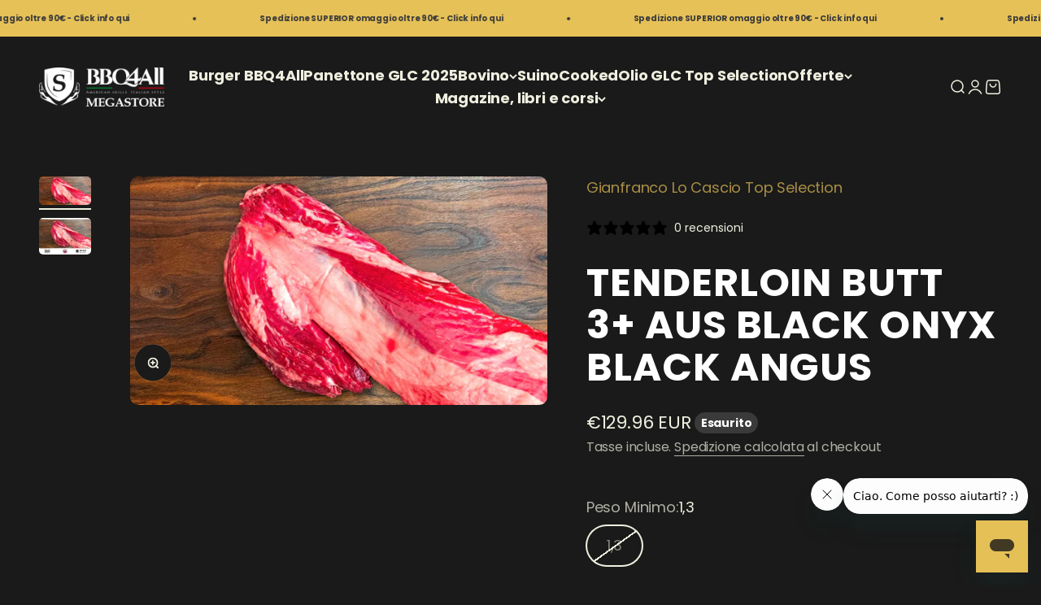

--- FILE ---
content_type: text/html; charset=utf-8
request_url: https://megastore.bbq4all.it/products/tenderloin-butt-aus-black-onyx-black-angus
body_size: 63953
content:
<!doctype html>

<html lang="it" dir="ltr">
  <head>
    <meta charset="utf-8">
    <meta name="viewport" content="width=device-width, initial-scale=1.0, height=device-height, minimum-scale=1.0, maximum-scale=1.0">
    <meta name="theme-color" content="#1a1a1a">

    <title>Tenderloin Butt 3+ AUS Black Onyx Black Angus</title><meta name="description" content="DESCRIZIONE DEL TAGLIO La testa del filetto è la parte più grande ed uniforme, di norma contesa dai ristoranti per fare lo Chateaubriand. Il Butt Tenderloin, che poggia sul quarto posteriore dell’animale, è tenero e saporito, anche grazie al fatto che si tratta di un muscolo che rimane totalmente a riposo, conferendo a"><link rel="canonical" href="https://megastore.bbq4all.it/products/tenderloin-butt-aus-black-onyx-black-angus"><link rel="preconnect" href="https://cdn.shopify.com">
    <link rel="preconnect" href="https://fonts.shopifycdn.com" crossorigin>
    <link rel="dns-prefetch" href="https://productreviews.shopifycdn.com"><link rel="preload" href="//megastore.bbq4all.it/cdn/fonts/bebas_neue/bebasneue_n4.135cdbcf397f167ca17d9c75224e0af26b4b4e55.woff2" as="font" type="font/woff2" crossorigin><link rel="preload" href="//megastore.bbq4all.it/cdn/fonts/poppins/poppins_n4.0ba78fa5af9b0e1a374041b3ceaadf0a43b41362.woff2" as="font" type="font/woff2" crossorigin><meta property="og:type" content="product">
  <meta property="og:title" content="Tenderloin Butt 3+ AUS Black Onyx Black Angus">
  <meta property="product:price:amount" content="129.96">
  <meta property="product:price:currency" content="EUR"><meta property="og:image" content="http://megastore.bbq4all.it/cdn/shop/products/butt-tenderloin-black-onyx_2.jpg?v=1681917406&width=2048">
  <meta property="og:image:secure_url" content="https://megastore.bbq4all.it/cdn/shop/products/butt-tenderloin-black-onyx_2.jpg?v=1681917406&width=2048">
  <meta property="og:image:width" content="1500">
  <meta property="og:image:height" content="823"><meta property="og:description" content="DESCRIZIONE DEL TAGLIO La testa del filetto è la parte più grande ed uniforme, di norma contesa dai ristoranti per fare lo Chateaubriand. Il Butt Tenderloin, che poggia sul quarto posteriore dell’animale, è tenero e saporito, anche grazie al fatto che si tratta di un muscolo che rimane totalmente a riposo, conferendo a"><meta property="og:url" content="https://megastore.bbq4all.it/products/tenderloin-butt-aus-black-onyx-black-angus">
<meta property="og:site_name" content="BBQ4All Megastore"><meta name="twitter:card" content="summary"><meta name="twitter:title" content="Tenderloin Butt 3+ AUS Black Onyx Black Angus">
  <meta name="twitter:description" content="DESCRIZIONE DEL TAGLIO La testa del filetto è la parte più grande ed uniforme, di norma contesa dai ristoranti per fare lo Chateaubriand. Il Butt Tenderloin, che poggia sul quarto posteriore dell’animale, è tenero e saporito, anche grazie al fatto che si tratta di un muscolo che rimane totalmente a riposo, conferendo alla carne una morbidezza estrema. E’ Ideale per fare medaglioni ma anche per fantastiche tartare o carpacci. Un&#39;idea su come prepararlo? Tenetelo in Revit tutto intero e poi dividetelo in medaglioni per il searing finale veloce, max 30 secondi per lato. Mangerete una delle migliori bistecche della vostra vita, la numero uno in assoluto per consistenza e sapore. E’ garantito. Altre info Istruzioni per la conservazione: quando ricevi l’ordine riponi subito la carne in frigorifero, possibilmente in un cassetto dedicato (molti frigoriferi dispongono di un cassetto refrigerato a 0-2°C)"><meta name="twitter:image" content="https://megastore.bbq4all.it/cdn/shop/products/butt-tenderloin-black-onyx_2.jpg?crop=center&height=1200&v=1681917406&width=1200">
  <meta name="twitter:image:alt" content=""><script async crossorigin fetchpriority="high" src="/cdn/shopifycloud/importmap-polyfill/es-modules-shim.2.4.0.js"></script>
<script type="application/ld+json">{"@context":"http:\/\/schema.org\/","@id":"\/products\/tenderloin-butt-aus-black-onyx-black-angus#product","@type":"ProductGroup","brand":{"@type":"Brand","name":"Gianfranco Lo Cascio Top Selection"},"category":"Carni fresche e congelate","description":"DESCRIZIONE DEL TAGLIO\n\nLa testa del filetto è la parte più grande ed uniforme, di norma contesa dai ristoranti per fare lo Chateaubriand. Il Butt Tenderloin, che poggia sul quarto posteriore dell’animale, è tenero e saporito, anche grazie al fatto che si tratta di un muscolo che rimane totalmente a riposo, conferendo alla carne una morbidezza estrema. E’ Ideale per fare medaglioni ma anche per fantastiche tartare o carpacci.\n\nUn'idea su come prepararlo? Tenetelo in Revit tutto intero e poi dividetelo in medaglioni per il searing finale veloce, max 30 secondi per lato. Mangerete una delle migliori bistecche della vostra vita, la numero uno in assoluto per consistenza e sapore. E’ garantito. \n\nAltre info\n\nIstruzioni per la conservazione: quando ricevi l’ordine riponi subito la carne in frigorifero, possibilmente in un cassetto dedicato (molti frigoriferi dispongono di un cassetto refrigerato a 0-2°C) Ti consigliamo di consumare la carne entro una settimana dalla consegna Una volta aperta la confezione skin, ti raccomandiamo di consumare la carne entro 48h. Sappiamo a cosa stai pensando. Sì, puoi congelare la tua ciccia!","hasVariant":[{"@id":"\/products\/tenderloin-butt-aus-black-onyx-black-angus?variant=46568964489549#variant","@type":"Product","image":"https:\/\/megastore.bbq4all.it\/cdn\/shop\/products\/butt-tenderloin-black-onyx_2.jpg?v=1681917406\u0026width=1920","name":"Tenderloin Butt 3+ AUS Black Onyx Black Angus - 1,3","offers":{"@id":"\/products\/tenderloin-butt-aus-black-onyx-black-angus?variant=46568964489549#offer","@type":"Offer","availability":"http:\/\/schema.org\/OutOfStock","price":"129.96","priceCurrency":"EUR","url":"https:\/\/megastore.bbq4all.it\/products\/tenderloin-butt-aus-black-onyx-black-angus?variant=46568964489549"},"sku":"900606"},{"@id":"\/products\/tenderloin-butt-aus-black-onyx-black-angus?variant=46568964555085#variant","@type":"Product","image":"https:\/\/megastore.bbq4all.it\/cdn\/shop\/products\/butt-tenderloin-black-onyx_2.jpg?v=1681917406\u0026width=1920","name":"Tenderloin Butt 3+ AUS Black Onyx Black Angus - 1,5","offers":{"@id":"\/products\/tenderloin-butt-aus-black-onyx-black-angus?variant=46568964555085#offer","@type":"Offer","availability":"http:\/\/schema.org\/OutOfStock","price":"149.96","priceCurrency":"EUR","url":"https:\/\/megastore.bbq4all.it\/products\/tenderloin-butt-aus-black-onyx-black-angus?variant=46568964555085"},"sku":"900606"},{"@id":"\/products\/tenderloin-butt-aus-black-onyx-black-angus?variant=46568964587853#variant","@type":"Product","image":"https:\/\/megastore.bbq4all.it\/cdn\/shop\/products\/butt-tenderloin-black-onyx_2.jpg?v=1681917406\u0026width=1920","name":"Tenderloin Butt 3+ AUS Black Onyx Black Angus - 1,6","offers":{"@id":"\/products\/tenderloin-butt-aus-black-onyx-black-angus?variant=46568964587853#offer","@type":"Offer","availability":"http:\/\/schema.org\/OutOfStock","price":"159.95","priceCurrency":"EUR","url":"https:\/\/megastore.bbq4all.it\/products\/tenderloin-butt-aus-black-onyx-black-angus?variant=46568964587853"},"sku":"900606"},{"@id":"\/products\/tenderloin-butt-aus-black-onyx-black-angus?variant=46569139241293#variant","@type":"Product","image":"https:\/\/megastore.bbq4all.it\/cdn\/shop\/products\/butt-tenderloin-black-onyx_2.jpg?v=1681917406\u0026width=1920","name":"Tenderloin Butt 3+ AUS Black Onyx Black Angus - 1,7","offers":{"@id":"\/products\/tenderloin-butt-aus-black-onyx-black-angus?variant=46569139241293#offer","@type":"Offer","availability":"http:\/\/schema.org\/OutOfStock","price":"169.95","priceCurrency":"EUR","url":"https:\/\/megastore.bbq4all.it\/products\/tenderloin-butt-aus-black-onyx-black-angus?variant=46569139241293"},"sku":"900606"}],"name":"Tenderloin Butt 3+ AUS Black Onyx Black Angus","productGroupID":"8377443483981","url":"https:\/\/megastore.bbq4all.it\/products\/tenderloin-butt-aus-black-onyx-black-angus"}</script><script type="application/ld+json">
  {
    "@context": "https://schema.org",
    "@type": "BreadcrumbList",
    "itemListElement": [{
        "@type": "ListItem",
        "position": 1,
        "name": "Home",
        "item": "https://megastore.bbq4all.it"
      },{
            "@type": "ListItem",
            "position": 2,
            "name": "Tenderloin Butt 3+ AUS Black Onyx Black Angus",
            "item": "https://megastore.bbq4all.it/products/tenderloin-butt-aus-black-onyx-black-angus"
          }]
  }
</script><style>/* Typography (heading) */
  @font-face {
  font-family: "Bebas Neue";
  font-weight: 400;
  font-style: normal;
  font-display: fallback;
  src: url("//megastore.bbq4all.it/cdn/fonts/bebas_neue/bebasneue_n4.135cdbcf397f167ca17d9c75224e0af26b4b4e55.woff2") format("woff2"),
       url("//megastore.bbq4all.it/cdn/fonts/bebas_neue/bebasneue_n4.3288a6929ba3287812eb6a03e362ee0bf5be1e3d.woff") format("woff");
}

/* Typography (body) */
  @font-face {
  font-family: Poppins;
  font-weight: 400;
  font-style: normal;
  font-display: fallback;
  src: url("//megastore.bbq4all.it/cdn/fonts/poppins/poppins_n4.0ba78fa5af9b0e1a374041b3ceaadf0a43b41362.woff2") format("woff2"),
       url("//megastore.bbq4all.it/cdn/fonts/poppins/poppins_n4.214741a72ff2596839fc9760ee7a770386cf16ca.woff") format("woff");
}

@font-face {
  font-family: Poppins;
  font-weight: 400;
  font-style: italic;
  font-display: fallback;
  src: url("//megastore.bbq4all.it/cdn/fonts/poppins/poppins_i4.846ad1e22474f856bd6b81ba4585a60799a9f5d2.woff2") format("woff2"),
       url("//megastore.bbq4all.it/cdn/fonts/poppins/poppins_i4.56b43284e8b52fc64c1fd271f289a39e8477e9ec.woff") format("woff");
}

@font-face {
  font-family: Poppins;
  font-weight: 700;
  font-style: normal;
  font-display: fallback;
  src: url("//megastore.bbq4all.it/cdn/fonts/poppins/poppins_n7.56758dcf284489feb014a026f3727f2f20a54626.woff2") format("woff2"),
       url("//megastore.bbq4all.it/cdn/fonts/poppins/poppins_n7.f34f55d9b3d3205d2cd6f64955ff4b36f0cfd8da.woff") format("woff");
}

@font-face {
  font-family: Poppins;
  font-weight: 700;
  font-style: italic;
  font-display: fallback;
  src: url("//megastore.bbq4all.it/cdn/fonts/poppins/poppins_i7.42fd71da11e9d101e1e6c7932199f925f9eea42d.woff2") format("woff2"),
       url("//megastore.bbq4all.it/cdn/fonts/poppins/poppins_i7.ec8499dbd7616004e21155106d13837fff4cf556.woff") format("woff");
}

:root {
    /**
     * ---------------------------------------------------------------------
     * SPACING VARIABLES
     *
     * We are using a spacing inspired from frameworks like Tailwind CSS.
     * ---------------------------------------------------------------------
     */
    --spacing-0-5: 0.125rem; /* 2px */
    --spacing-1: 0.25rem; /* 4px */
    --spacing-1-5: 0.375rem; /* 6px */
    --spacing-2: 0.5rem; /* 8px */
    --spacing-2-5: 0.625rem; /* 10px */
    --spacing-3: 0.75rem; /* 12px */
    --spacing-3-5: 0.875rem; /* 14px */
    --spacing-4: 1rem; /* 16px */
    --spacing-4-5: 1.125rem; /* 18px */
    --spacing-5: 1.25rem; /* 20px */
    --spacing-5-5: 1.375rem; /* 22px */
    --spacing-6: 1.5rem; /* 24px */
    --spacing-6-5: 1.625rem; /* 26px */
    --spacing-7: 1.75rem; /* 28px */
    --spacing-7-5: 1.875rem; /* 30px */
    --spacing-8: 2rem; /* 32px */
    --spacing-8-5: 2.125rem; /* 34px */
    --spacing-9: 2.25rem; /* 36px */
    --spacing-9-5: 2.375rem; /* 38px */
    --spacing-10: 2.5rem; /* 40px */
    --spacing-11: 2.75rem; /* 44px */
    --spacing-12: 3rem; /* 48px */
    --spacing-14: 3.5rem; /* 56px */
    --spacing-16: 4rem; /* 64px */
    --spacing-18: 4.5rem; /* 72px */
    --spacing-20: 5rem; /* 80px */
    --spacing-24: 6rem; /* 96px */
    --spacing-28: 7rem; /* 112px */
    --spacing-32: 8rem; /* 128px */
    --spacing-36: 9rem; /* 144px */
    --spacing-40: 10rem; /* 160px */
    --spacing-44: 11rem; /* 176px */
    --spacing-48: 12rem; /* 192px */
    --spacing-52: 13rem; /* 208px */
    --spacing-56: 14rem; /* 224px */
    --spacing-60: 15rem; /* 240px */
    --spacing-64: 16rem; /* 256px */
    --spacing-72: 18rem; /* 288px */
    --spacing-80: 20rem; /* 320px */
    --spacing-96: 24rem; /* 384px */

    /* Container */
    --container-max-width: 1440px;
    --container-narrow-max-width: 1190px;
    --container-gutter: var(--spacing-5);
    --section-outer-spacing-block: var(--spacing-10);
    --section-inner-max-spacing-block: var(--spacing-9);
    --section-inner-spacing-inline: var(--container-gutter);
    --section-stack-spacing-block: var(--spacing-8);

    /* Grid gutter */
    --grid-gutter: var(--spacing-5);

    /* Product list settings */
    --product-list-row-gap: var(--spacing-8);
    --product-list-column-gap: var(--grid-gutter);

    /* Form settings */
    --input-gap: var(--spacing-2);
    --input-height: 2.625rem;
    --input-padding-inline: var(--spacing-4);

    /* Other sizes */
    --sticky-area-height: calc(var(--sticky-announcement-bar-enabled, 0) * var(--announcement-bar-height, 0px) + var(--sticky-header-enabled, 0) * var(--header-height, 0px));

    /* RTL support */
    --transform-logical-flip: 1;
    --transform-origin-start: left;
    --transform-origin-end: right;

    /**
     * ---------------------------------------------------------------------
     * TYPOGRAPHY
     * ---------------------------------------------------------------------
     */

    /* Font properties */
    --heading-font-family: "Bebas Neue", sans-serif;
    --heading-font-weight: 400;
    --heading-font-style: normal;
    --heading-text-transform: uppercase;
    --heading-letter-spacing: -0.03em;
    --text-font-family: Poppins, sans-serif;
    --text-font-weight: 400;
    --text-font-style: normal;
    --text-letter-spacing: -0.01em;

    /* Font sizes */
    --text-h0: 3rem;
    --text-h1: 2.5rem;
    --text-h2: 2rem;
    --text-h3: 1.5rem;
    --text-h4: 1.375rem;
    --text-h5: 1.125rem;
    --text-h6: 1rem;
    --text-xs: 0.9375rem;
    --text-sm: 1.0rem;
    --text-base: 1.125rem;
    --text-lg: 1.375rem;

    /**
     * ---------------------------------------------------------------------
     * COLORS
     * ---------------------------------------------------------------------
     */

    /* Color settings */--accent: 230 193 88;
    --text-primary: 239 239 224;
    --background-primary: 26 26 26;
    --dialog-background: 26 26 26;
    --border-color: var(--text-color, var(--text-primary)) / 0.12;

    /* Button colors */
    --button-background-primary: 230 193 88;
    --button-text-primary: 26 26 26;
    --button-background-secondary: 230 193 88;
    --button-text-secondary: 26 26 26;

    /* Status colors */
    --success-background: 224 244 232;
    --success-text: 0 163 65;
    --warning-background: 255 246 233;
    --warning-text: 255 183 74;
    --error-background: 254 231 231;
    --error-text: 248 58 58;

    /* Product colors */
    --on-sale-text: 192 57 43;
    --on-sale-badge-background: 192 57 43;
    --on-sale-badge-text: 255 255 255;
    --sold-out-badge-background: 58 58 58;
    --sold-out-badge-text: 255 255 255;
    --primary-badge-background: 230 193 88;
    --primary-badge-text: 0 0 0;
    --star-color: 216 180 90;
    --product-card-background: 26 26 26;
    --product-card-text: 231 231 211;

    /* Header colors */
    --header-background: 26 26 26;
    --header-text: 239 239 224;

    /* Footer colors */
    --footer-background: 26 26 26;
    --footer-text: 207 200 182;

    /* Rounded variables (used for border radius) */
    --rounded-xs: 0.25rem;
    --rounded-sm: 0.3125rem;
    --rounded: 0.625rem;
    --rounded-lg: 1.25rem;
    --rounded-full: 9999px;

    --rounded-button: 1.875rem;
    --rounded-input: 0.5rem;

    /* Box shadow */
    --shadow-sm: 0 2px 8px rgb(var(--text-primary) / 0.1);
    --shadow: 0 5px 15px rgb(var(--text-primary) / 0.1);
    --shadow-md: 0 5px 30px rgb(var(--text-primary) / 0.1);
    --shadow-block: 0px 18px 50px rgb(var(--text-primary) / 0.1);

    /**
     * ---------------------------------------------------------------------
     * OTHER
     * ---------------------------------------------------------------------
     */

    --stagger-products-reveal-opacity: 0;
    --cursor-close-svg-url: url(//megastore.bbq4all.it/cdn/shop/t/45/assets/cursor-close.svg?v=147174565022153725511723215260);
    --cursor-zoom-in-svg-url: url(//megastore.bbq4all.it/cdn/shop/t/45/assets/cursor-zoom-in.svg?v=154953035094101115921723215260);
    --cursor-zoom-out-svg-url: url(//megastore.bbq4all.it/cdn/shop/t/45/assets/cursor-zoom-out.svg?v=16155520337305705181723215260);
    --checkmark-svg-url: url(//megastore.bbq4all.it/cdn/shop/t/45/assets/checkmark.svg?v=90515812459792003691755812756);
  }

  [dir="rtl"]:root {
    /* RTL support */
    --transform-logical-flip: -1;
    --transform-origin-start: right;
    --transform-origin-end: left;
  }

  @media screen and (min-width: 700px) {
    :root {
      /* Typography (font size) */
      --text-h0: 4rem;
      --text-h1: 3rem;
      --text-h2: 2.5rem;
      --text-h3: 2rem;
      --text-h4: 1.625rem;
      --text-h5: 1.25rem;
      --text-h6: 1.125rem;

      --text-xs: 0.875rem;
      --text-sm: 1.0rem;
      --text-base: 1.125rem;
      --text-lg: 1.375rem;

      /* Spacing */
      --container-gutter: 2rem;
      --section-outer-spacing-block: var(--spacing-14);
      --section-inner-max-spacing-block: var(--spacing-10);
      --section-inner-spacing-inline: var(--spacing-12);
      --section-stack-spacing-block: var(--spacing-12);

      /* Grid gutter */
      --grid-gutter: var(--spacing-6);

      /* Product list settings */
      --product-list-row-gap: var(--spacing-12);

      /* Form settings */
      --input-gap: 1rem;
      --input-height: 3.125rem;
      --input-padding-inline: var(--spacing-5);
    }
  }

  @media screen and (min-width: 1000px) {
    :root {
      /* Spacing settings */
      --container-gutter: var(--spacing-12);
      --section-outer-spacing-block: var(--spacing-16);
      --section-inner-max-spacing-block: var(--spacing-14);
      --section-inner-spacing-inline: var(--spacing-16);
      --section-stack-spacing-block: var(--spacing-12);
    }
  }

  @media screen and (min-width: 1150px) {
    :root {
      /* Spacing settings */
      --container-gutter: var(--spacing-12);
      --section-outer-spacing-block: var(--spacing-16);
      --section-inner-max-spacing-block: var(--spacing-14);
      --section-inner-spacing-inline: var(--spacing-16);
      --section-stack-spacing-block: var(--spacing-12);
    }
  }

  @media screen and (min-width: 1400px) {
    :root {
      /* Typography (font size) */
      --text-h0: 5rem;
      --text-h1: 3.75rem;
      --text-h2: 3rem;
      --text-h3: 2.25rem;
      --text-h4: 2rem;
      --text-h5: 1.5rem;
      --text-h6: 1.25rem;

      --section-outer-spacing-block: var(--spacing-20);
      --section-inner-max-spacing-block: var(--spacing-16);
      --section-inner-spacing-inline: var(--spacing-18);
    }
  }

  @media screen and (min-width: 1600px) {
    :root {
      --section-outer-spacing-block: var(--spacing-20);
      --section-inner-max-spacing-block: var(--spacing-18);
      --section-inner-spacing-inline: var(--spacing-20);
    }
  }

  /**
   * ---------------------------------------------------------------------
   * LIQUID DEPENDANT CSS
   *
   * Our main CSS is Liquid free, but some very specific features depend on
   * theme settings, so we have them here
   * ---------------------------------------------------------------------
   */@media screen and (pointer: fine) {
        /* The !important are for the Shopify Payment button to ensure we override the default from Shopify styles */
        .button:not([disabled]):not(.button--outline):hover, .btn:not([disabled]):hover, .shopify-payment-button__button--unbranded:not([disabled]):hover {
          background-color: transparent !important;
          color: rgb(var(--button-outline-color) / var(--button-background-opacity, 1)) !important;
          box-shadow: inset 0 0 0 2px currentColor !important;
        }

        .button--outline:not([disabled]):hover {
          background: rgb(var(--button-background));
          color: rgb(var(--button-text-color));
          box-shadow: inset 0 0 0 2px rgb(var(--button-background));
        }
      }</style><script>
  // This allows to expose several variables to the global scope, to be used in scripts
  window.themeVariables = {
    settings: {
      showPageTransition: true,
      staggerProductsApparition: true,
      reduceDrawerAnimation: false,
      reduceMenuAnimation: false,
      headingApparition: "split_clip",
      pageType: "product",
      moneyFormat: "€{{amount}}",
      moneyWithCurrencyFormat: "€{{amount}} EUR",
      currencyCodeEnabled: true,
      cartType: "drawer",
      showDiscount: true,
      discountMode: "percentage",
      pageBackground: "#1a1a1a",
      textColor: "#efefe0"
    },

    strings: {
      accessibilityClose: "Chiudi",
      accessibilityNext: "Successivo",
      accessibilityPrevious: "Precedente",
      closeGallery: "Chiudi galleria immagini",
      zoomGallery: "Ingrandisci immagine",
      errorGallery: "L\u0026#39;immagine non può essere caricata",
      searchNoResults: "Non sono stati trovati risultati per \u0026quot;{{ terms }}\u0026quot;",
      addOrderNote: "Aggiungi una nota all\u0026#39;ordine",
      editOrderNote: "Modifica nota dell\u0026#39;ordine",
      shippingEstimatorNoResults: "Siamo spiacenti, non spediamo nella tua zona.",
      shippingEstimatorOneResult: "1 opzione spedizione disponibile per il tuo indirizzo:",
      shippingEstimatorMultipleResults: "Multiple opzioni spedizione disponibili per il tuo indirizzo:",
      shippingEstimatorError: "C\u0026#39;è stato un errore nel calcolo delle opzioni spedizione:"
    },

    breakpoints: {
      'sm': 'screen and (min-width: 700px)',
      'md': 'screen and (min-width: 1000px)',
      'lg': 'screen and (min-width: 1150px)',
      'xl': 'screen and (min-width: 1400px)',

      'sm-max': 'screen and (max-width: 699px)',
      'md-max': 'screen and (max-width: 999px)',
      'lg-max': 'screen and (max-width: 1149px)',
      'xl-max': 'screen and (max-width: 1399px)'
    }
  };window.addEventListener('DOMContentLoaded', () => {
      const isReloaded = (window.performance.navigation && window.performance.navigation.type === 1) || window.performance.getEntriesByType('navigation').map((nav) => nav.type).includes('reload');

      if ('animate' in document.documentElement && window.matchMedia('(prefers-reduced-motion: no-preference)').matches && document.referrer.includes(location.host) && !isReloaded) {
        document.body.animate({opacity: [0, 1]}, {duration: 115, fill: 'forwards'});
      }
    });

    window.addEventListener('pageshow', (event) => {
      document.body.classList.remove('page-transition');

      if (event.persisted) {
        document.body.animate({opacity: [0, 1]}, {duration: 0, fill: 'forwards'});
      }
    });// For detecting native share
  document.documentElement.classList.add(`native-share--${navigator.share ? 'enabled' : 'disabled'}`);// We save the product ID in local storage to be eventually used for recently viewed section
    try {
      const recentlyViewedProducts = new Set(JSON.parse(localStorage.getItem('theme:recently-viewed-products') || '[]'));

      recentlyViewedProducts.delete(8377443483981); // Delete first to re-move the product
      recentlyViewedProducts.add(8377443483981);

      localStorage.setItem('theme:recently-viewed-products', JSON.stringify(Array.from(recentlyViewedProducts.values()).reverse()));
    } catch (e) {
      // Safari in private mode does not allow setting item, we silently fail
    }</script><script>
      if (!(HTMLScriptElement.supports && HTMLScriptElement.supports('importmap'))) {
        const importMapPolyfill = document.createElement('script');
        importMapPolyfill.async = true;
        importMapPolyfill.src = "//megastore.bbq4all.it/cdn/shop/t/45/assets/es-module-shims.min.js?v=140375185335194536761723215235";

        document.head.appendChild(importMapPolyfill);
      }
    </script>

    <script type="importmap">{
        "imports": {
          "vendor": "//megastore.bbq4all.it/cdn/shop/t/45/assets/vendor.min.js?v=162910149792179071561723215236",
          "theme": "//megastore.bbq4all.it/cdn/shop/t/45/assets/theme.js?v=160772177575422930361723215236",
          "photoswipe": "//megastore.bbq4all.it/cdn/shop/t/45/assets/photoswipe.min.js?v=13374349288281597431723215235"
        }
      }
    </script>

    <script type="module" src="//megastore.bbq4all.it/cdn/shop/t/45/assets/vendor.min.js?v=162910149792179071561723215236"></script>
    <script type="module" src="//megastore.bbq4all.it/cdn/shop/t/45/assets/theme.js?v=160772177575422930361723215236"></script><script>!function(){window.ZipifyPages=window.ZipifyPages||{},window.ZipifyPages.analytics={},window.ZipifyPages.currency="EUR",window.ZipifyPages.shopDomain="prime-meat-store-bbq4all.myshopify.com",window.ZipifyPages.moneyFormat="€{{amount}}",window.ZipifyPages.shopifyOptionsSelector=false,window.ZipifyPages.unitPriceEnabled=false,window.ZipifyPages.alternativeAnalyticsLoading=true,window.ZipifyPages.integrations="oneclickupsell".split(","),window.ZipifyPages.crmUrl="https://crms.zipify.com",window.ZipifyPages.isPagesEntity=false,window.ZipifyPages.translations={soldOut:"Sold Out",unavailable:"Unavailable"},window.ZipifyPages.routes={root:"\/",cart:{index:"\/cart",add:"\/cart\/add",change:"\/cart\/change",clear:"\/cart\/clear",update:"\/cart\/update"}};window.ZipifyPages.eventsSubscriptions=[],window.ZipifyPages.on=function(i,a){window.ZipifyPages.eventsSubscriptions.push([i,a])}}();</script><script>(() => {
(()=>{class g{constructor(t={}){this.defaultConfig={sectionIds:[],rootMargin:"0px",onSectionViewed:()=>{},onSectionInteracted:()=>{},minViewTime:500,minVisiblePercentage:30,interactiveSelector:'a, button, input, select, textarea, [role="button"], [tabindex]:not([tabindex="-1"])'},this.config={...this.defaultConfig,...t},this.viewedSections=new Set,this.observer=null,this.viewTimers=new Map,this.init()}init(){document.readyState==="loading"?document.addEventListener("DOMContentLoaded",this.setup.bind(this)):this.setup()}setup(){this.setupObserver(),this.setupGlobalClickTracking()}setupObserver(){const t={root:null,rootMargin:this.config.rootMargin,threshold:[0,.1,.2,.3,.4,.5,.6,.7,.8,.9,1]};this.observer=new IntersectionObserver(e=>{e.forEach(i=>{this.calculateVisibility(i)?this.handleSectionVisible(i.target):this.handleSectionHidden(i.target)})},t),this.config.sectionIds.forEach(e=>{const i=document.getElementById(e);i&&this.observer.observe(i)})}calculateVisibility(t){const e=window.innerHeight,i=window.innerWidth,n=e*i,o=t.boundingClientRect,s=Math.max(0,o.top),c=Math.min(e,o.bottom),d=Math.max(0,o.left),a=Math.min(i,o.right),r=Math.max(0,c-s),l=Math.max(0,a-d)*r,m=n>0?l/n*100:0,h=o.width*o.height,p=h>0?l/h*100:0,S=m>=this.config.minVisiblePercentage,b=p>=80;return S||b}isSectionViewed(t){return this.viewedSections.has(Number(t))}setupGlobalClickTracking(){document.addEventListener("click",t=>{const e=this.findParentTrackedSection(t.target);if(e){const i=this.findInteractiveElement(t.target,e.el);i&&(this.isSectionViewed(e.id)||this.trackSectionView(e.id),this.trackSectionInteract(e.id,i,t))}})}findParentTrackedSection(t){let e=t;for(;e&&e!==document.body;){const i=e.id||e.dataset.zpSectionId,n=i?parseInt(i,10):null;if(n&&!isNaN(n)&&this.config.sectionIds.includes(n))return{el:e,id:n};e=e.parentElement}return null}findInteractiveElement(t,e){let i=t;for(;i&&i!==e;){if(i.matches(this.config.interactiveSelector))return i;i=i.parentElement}return null}trackSectionView(t){this.viewedSections.add(Number(t)),this.config.onSectionViewed(t)}trackSectionInteract(t,e,i){this.config.onSectionInteracted(t,e,i)}handleSectionVisible(t){const e=t.id,i=setTimeout(()=>{this.isSectionViewed(e)||this.trackSectionView(e)},this.config.minViewTime);this.viewTimers.set(e,i)}handleSectionHidden(t){const e=t.id;this.viewTimers.has(e)&&(clearTimeout(this.viewTimers.get(e)),this.viewTimers.delete(e))}addSection(t){if(!this.config.sectionIds.includes(t)){this.config.sectionIds.push(t);const e=document.getElementById(t);e&&this.observer&&this.observer.observe(e)}}}class f{constructor(){this.sectionTracker=new g({onSectionViewed:this.onSectionViewed.bind(this),onSectionInteracted:this.onSectionInteracted.bind(this)}),this.runningSplitTests=[]}getCookie(t){const e=document.cookie.match(new RegExp(`(?:^|; )${t}=([^;]*)`));return e?decodeURIComponent(e[1]):null}setCookie(t,e){let i=`${t}=${encodeURIComponent(e)}; path=/; SameSite=Lax`;location.protocol==="https:"&&(i+="; Secure");const n=new Date;n.setTime(n.getTime()+365*24*60*60*1e3),i+=`; expires=${n.toUTCString()}`,document.cookie=i}pickByWeight(t){const e=Object.entries(t).map(([o,s])=>[Number(o),s]),i=e.reduce((o,[,s])=>o+s,0);let n=Math.random()*i;for(const[o,s]of e){if(n<s)return o;n-=s}return e[e.length-1][0]}render(t){const e=t.blocks,i=t.test,n=i.id,o=`zpSectionSplitTest${n}`;let s=Number(this.getCookie(o));e.some(r=>r.id===s)||(s=this.pickByWeight(i.distribution),this.setCookie(o,s));const c=e.find(r=>r.id===s),d=`sectionSplitTest${c.id}`,a=document.querySelector(`template[data-id="${d}"]`);if(!a){console.error(`Template for split test ${c.id} not found`);return}document.currentScript.parentNode.insertBefore(a.content.cloneNode(!0),document.currentScript),this.runningSplitTests.push({id:n,block:c,templateId:d}),this.initTrackingForSection(c.id)}findSplitTestForSection(t){return this.runningSplitTests.find(e=>e.block.id===Number(t))}initTrackingForSection(t){this.sectionTracker.addSection(t)}onSectionViewed(t){this.trackEvent({sectionId:t,event:"zp_section_viewed"})}onSectionInteracted(t){this.trackEvent({sectionId:t,event:"zp_section_clicked"})}trackEvent({event:t,sectionId:e,payload:i={}}){const n=this.findSplitTestForSection(e);n&&window.Shopify.analytics.publish(t,{...i,sectionId:e,splitTestHash:n.id})}}window.ZipifyPages??={};window.ZipifyPages.SectionSplitTest=new f;})();

})()</script><script>window.performance && window.performance.mark && window.performance.mark('shopify.content_for_header.start');</script><meta name="facebook-domain-verification" content="tmtajyxhzk7cinftynlx6hg0zf5sjy">
<meta name="google-site-verification" content="P6lih04kMdHBbwoaoEzH5WdpqG6PPIG4vAaKN2mBZ8I">
<meta id="shopify-digital-wallet" name="shopify-digital-wallet" content="/12479949/digital_wallets/dialog">
<meta name="shopify-checkout-api-token" content="b78238ef59364a7befe4213650654a2d">
<meta id="in-context-paypal-metadata" data-shop-id="12479949" data-venmo-supported="false" data-environment="production" data-locale="it_IT" data-paypal-v4="true" data-currency="EUR">
<link rel="alternate" type="application/json+oembed" href="https://megastore.bbq4all.it/products/tenderloin-butt-aus-black-onyx-black-angus.oembed">
<script async="async" src="/checkouts/internal/preloads.js?locale=it-IT"></script>
<link rel="preconnect" href="https://shop.app" crossorigin="anonymous">
<script async="async" src="https://shop.app/checkouts/internal/preloads.js?locale=it-IT&shop_id=12479949" crossorigin="anonymous"></script>
<script id="shopify-features" type="application/json">{"accessToken":"b78238ef59364a7befe4213650654a2d","betas":["rich-media-storefront-analytics"],"domain":"megastore.bbq4all.it","predictiveSearch":true,"shopId":12479949,"locale":"it"}</script>
<script>var Shopify = Shopify || {};
Shopify.shop = "prime-meat-store-bbq4all.myshopify.com";
Shopify.locale = "it";
Shopify.currency = {"active":"EUR","rate":"1.0"};
Shopify.country = "IT";
Shopify.theme = {"name":"Impact - Senza Card - Nuovo Pricing","id":168672723277,"schema_name":"Impact","schema_version":"6.1.0","theme_store_id":1190,"role":"main"};
Shopify.theme.handle = "null";
Shopify.theme.style = {"id":null,"handle":null};
Shopify.cdnHost = "megastore.bbq4all.it/cdn";
Shopify.routes = Shopify.routes || {};
Shopify.routes.root = "/";</script>
<script type="module">!function(o){(o.Shopify=o.Shopify||{}).modules=!0}(window);</script>
<script>!function(o){function n(){var o=[];function n(){o.push(Array.prototype.slice.apply(arguments))}return n.q=o,n}var t=o.Shopify=o.Shopify||{};t.loadFeatures=n(),t.autoloadFeatures=n()}(window);</script>
<script>
  window.ShopifyPay = window.ShopifyPay || {};
  window.ShopifyPay.apiHost = "shop.app\/pay";
  window.ShopifyPay.redirectState = null;
</script>
<script id="shop-js-analytics" type="application/json">{"pageType":"product"}</script>
<script defer="defer" async type="module" src="//megastore.bbq4all.it/cdn/shopifycloud/shop-js/modules/v2/client.init-shop-cart-sync_DXGljDCh.it.esm.js"></script>
<script defer="defer" async type="module" src="//megastore.bbq4all.it/cdn/shopifycloud/shop-js/modules/v2/chunk.common_Dby6QE3M.esm.js"></script>
<script type="module">
  await import("//megastore.bbq4all.it/cdn/shopifycloud/shop-js/modules/v2/client.init-shop-cart-sync_DXGljDCh.it.esm.js");
await import("//megastore.bbq4all.it/cdn/shopifycloud/shop-js/modules/v2/chunk.common_Dby6QE3M.esm.js");

  window.Shopify.SignInWithShop?.initShopCartSync?.({"fedCMEnabled":true,"windoidEnabled":true});

</script>
<script>
  window.Shopify = window.Shopify || {};
  if (!window.Shopify.featureAssets) window.Shopify.featureAssets = {};
  window.Shopify.featureAssets['shop-js'] = {"shop-cart-sync":["modules/v2/client.shop-cart-sync_CuycFFQA.it.esm.js","modules/v2/chunk.common_Dby6QE3M.esm.js"],"init-fed-cm":["modules/v2/client.init-fed-cm_BNG5oyTN.it.esm.js","modules/v2/chunk.common_Dby6QE3M.esm.js"],"shop-button":["modules/v2/client.shop-button_CYDCs7np.it.esm.js","modules/v2/chunk.common_Dby6QE3M.esm.js"],"init-windoid":["modules/v2/client.init-windoid_CIyZw0nM.it.esm.js","modules/v2/chunk.common_Dby6QE3M.esm.js"],"shop-cash-offers":["modules/v2/client.shop-cash-offers_CcSAlF98.it.esm.js","modules/v2/chunk.common_Dby6QE3M.esm.js","modules/v2/chunk.modal_D1Buujso.esm.js"],"shop-toast-manager":["modules/v2/client.shop-toast-manager_BX7Boar6.it.esm.js","modules/v2/chunk.common_Dby6QE3M.esm.js"],"init-shop-email-lookup-coordinator":["modules/v2/client.init-shop-email-lookup-coordinator_9H--u2Oq.it.esm.js","modules/v2/chunk.common_Dby6QE3M.esm.js"],"pay-button":["modules/v2/client.pay-button_Dij3AEMZ.it.esm.js","modules/v2/chunk.common_Dby6QE3M.esm.js"],"avatar":["modules/v2/client.avatar_BTnouDA3.it.esm.js"],"init-shop-cart-sync":["modules/v2/client.init-shop-cart-sync_DXGljDCh.it.esm.js","modules/v2/chunk.common_Dby6QE3M.esm.js"],"shop-login-button":["modules/v2/client.shop-login-button_CQ3q_nN6.it.esm.js","modules/v2/chunk.common_Dby6QE3M.esm.js","modules/v2/chunk.modal_D1Buujso.esm.js"],"init-customer-accounts-sign-up":["modules/v2/client.init-customer-accounts-sign-up_BnxtNv5b.it.esm.js","modules/v2/client.shop-login-button_CQ3q_nN6.it.esm.js","modules/v2/chunk.common_Dby6QE3M.esm.js","modules/v2/chunk.modal_D1Buujso.esm.js"],"init-shop-for-new-customer-accounts":["modules/v2/client.init-shop-for-new-customer-accounts_CKlpbIAZ.it.esm.js","modules/v2/client.shop-login-button_CQ3q_nN6.it.esm.js","modules/v2/chunk.common_Dby6QE3M.esm.js","modules/v2/chunk.modal_D1Buujso.esm.js"],"init-customer-accounts":["modules/v2/client.init-customer-accounts_BatGhs6N.it.esm.js","modules/v2/client.shop-login-button_CQ3q_nN6.it.esm.js","modules/v2/chunk.common_Dby6QE3M.esm.js","modules/v2/chunk.modal_D1Buujso.esm.js"],"shop-follow-button":["modules/v2/client.shop-follow-button_Drfnypl_.it.esm.js","modules/v2/chunk.common_Dby6QE3M.esm.js","modules/v2/chunk.modal_D1Buujso.esm.js"],"lead-capture":["modules/v2/client.lead-capture_C77H9ivN.it.esm.js","modules/v2/chunk.common_Dby6QE3M.esm.js","modules/v2/chunk.modal_D1Buujso.esm.js"],"checkout-modal":["modules/v2/client.checkout-modal_B3EdBKL4.it.esm.js","modules/v2/chunk.common_Dby6QE3M.esm.js","modules/v2/chunk.modal_D1Buujso.esm.js"],"shop-login":["modules/v2/client.shop-login_CkabS-Xl.it.esm.js","modules/v2/chunk.common_Dby6QE3M.esm.js","modules/v2/chunk.modal_D1Buujso.esm.js"],"payment-terms":["modules/v2/client.payment-terms_BgXoyFHX.it.esm.js","modules/v2/chunk.common_Dby6QE3M.esm.js","modules/v2/chunk.modal_D1Buujso.esm.js"]};
</script>
<script>(function() {
  var isLoaded = false;
  function asyncLoad() {
    if (isLoaded) return;
    isLoaded = true;
    var urls = ["https:\/\/static.rechargecdn.com\/static\/js\/recharge.js?shop=prime-meat-store-bbq4all.myshopify.com","https:\/\/cdn.shopify.com\/s\/files\/1\/1247\/9949\/t\/37\/assets\/zendesk-embeddable.js?v=1654590550\u0026shop=prime-meat-store-bbq4all.myshopify.com","https:\/\/cdn.shopify.com\/s\/files\/1\/1247\/9949\/t\/43\/assets\/yoast-active-script.js?v=1674670610\u0026shop=prime-meat-store-bbq4all.myshopify.com"];
    for (var i = 0; i < urls.length; i++) {
      var s = document.createElement('script');
      s.type = 'text/javascript';
      s.async = true;
      s.src = urls[i];
      var x = document.getElementsByTagName('script')[0];
      x.parentNode.insertBefore(s, x);
    }
  };
  if(window.attachEvent) {
    window.attachEvent('onload', asyncLoad);
  } else {
    window.addEventListener('load', asyncLoad, false);
  }
})();</script>
<script id="__st">var __st={"a":12479949,"offset":3600,"reqid":"929b2cce-68f3-4776-b6f5-d8f67050a10c-1768999099","pageurl":"megastore.bbq4all.it\/products\/tenderloin-butt-aus-black-onyx-black-angus","u":"800ffe2c1f63","p":"product","rtyp":"product","rid":8377443483981};</script>
<script>window.ShopifyPaypalV4VisibilityTracking = true;</script>
<script id="captcha-bootstrap">!function(){'use strict';const t='contact',e='account',n='new_comment',o=[[t,t],['blogs',n],['comments',n],[t,'customer']],c=[[e,'customer_login'],[e,'guest_login'],[e,'recover_customer_password'],[e,'create_customer']],r=t=>t.map((([t,e])=>`form[action*='/${t}']:not([data-nocaptcha='true']) input[name='form_type'][value='${e}']`)).join(','),a=t=>()=>t?[...document.querySelectorAll(t)].map((t=>t.form)):[];function s(){const t=[...o],e=r(t);return a(e)}const i='password',u='form_key',d=['recaptcha-v3-token','g-recaptcha-response','h-captcha-response',i],f=()=>{try{return window.sessionStorage}catch{return}},m='__shopify_v',_=t=>t.elements[u];function p(t,e,n=!1){try{const o=window.sessionStorage,c=JSON.parse(o.getItem(e)),{data:r}=function(t){const{data:e,action:n}=t;return t[m]||n?{data:e,action:n}:{data:t,action:n}}(c);for(const[e,n]of Object.entries(r))t.elements[e]&&(t.elements[e].value=n);n&&o.removeItem(e)}catch(o){console.error('form repopulation failed',{error:o})}}const l='form_type',E='cptcha';function T(t){t.dataset[E]=!0}const w=window,h=w.document,L='Shopify',v='ce_forms',y='captcha';let A=!1;((t,e)=>{const n=(g='f06e6c50-85a8-45c8-87d0-21a2b65856fe',I='https://cdn.shopify.com/shopifycloud/storefront-forms-hcaptcha/ce_storefront_forms_captcha_hcaptcha.v1.5.2.iife.js',D={infoText:'Protetto da hCaptcha',privacyText:'Privacy',termsText:'Termini'},(t,e,n)=>{const o=w[L][v],c=o.bindForm;if(c)return c(t,g,e,D).then(n);var r;o.q.push([[t,g,e,D],n]),r=I,A||(h.body.append(Object.assign(h.createElement('script'),{id:'captcha-provider',async:!0,src:r})),A=!0)});var g,I,D;w[L]=w[L]||{},w[L][v]=w[L][v]||{},w[L][v].q=[],w[L][y]=w[L][y]||{},w[L][y].protect=function(t,e){n(t,void 0,e),T(t)},Object.freeze(w[L][y]),function(t,e,n,w,h,L){const[v,y,A,g]=function(t,e,n){const i=e?o:[],u=t?c:[],d=[...i,...u],f=r(d),m=r(i),_=r(d.filter((([t,e])=>n.includes(e))));return[a(f),a(m),a(_),s()]}(w,h,L),I=t=>{const e=t.target;return e instanceof HTMLFormElement?e:e&&e.form},D=t=>v().includes(t);t.addEventListener('submit',(t=>{const e=I(t);if(!e)return;const n=D(e)&&!e.dataset.hcaptchaBound&&!e.dataset.recaptchaBound,o=_(e),c=g().includes(e)&&(!o||!o.value);(n||c)&&t.preventDefault(),c&&!n&&(function(t){try{if(!f())return;!function(t){const e=f();if(!e)return;const n=_(t);if(!n)return;const o=n.value;o&&e.removeItem(o)}(t);const e=Array.from(Array(32),(()=>Math.random().toString(36)[2])).join('');!function(t,e){_(t)||t.append(Object.assign(document.createElement('input'),{type:'hidden',name:u})),t.elements[u].value=e}(t,e),function(t,e){const n=f();if(!n)return;const o=[...t.querySelectorAll(`input[type='${i}']`)].map((({name:t})=>t)),c=[...d,...o],r={};for(const[a,s]of new FormData(t).entries())c.includes(a)||(r[a]=s);n.setItem(e,JSON.stringify({[m]:1,action:t.action,data:r}))}(t,e)}catch(e){console.error('failed to persist form',e)}}(e),e.submit())}));const S=(t,e)=>{t&&!t.dataset[E]&&(n(t,e.some((e=>e===t))),T(t))};for(const o of['focusin','change'])t.addEventListener(o,(t=>{const e=I(t);D(e)&&S(e,y())}));const B=e.get('form_key'),M=e.get(l),P=B&&M;t.addEventListener('DOMContentLoaded',(()=>{const t=y();if(P)for(const e of t)e.elements[l].value===M&&p(e,B);[...new Set([...A(),...v().filter((t=>'true'===t.dataset.shopifyCaptcha))])].forEach((e=>S(e,t)))}))}(h,new URLSearchParams(w.location.search),n,t,e,['guest_login'])})(!0,!0)}();</script>
<script integrity="sha256-4kQ18oKyAcykRKYeNunJcIwy7WH5gtpwJnB7kiuLZ1E=" data-source-attribution="shopify.loadfeatures" defer="defer" src="//megastore.bbq4all.it/cdn/shopifycloud/storefront/assets/storefront/load_feature-a0a9edcb.js" crossorigin="anonymous"></script>
<script crossorigin="anonymous" defer="defer" src="//megastore.bbq4all.it/cdn/shopifycloud/storefront/assets/shopify_pay/storefront-65b4c6d7.js?v=20250812"></script>
<script data-source-attribution="shopify.dynamic_checkout.dynamic.init">var Shopify=Shopify||{};Shopify.PaymentButton=Shopify.PaymentButton||{isStorefrontPortableWallets:!0,init:function(){window.Shopify.PaymentButton.init=function(){};var t=document.createElement("script");t.src="https://megastore.bbq4all.it/cdn/shopifycloud/portable-wallets/latest/portable-wallets.it.js",t.type="module",document.head.appendChild(t)}};
</script>
<script data-source-attribution="shopify.dynamic_checkout.buyer_consent">
  function portableWalletsHideBuyerConsent(e){var t=document.getElementById("shopify-buyer-consent"),n=document.getElementById("shopify-subscription-policy-button");t&&n&&(t.classList.add("hidden"),t.setAttribute("aria-hidden","true"),n.removeEventListener("click",e))}function portableWalletsShowBuyerConsent(e){var t=document.getElementById("shopify-buyer-consent"),n=document.getElementById("shopify-subscription-policy-button");t&&n&&(t.classList.remove("hidden"),t.removeAttribute("aria-hidden"),n.addEventListener("click",e))}window.Shopify?.PaymentButton&&(window.Shopify.PaymentButton.hideBuyerConsent=portableWalletsHideBuyerConsent,window.Shopify.PaymentButton.showBuyerConsent=portableWalletsShowBuyerConsent);
</script>
<script data-source-attribution="shopify.dynamic_checkout.cart.bootstrap">document.addEventListener("DOMContentLoaded",(function(){function t(){return document.querySelector("shopify-accelerated-checkout-cart, shopify-accelerated-checkout")}if(t())Shopify.PaymentButton.init();else{new MutationObserver((function(e,n){t()&&(Shopify.PaymentButton.init(),n.disconnect())})).observe(document.body,{childList:!0,subtree:!0})}}));
</script>
<script id='scb4127' type='text/javascript' async='' src='https://megastore.bbq4all.it/cdn/shopifycloud/privacy-banner/storefront-banner.js'></script><link id="shopify-accelerated-checkout-styles" rel="stylesheet" media="screen" href="https://megastore.bbq4all.it/cdn/shopifycloud/portable-wallets/latest/accelerated-checkout-backwards-compat.css" crossorigin="anonymous">
<style id="shopify-accelerated-checkout-cart">
        #shopify-buyer-consent {
  margin-top: 1em;
  display: inline-block;
  width: 100%;
}

#shopify-buyer-consent.hidden {
  display: none;
}

#shopify-subscription-policy-button {
  background: none;
  border: none;
  padding: 0;
  text-decoration: underline;
  font-size: inherit;
  cursor: pointer;
}

#shopify-subscription-policy-button::before {
  box-shadow: none;
}

      </style>

<script>window.performance && window.performance.mark && window.performance.mark('shopify.content_for_header.end');</script>
<link href="//megastore.bbq4all.it/cdn/shop/t/45/assets/theme.css?v=40383135740641373411756894572" rel="stylesheet" type="text/css" media="all" /><!-- BEGIN app block: shopify://apps/vitals/blocks/app-embed/aeb48102-2a5a-4f39-bdbd-d8d49f4e20b8 --><link rel="preconnect" href="https://appsolve.io/" /><link rel="preconnect" href="https://cdn-sf.vitals.app/" /><script data-ver="58" id="vtlsAebData" class="notranslate">window.vtlsLiquidData = window.vtlsLiquidData || {};window.vtlsLiquidData.buildId = 56366;

window.vtlsLiquidData.apiHosts = {
	...window.vtlsLiquidData.apiHosts,
	"1": "https://appsolve.io"
};
	window.vtlsLiquidData.moduleSettings = {"9":[],"48":{"469":true,"491":true,"588":true,"595":false,"603":"","605":"","606":"","781":true,"783":1,"876":1,"1076":true,"1105":0,"1198":false},"51":{"599":true,"604":true,"873":""},"53":{"636":"2d2d2d","637":"e2e2e2","638":0,"639":5,"640":"Risparmi:","642":"Esaurito","643":"Questo articolo:","644":"Prezzo totale:","645":true,"646":"Aggiungi al Carrello","647":"per","648":"con","649":"in meno","650":"ciascuno","651":"Acquista","652":"Subtotale","653":"Sconto","654":"Prezzo precedente","655":16,"656":8,"657":16,"658":8,"659":"2d2d2d","660":14,"661":"center","671":"e2e2e2","702":"Quantità","731":"e","733":0,"734":"362e94","735":"8e86ed","736":true,"737":true,"738":true,"739":"right","740":60,"741":"Gratuito","742":"Gratis","743":"Richiedi regalo","744":"1,2,4,5","750":"Regalo","762":"Sconto","763":false,"773":"Il prodotto è stato aggiunto al carrello.","786":"risparmi","848":"212121","849":"2d2d2d","850":"e2e2e2","851":"Per articolo:","895":"5c5c5c","1007":"Scegli altro","1010":"{}","1012":true,"1028":"Ad altri clienti è piaciuta questa offerta","1029":"Aggiungi all'ordine","1030":"Aggiunto all'ordine","1031":"Check-out","1032":1,"1033":"{}","1035":"Vedi di più","1036":"Vedi meno","1037":"{}","1077":"%","1083":"Check-out","1085":100,"1086":"","1091":10,"1092":1,"1093":"{}","1164":"Spedizione gratuita","1188":"light","1190":"center","1191":"light","1192":"square"}};

window.vtlsLiquidData.shopThemeName = "Impact";window.vtlsLiquidData.settingTranslation = {"53":{"640":{"it":"Risparmi:"},"642":{"it":"Esaurito"},"643":{"it":"Questo articolo:"},"644":{"it":"Prezzo totale:"},"646":{"it":"Aggiungi al Carrello"},"647":{"it":"per"},"648":{"it":"con"},"649":{"it":"in meno"},"650":{"it":"ciascuno"},"651":{"it":"Acquista"},"652":{"it":"Subtotale"},"653":{"it":"Sconto"},"654":{"it":"Prezzo precedente"},"702":{"it":"Quantità"},"731":{"it":"e"},"741":{"it":"Gratuito"},"742":{"it":"Gratis"},"743":{"it":"Richiedi regalo"},"750":{"it":"Regalo"},"762":{"it":"Sconto"},"773":{"it":"Il prodotto è stato aggiunto al carrello."},"786":{"it":"risparmi"},"851":{"it":"Per articolo:"},"1007":{"it":"Scegli altro"},"1028":{"it":"Ad altri clienti è piaciuta questa offerta"},"1029":{"it":"Aggiungi all'ordine"},"1030":{"it":"Aggiunto all'ordine"},"1031":{"it":"Check-out"},"1035":{"it":"Vedi di più"},"1036":{"it":"Vedi meno"},"1083":{"it":"Check-out"},"1164":{"it":"Spedizione gratuita"},"1167":{"it":"Non disponibile"}}};window.vtlsLiquidData.ubOfferTypes={"1":[1,2,3,6,9],"2":[1,2,6,9]};window.vtlsLiquidData.usesFunctions=true;window.vtlsLiquidData.shopSettings={};window.vtlsLiquidData.shopSettings.cartType="drawer";window.vtlsLiquidData.spat="fcdb31f8eacac0ee23cfad99efd347ba";window.vtlsLiquidData.shopInfo={id:12479949,domain:"megastore.bbq4all.it",shopifyDomain:"prime-meat-store-bbq4all.myshopify.com",primaryLocaleIsoCode: "it",defaultCurrency:"EUR",enabledCurrencies:["EUR"],moneyFormat:"€{{amount}}",moneyWithCurrencyFormat:"€{{amount}} EUR",appId:"1",appName:"Vitals",};window.vtlsLiquidData.acceptedScopes = {"1":[26,25,27,28,30,31,33,35,36,37,38,22,2,8,14,20,24,16,18,10,13,11,46,50,52,48,53,49,12,9,17,15,29,51,23,19,32,34,3,7,1,47,4,21]};window.vtlsLiquidData.product = {"id": 8377443483981,"available": false,"title": "Tenderloin Butt 3+ AUS Black Onyx Black Angus","handle": "tenderloin-butt-aus-black-onyx-black-angus","vendor": "Gianfranco Lo Cascio Top Selection","type": "Bovino COMM","tags": ["BLD","Filtro Avanzato ok","new_pricing","Origine_Australia","Produttore_Black Onyx by Rangers Valley","Razza_Black Angus","Taglio_Tenderloin Butt","wk1623","wk1723","wk1823","wk1923","wk2023"],"description": "1","featured_image":{"src": "//megastore.bbq4all.it/cdn/shop/products/butt-tenderloin-black-onyx_2.jpg?v=1681917406","aspect_ratio": "1.8226002430133657"},"collectionIds": [162698625104,104711979088,168713486416,262992265296,162698723408],"variants": [{"id": 46568964489549,"title": "1,3","option1": "1,3","option2": null,"option3": null,"price": 12996,"compare_at_price": null,"available": false,"image":null,"featured_media_id":null,"is_preorderable":0},{"id": 46568964555085,"title": "1,5","option1": "1,5","option2": null,"option3": null,"price": 14996,"compare_at_price": null,"available": false,"image":null,"featured_media_id":null,"is_preorderable":0},{"id": 46568964587853,"title": "1,6","option1": "1,6","option2": null,"option3": null,"price": 15995,"compare_at_price": null,"available": false,"image":null,"featured_media_id":null,"is_preorderable":0},{"id": 46569139241293,"title": "1,7","option1": "1,7","option2": null,"option3": null,"price": 16995,"compare_at_price": null,"available": false,"image":null,"featured_media_id":null,"is_preorderable":0}],"options": [{"name": "Peso Minimo"}],"metafields": {"reviews": {}}};window.vtlsLiquidData.cacheKeys = [1728691806,1732616422,0,1763061852,1728691806,0,0,1728691806 ];</script><script id="vtlsAebDynamicFunctions" class="notranslate">window.vtlsLiquidData = window.vtlsLiquidData || {};window.vtlsLiquidData.dynamicFunctions = ({$,vitalsGet,vitalsSet,VITALS_GET_$_DESCRIPTION,VITALS_GET_$_END_SECTION,VITALS_GET_$_ATC_FORM,VITALS_GET_$_ATC_BUTTON,submit_button,form_add_to_cart,cartItemVariantId,VITALS_EVENT_CART_UPDATED,VITALS_EVENT_DISCOUNTS_LOADED,VITALS_EVENT_RENDER_CAROUSEL_STARS,VITALS_EVENT_RENDER_COLLECTION_STARS,VITALS_EVENT_SMART_BAR_RENDERED,VITALS_EVENT_SMART_BAR_CLOSED,VITALS_EVENT_TABS_RENDERED,VITALS_EVENT_VARIANT_CHANGED,VITALS_EVENT_ATC_BUTTON_FOUND,VITALS_IS_MOBILE,VITALS_PAGE_TYPE,VITALS_APPEND_CSS,VITALS_HOOK__CAN_EXECUTE_CHECKOUT,VITALS_HOOK__GET_CUSTOM_CHECKOUT_URL_PARAMETERS,VITALS_HOOK__GET_CUSTOM_VARIANT_SELECTOR,VITALS_HOOK__GET_IMAGES_DEFAULT_SIZE,VITALS_HOOK__ON_CLICK_CHECKOUT_BUTTON,VITALS_HOOK__DONT_ACCELERATE_CHECKOUT,VITALS_HOOK__ON_ATC_STAY_ON_THE_SAME_PAGE,VITALS_HOOK__CAN_EXECUTE_ATC,VITALS_FLAG__IGNORE_VARIANT_ID_FROM_URL,VITALS_FLAG__UPDATE_ATC_BUTTON_REFERENCE,VITALS_FLAG__UPDATE_CART_ON_CHECKOUT,VITALS_FLAG__USE_CAPTURE_FOR_ATC_BUTTON,VITALS_FLAG__USE_FIRST_ATC_SPAN_FOR_PRE_ORDER,VITALS_FLAG__USE_HTML_FOR_STICKY_ATC_BUTTON,VITALS_FLAG__STOP_EXECUTION,VITALS_FLAG__USE_CUSTOM_COLLECTION_FILTER_DROPDOWN,VITALS_FLAG__PRE_ORDER_START_WITH_OBSERVER,VITALS_FLAG__PRE_ORDER_OBSERVER_DELAY,VITALS_FLAG__ON_CHECKOUT_CLICK_USE_CAPTURE_EVENT,handle,}) => {return {"147": {"location":"form","locator":"after"},};};</script><script id="vtlsAebDocumentInjectors" class="notranslate">window.vtlsLiquidData = window.vtlsLiquidData || {};window.vtlsLiquidData.documentInjectors = ({$,vitalsGet,vitalsSet,VITALS_IS_MOBILE,VITALS_APPEND_CSS}) => {const documentInjectors = {};documentInjectors["1"]={};documentInjectors["1"]["d"]=[];documentInjectors["1"]["d"]["0"]={};documentInjectors["1"]["d"]["0"]["a"]=[];documentInjectors["1"]["d"]["0"]["s"]="div[data-block-type=\"description\"]";documentInjectors["2"]={};documentInjectors["2"]["d"]=[];documentInjectors["2"]["d"]["0"]={};documentInjectors["2"]["d"]["0"]["a"]={"l":"after"};documentInjectors["2"]["d"]["0"]["s"]=".product-info";documentInjectors["10"]={};documentInjectors["10"]["d"]=[];documentInjectors["10"]["d"]["0"]={};documentInjectors["10"]["d"]["0"]["a"]=[];documentInjectors["10"]["d"]["0"]["s"]=".product-info__quantity-selector";documentInjectors["3"]={};documentInjectors["3"]["d"]=[];documentInjectors["3"]["d"]["0"]={};documentInjectors["3"]["d"]["0"]["a"]={"lft":".cart-form__totals \u003e.h-stack.gap-4:first-child \u003e span:first-child","rght":".cart-form__totals \u003e.h-stack.gap-4:first-child \u003e span:last-child"};documentInjectors["3"]["d"]["0"]["s"]=".cart-form__totals \u003e.h-stack.gap-4:first-child \u003e span:first-child";documentInjectors["3"]["d"]["0"]["js"]=function(left_subtotal, right_subtotal, cart_html) { var vitalsDiscountsDiv = ".vitals-discounts";
if ($(vitalsDiscountsDiv).length === 0) {
$('.cart-form__totals >.h-stack.gap-4:first-child > span:last-child').html(right_subtotal);$('.cart-form__totals >.h-stack.gap-4:first-child > span:first-child').html(left_subtotal);
}

};documentInjectors["12"]={};documentInjectors["12"]["d"]=[];documentInjectors["12"]["d"]["0"]={};documentInjectors["12"]["d"]["0"]["a"]=[];documentInjectors["12"]["d"]["0"]["s"]="form[action*=\"\/cart\/add\"]:visible:not([id*=\"product-form-installment\"]):not([id*=\"product-installment-form\"]):not(.vtls-exclude-atc-injector *)";documentInjectors["11"]={};documentInjectors["11"]["d"]=[];documentInjectors["11"]["d"]["0"]={};documentInjectors["11"]["d"]["0"]["a"]={"ctx":"inside","last":false};documentInjectors["11"]["d"]["0"]["s"]="[type=\"submit\"]:not(.swym-button)";documentInjectors["11"]["d"]["1"]={};documentInjectors["11"]["d"]["1"]["a"]={"ctx":"inside","last":false};documentInjectors["11"]["d"]["1"]["s"]="button:not(.swym-button):not([class*=adjust])";documentInjectors["15"]={};documentInjectors["15"]["d"]=[];documentInjectors["15"]["d"]["0"]={};documentInjectors["15"]["d"]["0"]["a"]=[];documentInjectors["15"]["d"]["0"]["s"]=".cart .line-item .line-item__info a[href*=\"\/products\"][href*=\"?variant={{variant_id}}\"]:not([href*=\"cart-suggestions=false\"])";return documentInjectors;};</script><script id="vtlsAebBundle" src="https://cdn-sf.vitals.app/assets/js/bundle-a4d02c620db24a6b8995b5296c296c59.js" async></script>

<!-- END app block --><!-- BEGIN app block: shopify://apps/yoast-seo/blocks/metatags/7c777011-bc88-4743-a24e-64336e1e5b46 -->
<!-- This site is optimized with Yoast SEO for Shopify -->
<title>Tenderloin Butt 3+ AUS Black Onyx Black Angus - BBQ4All Megastore</title>
<meta name="description" content="DESCRIZIONE DEL TAGLIO La testa del filetto è la parte più grande ed uniforme, di norma contesa dai ristoranti per fare lo Chateaubriand. Il Butt Tenderloin, che poggia sul quarto posteriore dell’animale, è tenero e saporito, anche grazie al fatto che si tratta di un muscolo che rimane totalmente a riposo, conferendo a" />
<link rel="canonical" href="https://megastore.bbq4all.it/products/tenderloin-butt-aus-black-onyx-black-angus" />
<meta name="robots" content="index, follow, max-image-preview:large, max-snippet:-1, max-video-preview:-1" />
<meta property="og:site_name" content="BBQ4All Megastore" />
<meta property="og:url" content="https://megastore.bbq4all.it/products/tenderloin-butt-aus-black-onyx-black-angus" />
<meta property="og:locale" content="it_IT" />
<meta property="og:type" content="product" />
<meta property="og:title" content="Tenderloin Butt 3+ AUS Black Onyx Black Angus - BBQ4All Megastore" />
<meta property="og:description" content="DESCRIZIONE DEL TAGLIO La testa del filetto è la parte più grande ed uniforme, di norma contesa dai ristoranti per fare lo Chateaubriand. Il Butt Tenderloin, che poggia sul quarto posteriore dell’animale, è tenero e saporito, anche grazie al fatto che si tratta di un muscolo che rimane totalmente a riposo, conferendo a" />
<meta property="og:image" content="https://megastore.bbq4all.it/cdn/shop/products/butt-tenderloin-black-onyx_2.jpg?v=1681917406" />
<meta property="og:image:height" content="823" />
<meta property="og:image:width" content="1500" />
<meta property="og:availability" content="outofstock" />
<meta property="product:availability" content="out of stock" />
<meta property="product:condition" content="new" />
<meta property="product:price:amount" content="129.96" />
<meta property="product:price:currency" content="EUR" />
<meta property="product:retailer_item_id" content="900606" />
<meta name="twitter:card" content="summary_large_image" />
<!-- Yoast SEO extracts AggregateRating from Loox and adds that to Schema.org output. -->
<script type="application/ld+json" id="yoast-schema-graph">
{
  "@context": "https://schema.org",
  "@graph": [
    {
      "@type": "Organization",
      "@id": "https://megastore.bbq4all.it/#/schema/organization/1",
      "url": "https://megastore.bbq4all.it",
      "name": "BBQ4All Consulting srl",
      "hasMerchantReturnPolicy": {
        "@type": "MerchantReturnPolicy",
        "merchantReturnLink": "https://megastore.bbq4all.it/policies/refund-policy"
      },
      "sameAs": []
    },
    {
      "@type": "WebSite",
      "@id": "https://megastore.bbq4all.it/#/schema/website/1",
      "url": "https://megastore.bbq4all.it",
      "name": "BBQ4All Megastore",
      "potentialAction": {
        "@type": "SearchAction",
        "target": "https://megastore.bbq4all.it/search?q={search_term_string}",
        "query-input": "required name=search_term_string"
      },
      "publisher": {
        "@id": "https://megastore.bbq4all.it/#/schema/organization/1"
      },
      "inLanguage": "it"
    },
    {
      "@type": "ItemPage",
      "@id": "https:\/\/megastore.bbq4all.it\/products\/tenderloin-butt-aus-black-onyx-black-angus",
      "name": "Tenderloin Butt 3+ AUS Black Onyx Black Angus - BBQ4All Megastore",
      "description": "DESCRIZIONE DEL TAGLIO La testa del filetto è la parte più grande ed uniforme, di norma contesa dai ristoranti per fare lo Chateaubriand. Il Butt Tenderloin, che poggia sul quarto posteriore dell’animale, è tenero e saporito, anche grazie al fatto che si tratta di un muscolo che rimane totalmente a riposo, conferendo a",
      "datePublished": "2023-04-17T14:16:54+02:00",
      "breadcrumb": {
        "@id": "https:\/\/megastore.bbq4all.it\/products\/tenderloin-butt-aus-black-onyx-black-angus\/#\/schema\/breadcrumb"
      },
      "primaryImageOfPage": {
        "@id": "https://megastore.bbq4all.it/#/schema/ImageObject/41791072076109"
      },
      "image": [{
        "@id": "https://megastore.bbq4all.it/#/schema/ImageObject/41791072076109"
      }],
      "isPartOf": {
        "@id": "https://megastore.bbq4all.it/#/schema/website/1"
      },
      "url": "https:\/\/megastore.bbq4all.it\/products\/tenderloin-butt-aus-black-onyx-black-angus"
    },
    {
      "@type": "ImageObject",
      "@id": "https://megastore.bbq4all.it/#/schema/ImageObject/41791072076109",
      "width": 1500,
      "height": 823,
      "url": "https:\/\/megastore.bbq4all.it\/cdn\/shop\/products\/butt-tenderloin-black-onyx_2.jpg?v=1681917406",
      "contentUrl": "https:\/\/megastore.bbq4all.it\/cdn\/shop\/products\/butt-tenderloin-black-onyx_2.jpg?v=1681917406"
    },
    {
      "@type": "ProductGroup",
      "@id": "https:\/\/megastore.bbq4all.it\/products\/tenderloin-butt-aus-black-onyx-black-angus\/#\/schema\/Product",
      "brand": [{
        "@type": "Brand",
        "name": "Gianfranco Lo Cascio Top Selection"
      }],
      "mainEntityOfPage": {
        "@id": "https:\/\/megastore.bbq4all.it\/products\/tenderloin-butt-aus-black-onyx-black-angus"
      },
      "name": "Tenderloin Butt 3+ AUS Black Onyx Black Angus",
      "description": "DESCRIZIONE DEL TAGLIO La testa del filetto è la parte più grande ed uniforme, di norma contesa dai ristoranti per fare lo Chateaubriand. Il Butt Tenderloin, che poggia sul quarto posteriore dell’animale, è tenero e saporito, anche grazie al fatto che si tratta di un muscolo che rimane totalmente a riposo, conferendo a",
      "image": [{
        "@id": "https://megastore.bbq4all.it/#/schema/ImageObject/41791072076109"
      }],
      "aggregateRating": {
      	"@type": "AggregateRating",
      	"ratingValue": 5.0,
      	"reviewCount": 2
      },
      "productGroupID": "8377443483981",
      "hasVariant": [
        {
          "@type": "Product",
          "@id": "https://megastore.bbq4all.it/#/schema/Product/46569139241293",
          "name": "Tenderloin Butt 3+ AUS Black Onyx Black Angus - 1,7",
          "sku": "900606",
          "image": [{
            "@id": "https://megastore.bbq4all.it/#/schema/ImageObject/41791072076109"
          }],
          "offers": {
            "@type": "Offer",
            "@id": "https://megastore.bbq4all.it/#/schema/Offer/46569139241293",
            "availability": "https://schema.org/OutOfStock",
            "category": "Cibo, bevande e tabacco > Alimenti > Carne, pesce e uova > Carne > Carni fresche e congelate",
            "priceSpecification": {
              "@type": "UnitPriceSpecification",
              "valueAddedTaxIncluded": true,
              "price": 169.95,
              "priceCurrency": "EUR"
            },
            "seller": {
              "@id": "https://megastore.bbq4all.it/#/schema/organization/1"
            },
            "url": "https:\/\/megastore.bbq4all.it\/products\/tenderloin-butt-aus-black-onyx-black-angus?variant=46569139241293",
            "checkoutPageURLTemplate": "https:\/\/megastore.bbq4all.it\/cart\/add?id=46569139241293\u0026quantity=1"
          }
        },
        {
          "@type": "Product",
          "@id": "https://megastore.bbq4all.it/#/schema/Product/46568964587853",
          "name": "Tenderloin Butt 3+ AUS Black Onyx Black Angus - 1,6",
          "sku": "900606",
          "image": [{
            "@id": "https://megastore.bbq4all.it/#/schema/ImageObject/41791072076109"
          }],
          "offers": {
            "@type": "Offer",
            "@id": "https://megastore.bbq4all.it/#/schema/Offer/46568964587853",
            "availability": "https://schema.org/OutOfStock",
            "category": "Cibo, bevande e tabacco > Alimenti > Carne, pesce e uova > Carne > Carni fresche e congelate",
            "priceSpecification": {
              "@type": "UnitPriceSpecification",
              "valueAddedTaxIncluded": true,
              "price": 159.95,
              "priceCurrency": "EUR"
            },
            "seller": {
              "@id": "https://megastore.bbq4all.it/#/schema/organization/1"
            },
            "url": "https:\/\/megastore.bbq4all.it\/products\/tenderloin-butt-aus-black-onyx-black-angus?variant=46568964587853",
            "checkoutPageURLTemplate": "https:\/\/megastore.bbq4all.it\/cart\/add?id=46568964587853\u0026quantity=1"
          }
        },
        {
          "@type": "Product",
          "@id": "https://megastore.bbq4all.it/#/schema/Product/46568964555085",
          "name": "Tenderloin Butt 3+ AUS Black Onyx Black Angus - 1,5",
          "sku": "900606",
          "image": [{
            "@id": "https://megastore.bbq4all.it/#/schema/ImageObject/41791072076109"
          }],
          "offers": {
            "@type": "Offer",
            "@id": "https://megastore.bbq4all.it/#/schema/Offer/46568964555085",
            "availability": "https://schema.org/OutOfStock",
            "category": "Cibo, bevande e tabacco > Alimenti > Carne, pesce e uova > Carne > Carni fresche e congelate",
            "priceSpecification": {
              "@type": "UnitPriceSpecification",
              "valueAddedTaxIncluded": true,
              "price": 149.96,
              "priceCurrency": "EUR"
            },
            "seller": {
              "@id": "https://megastore.bbq4all.it/#/schema/organization/1"
            },
            "url": "https:\/\/megastore.bbq4all.it\/products\/tenderloin-butt-aus-black-onyx-black-angus?variant=46568964555085",
            "checkoutPageURLTemplate": "https:\/\/megastore.bbq4all.it\/cart\/add?id=46568964555085\u0026quantity=1"
          }
        },
        {
          "@type": "Product",
          "@id": "https://megastore.bbq4all.it/#/schema/Product/46568964489549",
          "name": "Tenderloin Butt 3+ AUS Black Onyx Black Angus - 1,3",
          "sku": "900606",
          "image": [{
            "@id": "https://megastore.bbq4all.it/#/schema/ImageObject/41791072076109"
          }],
          "offers": {
            "@type": "Offer",
            "@id": "https://megastore.bbq4all.it/#/schema/Offer/46568964489549",
            "availability": "https://schema.org/OutOfStock",
            "category": "Cibo, bevande e tabacco > Alimenti > Carne, pesce e uova > Carne > Carni fresche e congelate",
            "priceSpecification": {
              "@type": "UnitPriceSpecification",
              "valueAddedTaxIncluded": true,
              "price": 129.96,
              "priceCurrency": "EUR"
            },
            "seller": {
              "@id": "https://megastore.bbq4all.it/#/schema/organization/1"
            },
            "url": "https:\/\/megastore.bbq4all.it\/products\/tenderloin-butt-aus-black-onyx-black-angus?variant=46568964489549",
            "checkoutPageURLTemplate": "https:\/\/megastore.bbq4all.it\/cart\/add?id=46568964489549\u0026quantity=1"
          }
        }
      ],
      "url": "https:\/\/megastore.bbq4all.it\/products\/tenderloin-butt-aus-black-onyx-black-angus"
    },
    {
      "@type": "BreadcrumbList",
      "@id": "https:\/\/megastore.bbq4all.it\/products\/tenderloin-butt-aus-black-onyx-black-angus\/#\/schema\/breadcrumb",
      "itemListElement": [
        {
          "@type": "ListItem",
          "name": "BBQ4All Megastore",
          "item": "https:\/\/megastore.bbq4all.it",
          "position": 1
        },
        {
          "@type": "ListItem",
          "name": "Tenderloin Butt 3+ AUS Black Onyx Black Angus",
          "position": 2
        }
      ]
    }

  ]}
</script>
<!--/ Yoast SEO -->
<!-- END app block --><!-- BEGIN app block: shopify://apps/klaviyo-email-marketing-sms/blocks/klaviyo-onsite-embed/2632fe16-c075-4321-a88b-50b567f42507 -->












  <script async src="https://static.klaviyo.com/onsite/js/JNdBYW/klaviyo.js?company_id=JNdBYW"></script>
  <script>!function(){if(!window.klaviyo){window._klOnsite=window._klOnsite||[];try{window.klaviyo=new Proxy({},{get:function(n,i){return"push"===i?function(){var n;(n=window._klOnsite).push.apply(n,arguments)}:function(){for(var n=arguments.length,o=new Array(n),w=0;w<n;w++)o[w]=arguments[w];var t="function"==typeof o[o.length-1]?o.pop():void 0,e=new Promise((function(n){window._klOnsite.push([i].concat(o,[function(i){t&&t(i),n(i)}]))}));return e}}})}catch(n){window.klaviyo=window.klaviyo||[],window.klaviyo.push=function(){var n;(n=window._klOnsite).push.apply(n,arguments)}}}}();</script>

  
    <script id="viewed_product">
      if (item == null) {
        var _learnq = _learnq || [];

        var MetafieldReviews = null
        var MetafieldYotpoRating = null
        var MetafieldYotpoCount = null
        var MetafieldLooxRating = null
        var MetafieldLooxCount = null
        var okendoProduct = null
        var okendoProductReviewCount = null
        var okendoProductReviewAverageValue = null
        try {
          // The following fields are used for Customer Hub recently viewed in order to add reviews.
          // This information is not part of __kla_viewed. Instead, it is part of __kla_viewed_reviewed_items
          MetafieldReviews = {};
          MetafieldYotpoRating = null
          MetafieldYotpoCount = null
          MetafieldLooxRating = "5.0"
          MetafieldLooxCount = 2

          okendoProduct = null
          // If the okendo metafield is not legacy, it will error, which then requires the new json formatted data
          if (okendoProduct && 'error' in okendoProduct) {
            okendoProduct = null
          }
          okendoProductReviewCount = okendoProduct ? okendoProduct.reviewCount : null
          okendoProductReviewAverageValue = okendoProduct ? okendoProduct.reviewAverageValue : null
        } catch (error) {
          console.error('Error in Klaviyo onsite reviews tracking:', error);
        }

        var item = {
          Name: "Tenderloin Butt 3+ AUS Black Onyx Black Angus",
          ProductID: 8377443483981,
          Categories: ["Australia","Black Onyx","Non disponibili","StoreClosing","Tutte"],
          ImageURL: "https://megastore.bbq4all.it/cdn/shop/products/butt-tenderloin-black-onyx_2_grande.jpg?v=1681917406",
          URL: "https://megastore.bbq4all.it/products/tenderloin-butt-aus-black-onyx-black-angus",
          Brand: "Gianfranco Lo Cascio Top Selection",
          Price: "€129.96",
          Value: "129.96",
          CompareAtPrice: "€0.00"
        };
        _learnq.push(['track', 'Viewed Product', item]);
        _learnq.push(['trackViewedItem', {
          Title: item.Name,
          ItemId: item.ProductID,
          Categories: item.Categories,
          ImageUrl: item.ImageURL,
          Url: item.URL,
          Metadata: {
            Brand: item.Brand,
            Price: item.Price,
            Value: item.Value,
            CompareAtPrice: item.CompareAtPrice
          },
          metafields:{
            reviews: MetafieldReviews,
            yotpo:{
              rating: MetafieldYotpoRating,
              count: MetafieldYotpoCount,
            },
            loox:{
              rating: MetafieldLooxRating,
              count: MetafieldLooxCount,
            },
            okendo: {
              rating: okendoProductReviewAverageValue,
              count: okendoProductReviewCount,
            }
          }
        }]);
      }
    </script>
  




  <script>
    window.klaviyoReviewsProductDesignMode = false
  </script>







<!-- END app block --><link href="https://monorail-edge.shopifysvc.com" rel="dns-prefetch">
<script>(function(){if ("sendBeacon" in navigator && "performance" in window) {try {var session_token_from_headers = performance.getEntriesByType('navigation')[0].serverTiming.find(x => x.name == '_s').description;} catch {var session_token_from_headers = undefined;}var session_cookie_matches = document.cookie.match(/_shopify_s=([^;]*)/);var session_token_from_cookie = session_cookie_matches && session_cookie_matches.length === 2 ? session_cookie_matches[1] : "";var session_token = session_token_from_headers || session_token_from_cookie || "";function handle_abandonment_event(e) {var entries = performance.getEntries().filter(function(entry) {return /monorail-edge.shopifysvc.com/.test(entry.name);});if (!window.abandonment_tracked && entries.length === 0) {window.abandonment_tracked = true;var currentMs = Date.now();var navigation_start = performance.timing.navigationStart;var payload = {shop_id: 12479949,url: window.location.href,navigation_start,duration: currentMs - navigation_start,session_token,page_type: "product"};window.navigator.sendBeacon("https://monorail-edge.shopifysvc.com/v1/produce", JSON.stringify({schema_id: "online_store_buyer_site_abandonment/1.1",payload: payload,metadata: {event_created_at_ms: currentMs,event_sent_at_ms: currentMs}}));}}window.addEventListener('pagehide', handle_abandonment_event);}}());</script>
<script id="web-pixels-manager-setup">(function e(e,d,r,n,o){if(void 0===o&&(o={}),!Boolean(null===(a=null===(i=window.Shopify)||void 0===i?void 0:i.analytics)||void 0===a?void 0:a.replayQueue)){var i,a;window.Shopify=window.Shopify||{};var t=window.Shopify;t.analytics=t.analytics||{};var s=t.analytics;s.replayQueue=[],s.publish=function(e,d,r){return s.replayQueue.push([e,d,r]),!0};try{self.performance.mark("wpm:start")}catch(e){}var l=function(){var e={modern:/Edge?\/(1{2}[4-9]|1[2-9]\d|[2-9]\d{2}|\d{4,})\.\d+(\.\d+|)|Firefox\/(1{2}[4-9]|1[2-9]\d|[2-9]\d{2}|\d{4,})\.\d+(\.\d+|)|Chrom(ium|e)\/(9{2}|\d{3,})\.\d+(\.\d+|)|(Maci|X1{2}).+ Version\/(15\.\d+|(1[6-9]|[2-9]\d|\d{3,})\.\d+)([,.]\d+|)( \(\w+\)|)( Mobile\/\w+|) Safari\/|Chrome.+OPR\/(9{2}|\d{3,})\.\d+\.\d+|(CPU[ +]OS|iPhone[ +]OS|CPU[ +]iPhone|CPU IPhone OS|CPU iPad OS)[ +]+(15[._]\d+|(1[6-9]|[2-9]\d|\d{3,})[._]\d+)([._]\d+|)|Android:?[ /-](13[3-9]|1[4-9]\d|[2-9]\d{2}|\d{4,})(\.\d+|)(\.\d+|)|Android.+Firefox\/(13[5-9]|1[4-9]\d|[2-9]\d{2}|\d{4,})\.\d+(\.\d+|)|Android.+Chrom(ium|e)\/(13[3-9]|1[4-9]\d|[2-9]\d{2}|\d{4,})\.\d+(\.\d+|)|SamsungBrowser\/([2-9]\d|\d{3,})\.\d+/,legacy:/Edge?\/(1[6-9]|[2-9]\d|\d{3,})\.\d+(\.\d+|)|Firefox\/(5[4-9]|[6-9]\d|\d{3,})\.\d+(\.\d+|)|Chrom(ium|e)\/(5[1-9]|[6-9]\d|\d{3,})\.\d+(\.\d+|)([\d.]+$|.*Safari\/(?![\d.]+ Edge\/[\d.]+$))|(Maci|X1{2}).+ Version\/(10\.\d+|(1[1-9]|[2-9]\d|\d{3,})\.\d+)([,.]\d+|)( \(\w+\)|)( Mobile\/\w+|) Safari\/|Chrome.+OPR\/(3[89]|[4-9]\d|\d{3,})\.\d+\.\d+|(CPU[ +]OS|iPhone[ +]OS|CPU[ +]iPhone|CPU IPhone OS|CPU iPad OS)[ +]+(10[._]\d+|(1[1-9]|[2-9]\d|\d{3,})[._]\d+)([._]\d+|)|Android:?[ /-](13[3-9]|1[4-9]\d|[2-9]\d{2}|\d{4,})(\.\d+|)(\.\d+|)|Mobile Safari.+OPR\/([89]\d|\d{3,})\.\d+\.\d+|Android.+Firefox\/(13[5-9]|1[4-9]\d|[2-9]\d{2}|\d{4,})\.\d+(\.\d+|)|Android.+Chrom(ium|e)\/(13[3-9]|1[4-9]\d|[2-9]\d{2}|\d{4,})\.\d+(\.\d+|)|Android.+(UC? ?Browser|UCWEB|U3)[ /]?(15\.([5-9]|\d{2,})|(1[6-9]|[2-9]\d|\d{3,})\.\d+)\.\d+|SamsungBrowser\/(5\.\d+|([6-9]|\d{2,})\.\d+)|Android.+MQ{2}Browser\/(14(\.(9|\d{2,})|)|(1[5-9]|[2-9]\d|\d{3,})(\.\d+|))(\.\d+|)|K[Aa][Ii]OS\/(3\.\d+|([4-9]|\d{2,})\.\d+)(\.\d+|)/},d=e.modern,r=e.legacy,n=navigator.userAgent;return n.match(d)?"modern":n.match(r)?"legacy":"unknown"}(),u="modern"===l?"modern":"legacy",c=(null!=n?n:{modern:"",legacy:""})[u],f=function(e){return[e.baseUrl,"/wpm","/b",e.hashVersion,"modern"===e.buildTarget?"m":"l",".js"].join("")}({baseUrl:d,hashVersion:r,buildTarget:u}),m=function(e){var d=e.version,r=e.bundleTarget,n=e.surface,o=e.pageUrl,i=e.monorailEndpoint;return{emit:function(e){var a=e.status,t=e.errorMsg,s=(new Date).getTime(),l=JSON.stringify({metadata:{event_sent_at_ms:s},events:[{schema_id:"web_pixels_manager_load/3.1",payload:{version:d,bundle_target:r,page_url:o,status:a,surface:n,error_msg:t},metadata:{event_created_at_ms:s}}]});if(!i)return console&&console.warn&&console.warn("[Web Pixels Manager] No Monorail endpoint provided, skipping logging."),!1;try{return self.navigator.sendBeacon.bind(self.navigator)(i,l)}catch(e){}var u=new XMLHttpRequest;try{return u.open("POST",i,!0),u.setRequestHeader("Content-Type","text/plain"),u.send(l),!0}catch(e){return console&&console.warn&&console.warn("[Web Pixels Manager] Got an unhandled error while logging to Monorail."),!1}}}}({version:r,bundleTarget:l,surface:e.surface,pageUrl:self.location.href,monorailEndpoint:e.monorailEndpoint});try{o.browserTarget=l,function(e){var d=e.src,r=e.async,n=void 0===r||r,o=e.onload,i=e.onerror,a=e.sri,t=e.scriptDataAttributes,s=void 0===t?{}:t,l=document.createElement("script"),u=document.querySelector("head"),c=document.querySelector("body");if(l.async=n,l.src=d,a&&(l.integrity=a,l.crossOrigin="anonymous"),s)for(var f in s)if(Object.prototype.hasOwnProperty.call(s,f))try{l.dataset[f]=s[f]}catch(e){}if(o&&l.addEventListener("load",o),i&&l.addEventListener("error",i),u)u.appendChild(l);else{if(!c)throw new Error("Did not find a head or body element to append the script");c.appendChild(l)}}({src:f,async:!0,onload:function(){if(!function(){var e,d;return Boolean(null===(d=null===(e=window.Shopify)||void 0===e?void 0:e.analytics)||void 0===d?void 0:d.initialized)}()){var d=window.webPixelsManager.init(e)||void 0;if(d){var r=window.Shopify.analytics;r.replayQueue.forEach((function(e){var r=e[0],n=e[1],o=e[2];d.publishCustomEvent(r,n,o)})),r.replayQueue=[],r.publish=d.publishCustomEvent,r.visitor=d.visitor,r.initialized=!0}}},onerror:function(){return m.emit({status:"failed",errorMsg:"".concat(f," has failed to load")})},sri:function(e){var d=/^sha384-[A-Za-z0-9+/=]+$/;return"string"==typeof e&&d.test(e)}(c)?c:"",scriptDataAttributes:o}),m.emit({status:"loading"})}catch(e){m.emit({status:"failed",errorMsg:(null==e?void 0:e.message)||"Unknown error"})}}})({shopId: 12479949,storefrontBaseUrl: "https://megastore.bbq4all.it",extensionsBaseUrl: "https://extensions.shopifycdn.com/cdn/shopifycloud/web-pixels-manager",monorailEndpoint: "https://monorail-edge.shopifysvc.com/unstable/produce_batch",surface: "storefront-renderer",enabledBetaFlags: ["2dca8a86"],webPixelsConfigList: [{"id":"2459173247","configuration":"{\"accountID\":\"JNdBYW\",\"webPixelConfig\":\"eyJlbmFibGVBZGRlZFRvQ2FydEV2ZW50cyI6IHRydWV9\"}","eventPayloadVersion":"v1","runtimeContext":"STRICT","scriptVersion":"524f6c1ee37bacdca7657a665bdca589","type":"APP","apiClientId":123074,"privacyPurposes":["ANALYTICS","MARKETING"],"dataSharingAdjustments":{"protectedCustomerApprovalScopes":["read_customer_address","read_customer_email","read_customer_name","read_customer_personal_data","read_customer_phone"]}},{"id":"2258927999","configuration":"{\"account_ID\":\"305714\",\"google_analytics_tracking_tag\":\"1\",\"measurement_id\":\"2\",\"api_secret\":\"3\",\"shop_settings\":\"{\\\"custom_pixel_script\\\":\\\"https:\\\\\\\/\\\\\\\/storage.googleapis.com\\\\\\\/gsf-scripts\\\\\\\/custom-pixels\\\\\\\/prime-meat-store-bbq4all.js\\\"}\"}","eventPayloadVersion":"v1","runtimeContext":"LAX","scriptVersion":"c6b888297782ed4a1cba19cda43d6625","type":"APP","apiClientId":1558137,"privacyPurposes":[],"dataSharingAdjustments":{"protectedCustomerApprovalScopes":["read_customer_address","read_customer_email","read_customer_name","read_customer_personal_data","read_customer_phone"]}},{"id":"1022787917","configuration":"{\"config\":\"{\\\"pixel_id\\\":\\\"G-HFCVY89N5Y\\\",\\\"target_country\\\":\\\"IT\\\",\\\"gtag_events\\\":[{\\\"type\\\":\\\"search\\\",\\\"action_label\\\":[\\\"G-HFCVY89N5Y\\\",\\\"AW-10900461165\\\/yDYbCNafzbwDEO2s380o\\\"]},{\\\"type\\\":\\\"begin_checkout\\\",\\\"action_label\\\":[\\\"G-HFCVY89N5Y\\\",\\\"AW-10900461165\\\/bsO1CNOfzbwDEO2s380o\\\"]},{\\\"type\\\":\\\"view_item\\\",\\\"action_label\\\":[\\\"G-HFCVY89N5Y\\\",\\\"AW-10900461165\\\/BDJxCM2fzbwDEO2s380o\\\",\\\"MC-E22G79PZZ2\\\"]},{\\\"type\\\":\\\"purchase\\\",\\\"action_label\\\":[\\\"G-HFCVY89N5Y\\\",\\\"AW-10900461165\\\/F5rqCMqfzbwDEO2s380o\\\",\\\"MC-E22G79PZZ2\\\"]},{\\\"type\\\":\\\"page_view\\\",\\\"action_label\\\":[\\\"G-HFCVY89N5Y\\\",\\\"AW-10900461165\\\/M0FLCMefzbwDEO2s380o\\\",\\\"MC-E22G79PZZ2\\\"]},{\\\"type\\\":\\\"add_payment_info\\\",\\\"action_label\\\":[\\\"G-HFCVY89N5Y\\\",\\\"AW-10900461165\\\/LYdDCNmfzbwDEO2s380o\\\"]},{\\\"type\\\":\\\"add_to_cart\\\",\\\"action_label\\\":[\\\"G-HFCVY89N5Y\\\",\\\"AW-10900461165\\\/rcIjCNCfzbwDEO2s380o\\\"]}],\\\"enable_monitoring_mode\\\":false}\"}","eventPayloadVersion":"v1","runtimeContext":"OPEN","scriptVersion":"b2a88bafab3e21179ed38636efcd8a93","type":"APP","apiClientId":1780363,"privacyPurposes":[],"dataSharingAdjustments":{"protectedCustomerApprovalScopes":["read_customer_address","read_customer_email","read_customer_name","read_customer_personal_data","read_customer_phone"]}},{"id":"256606541","configuration":"{\"pixel_id\":\"1433458973633675\",\"pixel_type\":\"facebook_pixel\",\"metaapp_system_user_token\":\"-\"}","eventPayloadVersion":"v1","runtimeContext":"OPEN","scriptVersion":"ca16bc87fe92b6042fbaa3acc2fbdaa6","type":"APP","apiClientId":2329312,"privacyPurposes":["ANALYTICS","MARKETING","SALE_OF_DATA"],"dataSharingAdjustments":{"protectedCustomerApprovalScopes":["read_customer_address","read_customer_email","read_customer_name","read_customer_personal_data","read_customer_phone"]}},{"id":"shopify-app-pixel","configuration":"{}","eventPayloadVersion":"v1","runtimeContext":"STRICT","scriptVersion":"0450","apiClientId":"shopify-pixel","type":"APP","privacyPurposes":["ANALYTICS","MARKETING"]},{"id":"shopify-custom-pixel","eventPayloadVersion":"v1","runtimeContext":"LAX","scriptVersion":"0450","apiClientId":"shopify-pixel","type":"CUSTOM","privacyPurposes":["ANALYTICS","MARKETING"]}],isMerchantRequest: false,initData: {"shop":{"name":"BBQ4All Megastore","paymentSettings":{"currencyCode":"EUR"},"myshopifyDomain":"prime-meat-store-bbq4all.myshopify.com","countryCode":"IT","storefrontUrl":"https:\/\/megastore.bbq4all.it"},"customer":null,"cart":null,"checkout":null,"productVariants":[{"price":{"amount":129.96,"currencyCode":"EUR"},"product":{"title":"Tenderloin Butt 3+ AUS Black Onyx Black Angus","vendor":"Gianfranco Lo Cascio Top Selection","id":"8377443483981","untranslatedTitle":"Tenderloin Butt 3+ AUS Black Onyx Black Angus","url":"\/products\/tenderloin-butt-aus-black-onyx-black-angus","type":"Bovino COMM"},"id":"46568964489549","image":{"src":"\/\/megastore.bbq4all.it\/cdn\/shop\/products\/butt-tenderloin-black-onyx_2.jpg?v=1681917406"},"sku":"900606","title":"1,3","untranslatedTitle":"1,3"},{"price":{"amount":149.96,"currencyCode":"EUR"},"product":{"title":"Tenderloin Butt 3+ AUS Black Onyx Black Angus","vendor":"Gianfranco Lo Cascio Top Selection","id":"8377443483981","untranslatedTitle":"Tenderloin Butt 3+ AUS Black Onyx Black Angus","url":"\/products\/tenderloin-butt-aus-black-onyx-black-angus","type":"Bovino COMM"},"id":"46568964555085","image":{"src":"\/\/megastore.bbq4all.it\/cdn\/shop\/products\/butt-tenderloin-black-onyx_2.jpg?v=1681917406"},"sku":"900606","title":"1,5","untranslatedTitle":"1,5"},{"price":{"amount":159.95,"currencyCode":"EUR"},"product":{"title":"Tenderloin Butt 3+ AUS Black Onyx Black Angus","vendor":"Gianfranco Lo Cascio Top Selection","id":"8377443483981","untranslatedTitle":"Tenderloin Butt 3+ AUS Black Onyx Black Angus","url":"\/products\/tenderloin-butt-aus-black-onyx-black-angus","type":"Bovino COMM"},"id":"46568964587853","image":{"src":"\/\/megastore.bbq4all.it\/cdn\/shop\/products\/butt-tenderloin-black-onyx_2.jpg?v=1681917406"},"sku":"900606","title":"1,6","untranslatedTitle":"1,6"},{"price":{"amount":169.95,"currencyCode":"EUR"},"product":{"title":"Tenderloin Butt 3+ AUS Black Onyx Black Angus","vendor":"Gianfranco Lo Cascio Top Selection","id":"8377443483981","untranslatedTitle":"Tenderloin Butt 3+ AUS Black Onyx Black Angus","url":"\/products\/tenderloin-butt-aus-black-onyx-black-angus","type":"Bovino COMM"},"id":"46569139241293","image":{"src":"\/\/megastore.bbq4all.it\/cdn\/shop\/products\/butt-tenderloin-black-onyx_2.jpg?v=1681917406"},"sku":"900606","title":"1,7","untranslatedTitle":"1,7"}],"purchasingCompany":null},},"https://megastore.bbq4all.it/cdn","fcfee988w5aeb613cpc8e4bc33m6693e112",{"modern":"","legacy":""},{"shopId":"12479949","storefrontBaseUrl":"https:\/\/megastore.bbq4all.it","extensionBaseUrl":"https:\/\/extensions.shopifycdn.com\/cdn\/shopifycloud\/web-pixels-manager","surface":"storefront-renderer","enabledBetaFlags":"[\"2dca8a86\"]","isMerchantRequest":"false","hashVersion":"fcfee988w5aeb613cpc8e4bc33m6693e112","publish":"custom","events":"[[\"page_viewed\",{}],[\"product_viewed\",{\"productVariant\":{\"price\":{\"amount\":129.96,\"currencyCode\":\"EUR\"},\"product\":{\"title\":\"Tenderloin Butt 3+ AUS Black Onyx Black Angus\",\"vendor\":\"Gianfranco Lo Cascio Top Selection\",\"id\":\"8377443483981\",\"untranslatedTitle\":\"Tenderloin Butt 3+ AUS Black Onyx Black Angus\",\"url\":\"\/products\/tenderloin-butt-aus-black-onyx-black-angus\",\"type\":\"Bovino COMM\"},\"id\":\"46568964489549\",\"image\":{\"src\":\"\/\/megastore.bbq4all.it\/cdn\/shop\/products\/butt-tenderloin-black-onyx_2.jpg?v=1681917406\"},\"sku\":\"900606\",\"title\":\"1,3\",\"untranslatedTitle\":\"1,3\"}}]]"});</script><script>
  window.ShopifyAnalytics = window.ShopifyAnalytics || {};
  window.ShopifyAnalytics.meta = window.ShopifyAnalytics.meta || {};
  window.ShopifyAnalytics.meta.currency = 'EUR';
  var meta = {"product":{"id":8377443483981,"gid":"gid:\/\/shopify\/Product\/8377443483981","vendor":"Gianfranco Lo Cascio Top Selection","type":"Bovino COMM","handle":"tenderloin-butt-aus-black-onyx-black-angus","variants":[{"id":46568964489549,"price":12996,"name":"Tenderloin Butt 3+ AUS Black Onyx Black Angus - 1,3","public_title":"1,3","sku":"900606"},{"id":46568964555085,"price":14996,"name":"Tenderloin Butt 3+ AUS Black Onyx Black Angus - 1,5","public_title":"1,5","sku":"900606"},{"id":46568964587853,"price":15995,"name":"Tenderloin Butt 3+ AUS Black Onyx Black Angus - 1,6","public_title":"1,6","sku":"900606"},{"id":46569139241293,"price":16995,"name":"Tenderloin Butt 3+ AUS Black Onyx Black Angus - 1,7","public_title":"1,7","sku":"900606"}],"remote":false},"page":{"pageType":"product","resourceType":"product","resourceId":8377443483981,"requestId":"929b2cce-68f3-4776-b6f5-d8f67050a10c-1768999099"}};
  for (var attr in meta) {
    window.ShopifyAnalytics.meta[attr] = meta[attr];
  }
</script>
<script class="analytics">
  (function () {
    var customDocumentWrite = function(content) {
      var jquery = null;

      if (window.jQuery) {
        jquery = window.jQuery;
      } else if (window.Checkout && window.Checkout.$) {
        jquery = window.Checkout.$;
      }

      if (jquery) {
        jquery('body').append(content);
      }
    };

    var hasLoggedConversion = function(token) {
      if (token) {
        return document.cookie.indexOf('loggedConversion=' + token) !== -1;
      }
      return false;
    }

    var setCookieIfConversion = function(token) {
      if (token) {
        var twoMonthsFromNow = new Date(Date.now());
        twoMonthsFromNow.setMonth(twoMonthsFromNow.getMonth() + 2);

        document.cookie = 'loggedConversion=' + token + '; expires=' + twoMonthsFromNow;
      }
    }

    var trekkie = window.ShopifyAnalytics.lib = window.trekkie = window.trekkie || [];
    if (trekkie.integrations) {
      return;
    }
    trekkie.methods = [
      'identify',
      'page',
      'ready',
      'track',
      'trackForm',
      'trackLink'
    ];
    trekkie.factory = function(method) {
      return function() {
        var args = Array.prototype.slice.call(arguments);
        args.unshift(method);
        trekkie.push(args);
        return trekkie;
      };
    };
    for (var i = 0; i < trekkie.methods.length; i++) {
      var key = trekkie.methods[i];
      trekkie[key] = trekkie.factory(key);
    }
    trekkie.load = function(config) {
      trekkie.config = config || {};
      trekkie.config.initialDocumentCookie = document.cookie;
      var first = document.getElementsByTagName('script')[0];
      var script = document.createElement('script');
      script.type = 'text/javascript';
      script.onerror = function(e) {
        var scriptFallback = document.createElement('script');
        scriptFallback.type = 'text/javascript';
        scriptFallback.onerror = function(error) {
                var Monorail = {
      produce: function produce(monorailDomain, schemaId, payload) {
        var currentMs = new Date().getTime();
        var event = {
          schema_id: schemaId,
          payload: payload,
          metadata: {
            event_created_at_ms: currentMs,
            event_sent_at_ms: currentMs
          }
        };
        return Monorail.sendRequest("https://" + monorailDomain + "/v1/produce", JSON.stringify(event));
      },
      sendRequest: function sendRequest(endpointUrl, payload) {
        // Try the sendBeacon API
        if (window && window.navigator && typeof window.navigator.sendBeacon === 'function' && typeof window.Blob === 'function' && !Monorail.isIos12()) {
          var blobData = new window.Blob([payload], {
            type: 'text/plain'
          });

          if (window.navigator.sendBeacon(endpointUrl, blobData)) {
            return true;
          } // sendBeacon was not successful

        } // XHR beacon

        var xhr = new XMLHttpRequest();

        try {
          xhr.open('POST', endpointUrl);
          xhr.setRequestHeader('Content-Type', 'text/plain');
          xhr.send(payload);
        } catch (e) {
          console.log(e);
        }

        return false;
      },
      isIos12: function isIos12() {
        return window.navigator.userAgent.lastIndexOf('iPhone; CPU iPhone OS 12_') !== -1 || window.navigator.userAgent.lastIndexOf('iPad; CPU OS 12_') !== -1;
      }
    };
    Monorail.produce('monorail-edge.shopifysvc.com',
      'trekkie_storefront_load_errors/1.1',
      {shop_id: 12479949,
      theme_id: 168672723277,
      app_name: "storefront",
      context_url: window.location.href,
      source_url: "//megastore.bbq4all.it/cdn/s/trekkie.storefront.cd680fe47e6c39ca5d5df5f0a32d569bc48c0f27.min.js"});

        };
        scriptFallback.async = true;
        scriptFallback.src = '//megastore.bbq4all.it/cdn/s/trekkie.storefront.cd680fe47e6c39ca5d5df5f0a32d569bc48c0f27.min.js';
        first.parentNode.insertBefore(scriptFallback, first);
      };
      script.async = true;
      script.src = '//megastore.bbq4all.it/cdn/s/trekkie.storefront.cd680fe47e6c39ca5d5df5f0a32d569bc48c0f27.min.js';
      first.parentNode.insertBefore(script, first);
    };
    trekkie.load(
      {"Trekkie":{"appName":"storefront","development":false,"defaultAttributes":{"shopId":12479949,"isMerchantRequest":null,"themeId":168672723277,"themeCityHash":"11718593507247645865","contentLanguage":"it","currency":"EUR"},"isServerSideCookieWritingEnabled":true,"monorailRegion":"shop_domain","enabledBetaFlags":["65f19447"]},"Session Attribution":{},"S2S":{"facebookCapiEnabled":true,"source":"trekkie-storefront-renderer","apiClientId":580111}}
    );

    var loaded = false;
    trekkie.ready(function() {
      if (loaded) return;
      loaded = true;

      window.ShopifyAnalytics.lib = window.trekkie;

      var originalDocumentWrite = document.write;
      document.write = customDocumentWrite;
      try { window.ShopifyAnalytics.merchantGoogleAnalytics.call(this); } catch(error) {};
      document.write = originalDocumentWrite;

      window.ShopifyAnalytics.lib.page(null,{"pageType":"product","resourceType":"product","resourceId":8377443483981,"requestId":"929b2cce-68f3-4776-b6f5-d8f67050a10c-1768999099","shopifyEmitted":true});

      var match = window.location.pathname.match(/checkouts\/(.+)\/(thank_you|post_purchase)/)
      var token = match? match[1]: undefined;
      if (!hasLoggedConversion(token)) {
        setCookieIfConversion(token);
        window.ShopifyAnalytics.lib.track("Viewed Product",{"currency":"EUR","variantId":46568964489549,"productId":8377443483981,"productGid":"gid:\/\/shopify\/Product\/8377443483981","name":"Tenderloin Butt 3+ AUS Black Onyx Black Angus - 1,3","price":"129.96","sku":"900606","brand":"Gianfranco Lo Cascio Top Selection","variant":"1,3","category":"Bovino COMM","nonInteraction":true,"remote":false},undefined,undefined,{"shopifyEmitted":true});
      window.ShopifyAnalytics.lib.track("monorail:\/\/trekkie_storefront_viewed_product\/1.1",{"currency":"EUR","variantId":46568964489549,"productId":8377443483981,"productGid":"gid:\/\/shopify\/Product\/8377443483981","name":"Tenderloin Butt 3+ AUS Black Onyx Black Angus - 1,3","price":"129.96","sku":"900606","brand":"Gianfranco Lo Cascio Top Selection","variant":"1,3","category":"Bovino COMM","nonInteraction":true,"remote":false,"referer":"https:\/\/megastore.bbq4all.it\/products\/tenderloin-butt-aus-black-onyx-black-angus"});
      }
    });


        var eventsListenerScript = document.createElement('script');
        eventsListenerScript.async = true;
        eventsListenerScript.src = "//megastore.bbq4all.it/cdn/shopifycloud/storefront/assets/shop_events_listener-3da45d37.js";
        document.getElementsByTagName('head')[0].appendChild(eventsListenerScript);

})();</script>
<script
  defer
  src="https://megastore.bbq4all.it/cdn/shopifycloud/perf-kit/shopify-perf-kit-3.0.4.min.js"
  data-application="storefront-renderer"
  data-shop-id="12479949"
  data-render-region="gcp-us-east1"
  data-page-type="product"
  data-theme-instance-id="168672723277"
  data-theme-name="Impact"
  data-theme-version="6.1.0"
  data-monorail-region="shop_domain"
  data-resource-timing-sampling-rate="10"
  data-shs="true"
  data-shs-beacon="true"
  data-shs-export-with-fetch="true"
  data-shs-logs-sample-rate="1"
  data-shs-beacon-endpoint="https://megastore.bbq4all.it/api/collect"
></script>
</head>

  <body class="page-transition zoom-image--enabled"><!-- DRAWER -->
<template id="drawer-default-template">
  <style>
    [hidden] {
      display: none !important;
    }
  </style>

  <button part="outside-close-button" is="close-button" aria-label="Chiudi"><svg role="presentation" stroke-width="2" focusable="false" width="24" height="24" class="icon icon-close" viewBox="0 0 24 24">
        <path d="M17.658 6.343 6.344 17.657M17.658 17.657 6.344 6.343" stroke="currentColor"></path>
      </svg></button>

  <div part="overlay"></div>

  <div part="content">
    <header part="header">
      <slot name="header"></slot>

      <button part="close-button" is="close-button" aria-label="Chiudi"><svg role="presentation" stroke-width="2" focusable="false" width="24" height="24" class="icon icon-close" viewBox="0 0 24 24">
        <path d="M17.658 6.343 6.344 17.657M17.658 17.657 6.344 6.343" stroke="currentColor"></path>
      </svg></button>
    </header>

    <div part="body">
      <slot></slot>
    </div>

    <footer part="footer">
      <slot name="footer"></slot>
    </footer>
  </div>
</template>

<!-- POPOVER -->
<template id="popover-default-template">
  <button part="outside-close-button" is="close-button" aria-label="Chiudi"><svg role="presentation" stroke-width="2" focusable="false" width="24" height="24" class="icon icon-close" viewBox="0 0 24 24">
        <path d="M17.658 6.343 6.344 17.657M17.658 17.657 6.344 6.343" stroke="currentColor"></path>
      </svg></button>

  <div part="overlay"></div>

  <div part="content">
    <header part="title">
      <slot name="title"></slot>
    </header>

    <div part="body">
      <slot></slot>
    </div>
  </div>
</template><a href="#main" class="skip-to-content sr-only">Vai al contenuto</a><!-- BEGIN sections: header-group -->
<aside id="shopify-section-sections--23228705046861__announcement-bar" class="shopify-section shopify-section-group-header-group shopify-section--announcement-bar"><style>
    :root {
      --sticky-announcement-bar-enabled:0;
    }</style><height-observer variable="announcement-bar">
    <div class="announcement-bar bg-custom text-custom"style="--background: 230 193 88; --text-color: 58 58 58;"><marquee-text scrolling-speed="10" class="announcement-bar__scrolling-list"><span class="announcement-bar__item" ><p class="bold text-xxs" ><a href="https://megastore.bbq4all.it/products/grillcard-superior-servizio-spedizioni">Spedizione SUPERIOR omaggio oltre 90€ - Click info qui</a></p>

              <span class="shape-circle shape--sm"></span><p class="bold text-xxs" ><a href="https://megastore.bbq4all.it/products/grillcard-superior-servizio-spedizioni">Spedizione SUPERIOR omaggio oltre 90€ - Click info qui</a></p>

              <span class="shape-circle shape--sm"></span></span><span class="announcement-bar__item" aria-hidden="true"><p class="bold text-xxs" ><a href="https://megastore.bbq4all.it/products/grillcard-superior-servizio-spedizioni">Spedizione SUPERIOR omaggio oltre 90€ - Click info qui</a></p>

              <span class="shape-circle shape--sm"></span><p class="bold text-xxs" ><a href="https://megastore.bbq4all.it/products/grillcard-superior-servizio-spedizioni">Spedizione SUPERIOR omaggio oltre 90€ - Click info qui</a></p>

              <span class="shape-circle shape--sm"></span></span><span class="announcement-bar__item" aria-hidden="true"><p class="bold text-xxs" ><a href="https://megastore.bbq4all.it/products/grillcard-superior-servizio-spedizioni">Spedizione SUPERIOR omaggio oltre 90€ - Click info qui</a></p>

              <span class="shape-circle shape--sm"></span><p class="bold text-xxs" ><a href="https://megastore.bbq4all.it/products/grillcard-superior-servizio-spedizioni">Spedizione SUPERIOR omaggio oltre 90€ - Click info qui</a></p>

              <span class="shape-circle shape--sm"></span></span><span class="announcement-bar__item" aria-hidden="true"><p class="bold text-xxs" ><a href="https://megastore.bbq4all.it/products/grillcard-superior-servizio-spedizioni">Spedizione SUPERIOR omaggio oltre 90€ - Click info qui</a></p>

              <span class="shape-circle shape--sm"></span><p class="bold text-xxs" ><a href="https://megastore.bbq4all.it/products/grillcard-superior-servizio-spedizioni">Spedizione SUPERIOR omaggio oltre 90€ - Click info qui</a></p>

              <span class="shape-circle shape--sm"></span></span><span class="announcement-bar__item" aria-hidden="true"><p class="bold text-xxs" ><a href="https://megastore.bbq4all.it/products/grillcard-superior-servizio-spedizioni">Spedizione SUPERIOR omaggio oltre 90€ - Click info qui</a></p>

              <span class="shape-circle shape--sm"></span><p class="bold text-xxs" ><a href="https://megastore.bbq4all.it/products/grillcard-superior-servizio-spedizioni">Spedizione SUPERIOR omaggio oltre 90€ - Click info qui</a></p>

              <span class="shape-circle shape--sm"></span></span><span class="announcement-bar__item" aria-hidden="true"><p class="bold text-xxs" ><a href="https://megastore.bbq4all.it/products/grillcard-superior-servizio-spedizioni">Spedizione SUPERIOR omaggio oltre 90€ - Click info qui</a></p>

              <span class="shape-circle shape--sm"></span><p class="bold text-xxs" ><a href="https://megastore.bbq4all.it/products/grillcard-superior-servizio-spedizioni">Spedizione SUPERIOR omaggio oltre 90€ - Click info qui</a></p>

              <span class="shape-circle shape--sm"></span></span><span class="announcement-bar__item" aria-hidden="true"><p class="bold text-xxs" ><a href="https://megastore.bbq4all.it/products/grillcard-superior-servizio-spedizioni">Spedizione SUPERIOR omaggio oltre 90€ - Click info qui</a></p>

              <span class="shape-circle shape--sm"></span><p class="bold text-xxs" ><a href="https://megastore.bbq4all.it/products/grillcard-superior-servizio-spedizioni">Spedizione SUPERIOR omaggio oltre 90€ - Click info qui</a></p>

              <span class="shape-circle shape--sm"></span></span><span class="announcement-bar__item" aria-hidden="true"><p class="bold text-xxs" ><a href="https://megastore.bbq4all.it/products/grillcard-superior-servizio-spedizioni">Spedizione SUPERIOR omaggio oltre 90€ - Click info qui</a></p>

              <span class="shape-circle shape--sm"></span><p class="bold text-xxs" ><a href="https://megastore.bbq4all.it/products/grillcard-superior-servizio-spedizioni">Spedizione SUPERIOR omaggio oltre 90€ - Click info qui</a></p>

              <span class="shape-circle shape--sm"></span></span><span class="announcement-bar__item" aria-hidden="true"><p class="bold text-xxs" ><a href="https://megastore.bbq4all.it/products/grillcard-superior-servizio-spedizioni">Spedizione SUPERIOR omaggio oltre 90€ - Click info qui</a></p>

              <span class="shape-circle shape--sm"></span><p class="bold text-xxs" ><a href="https://megastore.bbq4all.it/products/grillcard-superior-servizio-spedizioni">Spedizione SUPERIOR omaggio oltre 90€ - Click info qui</a></p>

              <span class="shape-circle shape--sm"></span></span><span class="announcement-bar__item" aria-hidden="true"><p class="bold text-xxs" ><a href="https://megastore.bbq4all.it/products/grillcard-superior-servizio-spedizioni">Spedizione SUPERIOR omaggio oltre 90€ - Click info qui</a></p>

              <span class="shape-circle shape--sm"></span><p class="bold text-xxs" ><a href="https://megastore.bbq4all.it/products/grillcard-superior-servizio-spedizioni">Spedizione SUPERIOR omaggio oltre 90€ - Click info qui</a></p>

              <span class="shape-circle shape--sm"></span></span></marquee-text></div>
  </height-observer>

  <script>
    document.documentElement.style.setProperty('--announcement-bar-height', Math.round(document.getElementById('shopify-section-sections--23228705046861__announcement-bar').clientHeight) + 'px');
  </script></aside><header id="shopify-section-sections--23228705046861__header" class="shopify-section shopify-section-group-header-group shopify-section--header"><style>
  :root {
    --sticky-header-enabled:1;
  }

  #shopify-section-sections--23228705046861__header {
    --header-grid-template: "main-nav logo secondary-nav" / minmax(0, 1fr) auto minmax(0, 1fr);
    --header-padding-block: var(--spacing-4-5);
    --header-background-opacity: 1.0;
    --header-background-blur-radius: 0px;
    --header-transparent-text-color: 255 255 255;--header-logo-width: 100px;
      --header-logo-height: 32px;position: sticky;
    top: 0;
    z-index: 10;
  }.shopify-section--announcement-bar ~ #shopify-section-sections--23228705046861__header {
      top: calc(var(--sticky-announcement-bar-enabled, 0) * var(--announcement-bar-height, 0px));
    }@media screen and (max-width: 699px) {
      .navigation-drawer {
        --drawer-content-max-height: calc(100vh - (var(--spacing-2) * 2));
      }
    }@media screen and (min-width: 700px) {
    #shopify-section-sections--23228705046861__header {--header-logo-width: 180px;
        --header-logo-height: 57px;--header-padding-block: var(--spacing-8-5);
    }
  }@media screen and (min-width: 1150px) {#shopify-section-sections--23228705046861__header {
        --header-grid-template: "logo main-nav secondary-nav" / minmax(0, 1fr) fit-content(70%) minmax(0, 1fr);
      }
    }</style>

<height-observer variable="header">
  <store-header class="header" hide-on-scroll="100" sticky>
    <div class="header__wrapper"><div class="header__main-nav">
        <div class="header__icon-list">
          <button type="button" class="tap-area lg:hidden" aria-controls="header-sidebar-menu">
            <span class="sr-only">Apri il menu di navigazione</span><svg role="presentation" stroke-width="1.5" focusable="false" width="22" height="22" class="icon icon-hamburger" viewBox="0 0 22 22">
        <path d="M1 5h20M1 11h20M1 17h20" stroke="currentColor" stroke-linecap="round"></path>
      </svg></button>

          <a href="/search" class="tap-area sm:hidden" aria-controls="search-drawer">
            <span class="sr-only">Mostra il menu di ricerca</span><svg role="presentation" stroke-width="1.5" focusable="false" width="22" height="22" class="icon icon-search" viewBox="0 0 22 22">
        <circle cx="11" cy="10" r="7" fill="none" stroke="currentColor"></circle>
        <path d="m16 15 3 3" stroke="currentColor" stroke-linecap="round" stroke-linejoin="round"></path>
      </svg></a><nav class="header__link-list justify-center wrap" role="navigation">
              <ul class="contents" role="list">

                  <li><a href="/collections/burger-bbq4all" class="bold link-faded-reverse" >Burger BBQ4All</a></li>

                  <li><a href="/collections/panificati-e-dolci" class="bold link-faded-reverse" >Panettone GLC 2025</a></li>

                  <li><details is="mega-menu-disclosure" trigger="hover" >
                            <summary class="text-with-icon gap-2.5 bold link-faded-reverse" data-url="/collections/bovino">Bovino<svg role="presentation" focusable="false" width="10" height="7" class="icon icon-chevron-bottom" viewBox="0 0 10 7">
        <path d="m1 1 4 4 4-4" fill="none" stroke="currentColor" stroke-width="2"></path>
      </svg></summary><style>
    @media screen and (min-width: 1150px) {
      #mega-menu-mega_menu_eTN7xP {
        --mega-menu-nav-column-max-width: 160px;
        --mega-menu-justify-content: center;
        --mega-menu-nav-gap: var(--spacing-8);

        
          --column-list-max-width: 75%;
        
      }
    }

    @media screen and (min-width: 1400px) {
      #mega-menu-mega_menu_eTN7xP {
        --mega-menu-nav-column-max-width: 180px;
        --mega-menu-nav-gap: var(--spacing-12);

        
          --column-list-max-width: max-content;
        
      }
    }

    @media screen and (min-width: 1600px) {
      #mega-menu-mega_menu_eTN7xP {
        --mega-menu-nav-gap: var(--spacing-16);
      }
    }

    @media screen and (min-width: 1800px) {
      #mega-menu-mega_menu_eTN7xP {
        --mega-menu-nav-gap: var(--spacing-20);
      }
    }
  </style><div id="mega-menu-mega_menu_eTN7xP" class="mega-menu "><ul class="mega-menu__nav" role="list"><li class="v-stack gap-4 justify-items-start">
          <a href="/collections/glc-top-selection" class="h5" >
            <span class="reversed-link hover:show">Produttore</span>
          </a><ul class="v-stack gap-2 justify-items-start" role="list"><li>
                  <a href="https://megastore.bbq4all.it/collections/bovino/produttore_blue-ox" class="link-faded">
                    <span >Blue Ox USA</span>
                  </a>
                </li><li>
                  <a href="https://megastore.bbq4all.it/collections/bovino/produttore_creekstone-farms" class="link-faded">
                    <span >Creekstone Farms USA</span>
                  </a>
                </li><li>
                  <a href="https://megastore.bbq4all.it/collections/bovino/produttore_crimson-crest" class="link-faded">
                    <span >Crimson Crest Australia</span>
                  </a>
                </li><li>
                  <a href="https://megastore.bbq4all.it/collections/bovino/produttore_emerald-green" class="link-faded">
                    <span >Emerald Green Irlanda</span>
                  </a>
                </li><li>
                  <a href="https://megastore.bbq4all.it/collections/european-cattle-company" class="link-faded">
                    <span >European Cattle Company</span>
                  </a>
                </li><li>
                  <a href="https://megastore.bbq4all.it/collections/bovino/produttore_pampas" class="link-faded">
                    <span >Pampas Argentina</span>
                  </a>
                </li><li>
                  <a href="https://megastore.bbq4all.it/collections/shimofuri-farms" class="link-faded">
                    <span >Shimofuri Farms Japan</span>
                  </a>
                </li><li>
                  <a href="https://megastore.bbq4all.it/collections/bovino/produttore_snake-river-farms" class="link-faded">
                    <span >Snake River Farms USA</span>
                  </a>
                </li><li>
                  <a href="https://megastore.bbq4all.it/collections/bovino/produttore_vaca-vieja-gallega" class="link-faded">
                    <span >Vaca Vieja Spagna</span>
                  </a>
                </li><li>
                  <a href="/collections/hausbeef" class="link-faded">
                    <span >HausBeef</span>
                  </a>
                </li><li>
                  <a href="/collections/european-cattle-company" class="link-faded">
                    <span >European Cattle Company</span>
                  </a>
                </li></ul></li><li class="v-stack gap-4 justify-items-start">
          <a href="/collections/bovino" class="h5" >
            <span class="reversed-link hover:show">Razza</span>
          </a><ul class="v-stack gap-2 justify-items-start" role="list"><li>
                  <a href="/collections/glc-top-selection/Razza_Black-Angus" class="link-faded">
                    <span >Black Angus</span>
                  </a>
                </li><li>
                  <a href="/collections/glc-top-selection/Razza_Wagyu" class="link-faded">
                    <span >Wagyu</span>
                  </a>
                </li><li>
                  <a href="/collections/glc-top-selection/Razza_Wagyu-F1-Crossbred" class="link-faded">
                    <span >Wagyu F1 Crossbred</span>
                  </a>
                </li></ul></li><li class="v-stack gap-4 justify-items-start">
          <a href="/collections/glc-top-selection" class="h5" >
            <span class="reversed-link hover:show">Origine</span>
          </a><ul class="v-stack gap-2 justify-items-start" role="list"><li>
                  <a href="https://megastore.bbq4all.it/collections/bovino/origine_argentina" class="link-faded">
                    <span >Argentina</span>
                  </a>
                </li><li>
                  <a href="/collections/glc-top-selection/Origine_Australia" class="link-faded">
                    <span >Australia</span>
                  </a>
                </li><li>
                  <a href="/collections/glc-top-selection/Origine_Giappone" class="link-faded">
                    <span >Giappone</span>
                  </a>
                </li><li>
                  <a href="/collections/glc-top-selection/Origine_Irlanda" class="link-faded">
                    <span >Irlanda</span>
                  </a>
                </li><li>
                  <a href="https://megastore.bbq4all.it/collections/bovino/origine_spagna" class="link-faded">
                    <span >Spagna</span>
                  </a>
                </li><li>
                  <a href="/collections/glc-top-selection/Origine_USA" class="link-faded">
                    <span >USA</span>
                  </a>
                </li></ul></li><li class="v-stack gap-4 justify-items-start">
          <a href="/collections/burger-bbq4all" class="h5" >
            <span class="reversed-link hover:show">Original Burger BBQ4All</span>
          </a></li></ul>





<style>
  #navigation-promo-mega_menu_eTN7xP-4- {
    --navigation-promo-grid: 
  
    auto / repeat(1, minmax(var(--mega-menu-promo-grid-image-min-width), var(--mega-menu-promo-grid-image-max-width)))

  
;
    --mega-menu-promo-grid-image-max-width: 300px;
    --mega-menu-promo-grid-image-min-width: 172px;
    --promo-heading-font-size: var(--text-h5);
    --content-over-media-row-gap: var(--spacing-3);
    --content-over-media-column-gap: var(--spacing-4);--navigation-promo-gap: var(--spacing-2);
      --panel-wrapper-justify-content: flex-start;}

  #navigation-promo-mega_menu_eTN7xP-4- .navigation-promo__carousel-controls {inset-block-end: var(--content-over-media-column-gap);}

  @media screen and (min-width:700px) {
    #navigation-promo-mega_menu_eTN7xP-4- {--promo-heading-font-size: var(--text-h6);--mega-menu-promo-grid-image-min-width: 192px;
      --content-over-media-row-gap: var(--spacing-4);
      --content-over-media-column-gap: var(--spacing-5);
    }
  }@media screen and (min-width: 1150px) {
      #navigation-promo-mega_menu_eTN7xP-4- {
        --promo-heading-font-size: var(--text-h4);
        --promo-heading-line-height: 1.3;
        --navigation-promo-gap: var(--spacing-4);
        --mega-menu-promo-grid-image-min-width: 220px;

        

        
      }

      
        #navigation-promo-mega_menu_eTN7xP-4- {
          --content-over-media-row-gap: var(--spacing-6);
          --content-over-media-column-gap: var(--spacing-8);
        }
      
    }

    @media screen and (min-width: 1400px) {
      #navigation-promo-mega_menu_eTN7xP-4- {
        --mega-menu-promo-grid-image-max-width: 360px;

        
          --promo-heading-font-size: var(--text-h5);
          --promo-heading-line-height: 1.4;
        
      }

      
        #navigation-promo-mega_menu_eTN7xP-4- {
          --content-over-media-row-gap: var(--spacing-5);
          --content-over-media-column-gap: var(--spacing-6);
        }
      
    }</style><div class="navigation-promo__wrapper  " id="navigation-promo-mega_menu_eTN7xP-4-"><div class="navigation-promo navigation-promo--grid scroll-area bleed">
      <a href="/collections/blue-ox"
         class="content-over-media rounded-sm group "
         style="--text-color: 255 255 255; grid-area: ;"><img src="//megastore.bbq4all.it/cdn/shop/products/CowBoySteak_03466618-e5ca-4840-8ccd-ba306edc0c57.jpg?v=1611565372" alt="" srcset="//megastore.bbq4all.it/cdn/shop/products/CowBoySteak_03466618-e5ca-4840-8ccd-ba306edc0c57.jpg?v=1611565372&amp;width=200 200w, //megastore.bbq4all.it/cdn/shop/products/CowBoySteak_03466618-e5ca-4840-8ccd-ba306edc0c57.jpg?v=1611565372&amp;width=300 300w, //megastore.bbq4all.it/cdn/shop/products/CowBoySteak_03466618-e5ca-4840-8ccd-ba306edc0c57.jpg?v=1611565372&amp;width=400 400w, //megastore.bbq4all.it/cdn/shop/products/CowBoySteak_03466618-e5ca-4840-8ccd-ba306edc0c57.jpg?v=1611565372&amp;width=500 500w, //megastore.bbq4all.it/cdn/shop/products/CowBoySteak_03466618-e5ca-4840-8ccd-ba306edc0c57.jpg?v=1611565372&amp;width=600 600w, //megastore.bbq4all.it/cdn/shop/products/CowBoySteak_03466618-e5ca-4840-8ccd-ba306edc0c57.jpg?v=1611565372&amp;width=800 800w, //megastore.bbq4all.it/cdn/shop/products/CowBoySteak_03466618-e5ca-4840-8ccd-ba306edc0c57.jpg?v=1611565372&amp;width=1000 1000w" width="3600" height="2880" loading="lazy" sizes="(max-width: 699px) 172px, (max-width: 1149px) 192px,minmax(220px, 440px)
" class="zoom-image"></a>
    </div></div></div></details></li>

                  <li><a href="/collections/suino-1" class="bold link-faded-reverse" >Suino</a></li>

                  <li><a href="/collections/cooked" class="bold link-faded-reverse" >Cooked</a></li>

                  <li><a href="/collections/olio-sicilia" class="bold link-faded-reverse" >Olio GLC Top Selection</a></li>

                  <li><details class="relative" is="dropdown-disclosure" trigger="hover">
                          <summary class="text-with-icon gap-2.5 bold link-faded-reverse" data-url="/collections/promo-della-settimana">Offerte<svg role="presentation" focusable="false" width="10" height="7" class="icon icon-chevron-bottom" viewBox="0 0 10 7">
        <path d="m1 1 4 4 4-4" fill="none" stroke="currentColor" stroke-width="2"></path>
      </svg></summary>

                          <div class="dropdown-menu dropdown-menu--restrictable">
                            <ul class="contents" role="list"><li><a href="/collections/gianfranco-lo-cascio-top-selection" class="dropdown-menu__item group" >
                                      <span><span class="reversed-link">Tutti i Prodotti</span></span>
                                    </a></li><li><a href="/collections/pacchettirisparmio" class="dropdown-menu__item group" >
                                      <span><span class="reversed-link">Pacchetti risparmio</span></span>
                                    </a></li><li><a href="/products/grillcard-superior-servizio-spedizioni" class="dropdown-menu__item group" >
                                      <span><span class="reversed-link">Promo Spedizione </span></span>
                                    </a></li><li><a href="/collections/gift-card" class="dropdown-menu__item group" >
                                      <span><span class="reversed-link">Gift Cards </span></span>
                                    </a></li><li><a href="/collections/tools" class="dropdown-menu__item group" >
                                      <span><span class="reversed-link">Coltelli</span></span>
                                    </a></li></ul>
                          </div>
                        </details></li>

                  <li><details is="mega-menu-disclosure" trigger="hover" >
                            <summary class="text-with-icon gap-2.5 bold link-faded-reverse" data-url="/collections/bbq4all-media">Magazine, libri e corsi<svg role="presentation" focusable="false" width="10" height="7" class="icon icon-chevron-bottom" viewBox="0 0 10 7">
        <path d="m1 1 4 4 4-4" fill="none" stroke="currentColor" stroke-width="2"></path>
      </svg></summary><style>
    @media screen and (min-width: 1150px) {
      #mega-menu-mega_menu_RXeH4G {
        --mega-menu-nav-column-max-width: 160px;
        --mega-menu-justify-content: center;
        --mega-menu-nav-gap: var(--spacing-8);

        
      }
    }

    @media screen and (min-width: 1400px) {
      #mega-menu-mega_menu_RXeH4G {
        --mega-menu-nav-column-max-width: 180px;
        --mega-menu-nav-gap: var(--spacing-12);

        
          --column-list-max-width: max-content;
        
      }
    }

    @media screen and (min-width: 1600px) {
      #mega-menu-mega_menu_RXeH4G {
        --mega-menu-nav-gap: var(--spacing-16);
      }
    }

    @media screen and (min-width: 1800px) {
      #mega-menu-mega_menu_RXeH4G {
        --mega-menu-nav-gap: var(--spacing-20);
      }
    }
  </style><div id="mega-menu-mega_menu_RXeH4G" class="mega-menu "><ul class="mega-menu__nav" role="list"><li class="v-stack gap-4 justify-items-start">
          <a href="/products/bbq4all-magazine-abbonamento-mensile" class="h5" >
            <span class="reversed-link hover:show">BBQ4All Magazine</span>
          </a><ul class="v-stack gap-2 justify-items-start" role="list"><li>
                  <a href="/products/bbq4all-magazine-abbonamento-mensile" class="link-faded">
                    <span >Acquista Abbonamento</span>
                  </a>
                </li><li>
                  <a href="/pages/gestione-abbonamento-magazine" class="link-faded">
                    <span >Gestione Abbonamento</span>
                  </a>
                </li><li>
                  <a href="/collections/arretrati-bbq4all-magazine" class="link-faded">
                    <span >Acquista arretrati</span>
                  </a>
                </li><li>
                  <a href="https://magazine.bbq4all.it" class="link-faded">
                    <span >Sfoglia tutti i numeri</span>
                  </a>
                </li></ul></li><li class="v-stack gap-4 justify-items-start">
          <a href="/products/codice-lo-cascio-il-libro" class="h5" >
            <span class="reversed-link hover:show">Libri</span>
          </a><ul class="v-stack gap-2 justify-items-start" role="list"><li>
                  <a href="/products/codice-lo-cascio-il-libro" class="link-faded">
                    <span >Codice Lo Cascio </span>
                  </a>
                </li><li>
                  <a href="/products/diventare-grill-master-2-edizione-1" class="link-faded">
                    <span >Diventare Grill Master</span>
                  </a>
                </li></ul></li><li class="v-stack gap-4 justify-items-start">
          <a href="/collections/corsi" class="h5" >
            <span class="reversed-link hover:show">Corsi GLC Academy</span>
          </a><ul class="v-stack gap-2 justify-items-start" role="list"><li>
                  <a href="/products/grilling-essentials-il-corso-le-28-regole-inviolabili-del-grilling" class="link-faded">
                    <span >Grilling Essentials</span>
                  </a>
                </li><li>
                  <a href="/products/grill-to-perfection-all-levels-video-masterclass-glc-academy" class="link-faded">
                    <span >Grill to Perfection</span>
                  </a>
                </li><li>
                  <a href="/products/smoke-to-perfection-all-levels-video-masterclass-glc-academy" class="link-faded">
                    <span >Smoke to Perfection</span>
                  </a>
                </li><li>
                  <a href="/products/grill-smoke-to-perfection-masterclass-glc-academy" class="link-faded">
                    <span >Grill&Smoke to Perfection Full Masterclass</span>
                  </a>
                </li></ul></li></ul>




<style>
  #navigation-promo-mega_menu_RXeH4G-- {
    --navigation-promo-grid: 
  
    auto / auto

  
;
    --mega-menu-promo-grid-image-max-width: 300px;
    --mega-menu-promo-grid-image-min-width: 172px;
    --promo-heading-font-size: var(--text-h3);
    --content-over-media-row-gap: var(--spacing-4);
    --content-over-media-column-gap: var(--spacing-5);--promo-heading-line-height: 1.2;}

  #navigation-promo-mega_menu_RXeH4G-- .navigation-promo__carousel-controls {inset-block-start: var(--content-over-media-column-gap);}

  @media screen and (min-width:700px) {
    #navigation-promo-mega_menu_RXeH4G-- {--mega-menu-promo-grid-image-min-width: 192px;
      --content-over-media-row-gap: var(--spacing-5);
      --content-over-media-column-gap: var(--spacing-6);
    }
  }@media screen and (min-width: 1150px) {
      #navigation-promo-mega_menu_RXeH4G-- {
        --promo-heading-font-size: var(--text-h4);
        --promo-heading-line-height: 1.3;
        --navigation-promo-gap: var(--spacing-4);
        --mega-menu-promo-grid-image-min-width: 220px;

        
          max-width: 360px;
        

        
      }

      
        #navigation-promo-mega_menu_RXeH4G-- {
          --content-over-media-row-gap: var(--spacing-6);
          --content-over-media-column-gap: var(--spacing-8);
        }
      
    }

    @media screen and (min-width: 1400px) {
      #navigation-promo-mega_menu_RXeH4G-- {
        --mega-menu-promo-grid-image-max-width: 360px;

        
      }

      
    }</style><div class="navigation-promo__wrapper  " id="navigation-promo-mega_menu_RXeH4G--"><div class="relative"><mega-menu-promo-carousel id="promo-carousel-mega_menu_RXeH4G--" class="navigation-promo navigation-promo--carousel" role="region" style="--navigation-promo-gap: 0">
        <a href="/products/bbq4all-magazine-abbonamento-mensile"
         class="content-over-media rounded-sm group "
         style="--text-color: 255 255 255; grid-area: 1 / -1;"><img src="//megastore.bbq4all.it/cdn/shop/products/MagazineApr2022.jpg?v=1652095210" alt="" srcset="//megastore.bbq4all.it/cdn/shop/products/MagazineApr2022.jpg?v=1652095210&amp;width=200 200w, //megastore.bbq4all.it/cdn/shop/products/MagazineApr2022.jpg?v=1652095210&amp;width=300 300w, //megastore.bbq4all.it/cdn/shop/products/MagazineApr2022.jpg?v=1652095210&amp;width=400 400w, //megastore.bbq4all.it/cdn/shop/products/MagazineApr2022.jpg?v=1652095210&amp;width=500 500w, //megastore.bbq4all.it/cdn/shop/products/MagazineApr2022.jpg?v=1652095210&amp;width=600 600w, //megastore.bbq4all.it/cdn/shop/products/MagazineApr2022.jpg?v=1652095210&amp;width=800 800w, //megastore.bbq4all.it/cdn/shop/products/MagazineApr2022.jpg?v=1652095210&amp;width=1000 1000w" width="2480" height="3508" loading="lazy" sizes="(max-width: 699px) 100vw, (max-width: 1150px) 316px, 360px
" class="zoom-image"></a><a href="/products/codice-lo-cascio-il-libro"
         class="content-over-media rounded-sm group reveal-invisible"
         style="--text-color: 255 255 255; grid-area: 1 / -1;"><img src="//megastore.bbq4all.it/cdn/shop/products/WhatsAppImage2021-07-02at12.49.43_1.jpg?v=1655042636" alt="" srcset="//megastore.bbq4all.it/cdn/shop/products/WhatsAppImage2021-07-02at12.49.43_1.jpg?v=1655042636&amp;width=200 200w, //megastore.bbq4all.it/cdn/shop/products/WhatsAppImage2021-07-02at12.49.43_1.jpg?v=1655042636&amp;width=300 300w, //megastore.bbq4all.it/cdn/shop/products/WhatsAppImage2021-07-02at12.49.43_1.jpg?v=1655042636&amp;width=400 400w, //megastore.bbq4all.it/cdn/shop/products/WhatsAppImage2021-07-02at12.49.43_1.jpg?v=1655042636&amp;width=500 500w, //megastore.bbq4all.it/cdn/shop/products/WhatsAppImage2021-07-02at12.49.43_1.jpg?v=1655042636&amp;width=600 600w, //megastore.bbq4all.it/cdn/shop/products/WhatsAppImage2021-07-02at12.49.43_1.jpg?v=1655042636&amp;width=800 800w, //megastore.bbq4all.it/cdn/shop/products/WhatsAppImage2021-07-02at12.49.43_1.jpg?v=1655042636&amp;width=1000 1000w" width="1600" height="1067" loading="lazy" sizes="(max-width: 699px) 100vw, (max-width: 1150px) 316px, 360px
" class="zoom-image"></a><a href="/collections/corsi"
         class="content-over-media rounded-sm group reveal-invisible"
         style="--text-color: 255 255 255; grid-area: 1 / -1;"><img src="//megastore.bbq4all.it/cdn/shop/files/smartphone-app-kajabi-masterclass2.png?v=1652387871" alt="" srcset="//megastore.bbq4all.it/cdn/shop/files/smartphone-app-kajabi-masterclass2.png?v=1652387871&amp;width=200 200w, //megastore.bbq4all.it/cdn/shop/files/smartphone-app-kajabi-masterclass2.png?v=1652387871&amp;width=300 300w, //megastore.bbq4all.it/cdn/shop/files/smartphone-app-kajabi-masterclass2.png?v=1652387871&amp;width=400 400w, //megastore.bbq4all.it/cdn/shop/files/smartphone-app-kajabi-masterclass2.png?v=1652387871&amp;width=500 500w, //megastore.bbq4all.it/cdn/shop/files/smartphone-app-kajabi-masterclass2.png?v=1652387871&amp;width=600 600w, //megastore.bbq4all.it/cdn/shop/files/smartphone-app-kajabi-masterclass2.png?v=1652387871&amp;width=800 800w, //megastore.bbq4all.it/cdn/shop/files/smartphone-app-kajabi-masterclass2.png?v=1652387871&amp;width=1000 1000w" width="1218" height="1499" loading="lazy" sizes="(max-width: 699px) 100vw, (max-width: 1150px) 316px, 360px
" class="zoom-image"></a><div style="grid-area: 1 / -1" class="align-self-stretch reveal-invisible"><product-card handle="grill-smoke-to-perfection-masterclass-glc-academy"  class="product-card product-card--blends  bg-custom text-custom"style="--background: 26 26 26; --text-color: 231 231 211;"><div class="product-card__figure">
      <a href="/products/grill-smoke-to-perfection-masterclass-glc-academy" data-instant><img src="//megastore.bbq4all.it/cdn/shop/products/G_StoperfectionMasterclassdark.jpg?v=1652337294&amp;width=1280" alt="Grill&amp;Smoke to Perfection Video Masterclass - Full Pack" srcset="//megastore.bbq4all.it/cdn/shop/products/G_StoperfectionMasterclassdark.jpg?v=1652337294&amp;width=200 200w, //megastore.bbq4all.it/cdn/shop/products/G_StoperfectionMasterclassdark.jpg?v=1652337294&amp;width=300 300w, //megastore.bbq4all.it/cdn/shop/products/G_StoperfectionMasterclassdark.jpg?v=1652337294&amp;width=400 400w, //megastore.bbq4all.it/cdn/shop/products/G_StoperfectionMasterclassdark.jpg?v=1652337294&amp;width=500 500w, //megastore.bbq4all.it/cdn/shop/products/G_StoperfectionMasterclassdark.jpg?v=1652337294&amp;width=600 600w, //megastore.bbq4all.it/cdn/shop/products/G_StoperfectionMasterclassdark.jpg?v=1652337294&amp;width=700 700w, //megastore.bbq4all.it/cdn/shop/products/G_StoperfectionMasterclassdark.jpg?v=1652337294&amp;width=800 800w, //megastore.bbq4all.it/cdn/shop/products/G_StoperfectionMasterclassdark.jpg?v=1652337294&amp;width=1000 1000w, //megastore.bbq4all.it/cdn/shop/products/G_StoperfectionMasterclassdark.jpg?v=1652337294&amp;width=1200 1200w" width="1280" height="720" sizes="(max-width: 699px) 74vw, (max-width: 999px) 38vw, calc((100vw - 96px) /  - (24px /  * -1))" class="product-card__image product-card__image--primary object-fill-safe aspect-short"></a></div><div class="product-card__info product-card__info--center"><div class="v-stack gap-0.5 w-full justify-items-center"><span class="product-card__title"><a href="/products/grill-smoke-to-perfection-masterclass-glc-academy" class="bold" data-instant>Grill&Smoke to Perfection Video Masterclass - Full Pack</a></span><price-list class="price-list  justify-center"><sale-price class="text-subdued">
        <span class="sr-only">Prezzo scontato</span>€1,497.00 EUR</sale-price></price-list></div></div>
</product-card></div>
      </mega-menu-promo-carousel><div class="navigation-promo__carousel-controls">
          <button is="prev-button" aria-controls="promo-carousel-mega_menu_RXeH4G--">
            <span class="sr-only">Precedente</span><svg role="presentation" focusable="false" width="26" height="26" class="icon icon-circle-button-left-clipped reverse-icon" viewBox="0 0 24 24">
        <path fill-rule="evenodd" clip-rule="evenodd" d="M12 24c6.627 0 12-5.373 12-12S18.627 0 12 0 0 5.373 0 12s5.373 12 12 12Zm1.53-14.47L11.06 12l2.47 2.47-1.06 1.06-3-3-.53-.53.53-.53 3-3 1.06 1.06Z" fill="currentColor"></path>
      </svg></button>

          <button is="next-button" aria-controls="promo-carousel-mega_menu_RXeH4G--">
            <span class="sr-only">Successivo</span><svg role="presentation" focusable="false" width="26" height="26" class="icon icon-circle-button-right-clipped reverse-icon" viewBox="0 0 24 24">
        <path fill-rule="evenodd" clip-rule="evenodd" d="M12 24c6.627 0 12-5.373 12-12S18.627 0 12 0 0 5.373 0 12s5.373 12 12 12ZM10.47 9.53 12.94 12l-2.47 2.47 1.06 1.06 3-3 .53-.53-.53-.53-3-3-1.06 1.06Z" fill="currentColor"></path>
      </svg></button>
        </div></div></div></div></details></li></ul>
            </nav></div>
      </div>
        <a href="/" class="header__logo"><span class="sr-only">BBQ4All Megastore</span><img src="//megastore.bbq4all.it/cdn/shop/files/BBQ4All-MEGASTORE-logo-bianco-ORIZZ_bbda6848-97bb-4cf8-b3b7-e23dcef28b8e.png?v=1650629194&amp;width=628" alt="" srcset="//megastore.bbq4all.it/cdn/shop/files/BBQ4All-MEGASTORE-logo-bianco-ORIZZ_bbda6848-97bb-4cf8-b3b7-e23dcef28b8e.png?v=1650629194&amp;width=360 360w, //megastore.bbq4all.it/cdn/shop/files/BBQ4All-MEGASTORE-logo-bianco-ORIZZ_bbda6848-97bb-4cf8-b3b7-e23dcef28b8e.png?v=1650629194&amp;width=540 540w" width="628" height="199" sizes="180px" class="header__logo-image"><img src="//megastore.bbq4all.it/cdn/shop/files/BBQ4All-MEGASTORE-logo-bianco-ORIZZ_bbda6848-97bb-4cf8-b3b7-e23dcef28b8e.png?v=1650629194&amp;width=628" alt="" srcset="//megastore.bbq4all.it/cdn/shop/files/BBQ4All-MEGASTORE-logo-bianco-ORIZZ_bbda6848-97bb-4cf8-b3b7-e23dcef28b8e.png?v=1650629194&amp;width=360 360w, //megastore.bbq4all.it/cdn/shop/files/BBQ4All-MEGASTORE-logo-bianco-ORIZZ_bbda6848-97bb-4cf8-b3b7-e23dcef28b8e.png?v=1650629194&amp;width=540 540w" width="628" height="199" sizes="180px" class="header__logo-image header__logo-image--transparent"></a>
      
<div class="header__secondary-nav"><div class="header__icon-list"><a href="/search" class="hidden tap-area sm:block" aria-controls="search-drawer">
            <span class="sr-only">Mostra il menu di ricerca</span><svg role="presentation" stroke-width="1.5" focusable="false" width="22" height="22" class="icon icon-search" viewBox="0 0 22 22">
        <circle cx="11" cy="10" r="7" fill="none" stroke="currentColor"></circle>
        <path d="m16 15 3 3" stroke="currentColor" stroke-linecap="round" stroke-linejoin="round"></path>
      </svg></a><a href="https://megastore.bbq4all.it/customer_authentication/redirect?locale=it&region_country=IT" class="hidden tap-area sm:block">
              <span class="sr-only">Mostra account</span><svg role="presentation" stroke-width="1.5" focusable="false" width="22" height="22" class="icon icon-account" viewBox="0 0 22 22">
        <circle cx="11" cy="7" r="4" fill="none" stroke="currentColor"></circle>
        <path d="M3.5 19c1.421-2.974 4.247-5 7.5-5s6.079 2.026 7.5 5" fill="none" stroke="currentColor" stroke-linecap="round"></path>
      </svg></a><a href="/cart" data-no-instant class="relative tap-area" aria-controls="cart-drawer">
            <span class="sr-only">Mostra il carrello</span><svg role="presentation" stroke-width="1.5" focusable="false" width="22" height="22" class="icon icon-cart" viewBox="0 0 22 22">
            <path d="M14.666 7.333a3.666 3.666 0 1 1-7.333 0M3.33 6.785l-.642 7.7c-.137 1.654-.206 2.48.073 3.119a2.75 2.75 0 0 0 1.21 1.314c.612.332 1.442.332 3.102.332h7.853c1.66 0 2.49 0 3.103-.332a2.75 2.75 0 0 0 1.21-1.314c.279-.638.21-1.465.072-3.12l-.642-7.7c-.118-1.423-.178-2.134-.493-2.673A2.75 2.75 0 0 0 16.99 3.02c-.563-.269-1.277-.269-2.705-.269h-6.57c-1.428 0-2.142 0-2.705.27A2.75 2.75 0 0 0 3.823 4.11c-.315.539-.374 1.25-.493 2.674Z" fill="none" stroke="currentColor" stroke-linecap="round" stroke-linejoin="round"></path>
          </svg><div class="header__cart-count">
              <cart-count class="count-bubble opacity-0" aria-hidden="true">0</cart-count>
            </div>
          </a>
        </div>
      </div>
    </div>
  </store-header>
</height-observer><navigation-drawer mobile-opening="left" open-from="left" id="header-sidebar-menu" class="navigation-drawer drawer lg:hidden" >
    <button is="close-button" aria-label="Chiudi"><svg role="presentation" stroke-width="2" focusable="false" width="19" height="19" class="icon icon-close" viewBox="0 0 24 24">
        <path d="M17.658 6.343 6.344 17.657M17.658 17.657 6.344 6.343" stroke="currentColor"></path>
      </svg></button><div class="panel-list__wrapper">
  <div class="panel">
    <div class="panel__wrapper" >
      <div class="panel__scroller v-stack gap-8"><ul class="v-stack gap-4">
<li class="h3 sm:h4"><a href="/collections/burger-bbq4all" class="group block w-full">
                  <span><span class="reversed-link">Burger BBQ4All</span></span>
                </a></li>
<li class="h3 sm:h4"><a href="/collections/panificati-e-dolci" class="group block w-full">
                  <span><span class="reversed-link">Panettone GLC 2025</span></span>
                </a></li>
<li class="h3 sm:h4"><button class="text-with-icon w-full group justify-between" aria-expanded="false" data-panel="1-0">
                  <span>Bovino</span>
                  <span class="circle-chevron group-hover:colors group-expanded:colors"><svg role="presentation" focusable="false" width="5" height="8" class="icon icon-chevron-right-small reverse-icon" viewBox="0 0 5 8">
        <path d="m.75 7 3-3-3-3" fill="none" stroke="currentColor" stroke-width="1.5"></path>
      </svg></span>
                </button></li>
<li class="h3 sm:h4"><a href="/collections/suino-1" class="group block w-full">
                  <span><span class="reversed-link">Suino</span></span>
                </a></li>
<li class="h3 sm:h4"><a href="/collections/cooked" class="group block w-full">
                  <span><span class="reversed-link">Cooked</span></span>
                </a></li>
<li class="h3 sm:h4"><a href="/collections/olio-sicilia" class="group block w-full">
                  <span><span class="reversed-link">Olio GLC Top Selection</span></span>
                </a></li>
<li class="h3 sm:h4"><button class="text-with-icon w-full group justify-between" aria-expanded="false" data-panel="1-1">
                  <span>Offerte</span>
                  <span class="circle-chevron group-hover:colors group-expanded:colors"><svg role="presentation" focusable="false" width="5" height="8" class="icon icon-chevron-right-small reverse-icon" viewBox="0 0 5 8">
        <path d="m.75 7 3-3-3-3" fill="none" stroke="currentColor" stroke-width="1.5"></path>
      </svg></span>
                </button></li>
<li class="h3 sm:h4"><button class="text-with-icon w-full group justify-between" aria-expanded="false" data-panel="1-2">
                  <span>Magazine, libri e corsi</span>
                  <span class="circle-chevron group-hover:colors group-expanded:colors"><svg role="presentation" focusable="false" width="5" height="8" class="icon icon-chevron-right-small reverse-icon" viewBox="0 0 5 8">
        <path d="m.75 7 3-3-3-3" fill="none" stroke="currentColor" stroke-width="1.5"></path>
      </svg></span>
                </button></li></ul></div><div class="panel-footer v-stack gap-5"><div class="panel-footer__localization-wrapper h-stack gap-6 border-t md:hidden"><a href="/account" class="panel-footer__account-link bold text-sm">Account</a></div></div></div>
  </div><div class="panel gap-8">
      <div class="panel__wrapper" style="--panel-wrapper-justify-content: flex-start" hidden>
                  <ul class="v-stack gap-4">
                    <li class="lg:hidden">
                      <button class="text-with-icon h6 text-subdued" data-panel="0"><svg role="presentation" focusable="false" width="7" height="10" class="icon icon-chevron-left reverse-icon" viewBox="0 0 7 10">
        <path d="M6 1 2 5l4 4" fill="none" stroke="currentColor" stroke-width="2"></path>
      </svg>Bovino
                      </button>
                    </li><li class="h3 sm:h4"><button class="text-with-icon w-full justify-between" aria-expanded="false" data-panel="2-0">
                              <span>Produttore</span>
                              <span class="circle-chevron group-hover:colors group-expanded:colors"><svg role="presentation" focusable="false" width="5" height="8" class="icon icon-chevron-right-small reverse-icon" viewBox="0 0 5 8">
        <path d="m.75 7 3-3-3-3" fill="none" stroke="currentColor" stroke-width="1.5"></path>
      </svg></span>
                            </button></li><li class="h3 sm:h4"><button class="text-with-icon w-full justify-between" aria-expanded="false" data-panel="2-1">
                              <span>Razza</span>
                              <span class="circle-chevron group-hover:colors group-expanded:colors"><svg role="presentation" focusable="false" width="5" height="8" class="icon icon-chevron-right-small reverse-icon" viewBox="0 0 5 8">
        <path d="m.75 7 3-3-3-3" fill="none" stroke="currentColor" stroke-width="1.5"></path>
      </svg></span>
                            </button></li><li class="h3 sm:h4"><button class="text-with-icon w-full justify-between" aria-expanded="false" data-panel="2-2">
                              <span>Origine</span>
                              <span class="circle-chevron group-hover:colors group-expanded:colors"><svg role="presentation" focusable="false" width="5" height="8" class="icon icon-chevron-right-small reverse-icon" viewBox="0 0 5 8">
        <path d="m.75 7 3-3-3-3" fill="none" stroke="currentColor" stroke-width="1.5"></path>
      </svg></span>
                            </button></li><li class="h3 sm:h4"><a class="group block w-full" href="/collections/burger-bbq4all"><span><span class="reversed-link">Original Burger BBQ4All</span></span>
                            </a></li></ul>



<style>
  #navigation-promo-mega_menu_eTN7xP-drawer-4- {
    --navigation-promo-grid: 
  
    auto / repeat(1, minmax(var(--mega-menu-promo-grid-image-min-width), var(--mega-menu-promo-grid-image-max-width)))

  
;
    --mega-menu-promo-grid-image-max-width: 300px;
    --mega-menu-promo-grid-image-min-width: 172px;
    --promo-heading-font-size: var(--text-h5);
    --content-over-media-row-gap: var(--spacing-3);
    --content-over-media-column-gap: var(--spacing-4);--navigation-promo-gap: var(--spacing-2);
      --panel-wrapper-justify-content: flex-start;}

  #navigation-promo-mega_menu_eTN7xP-drawer-4- .navigation-promo__carousel-controls {inset-block-end: var(--content-over-media-column-gap);}

  @media screen and (min-width:700px) {
    #navigation-promo-mega_menu_eTN7xP-drawer-4- {--promo-heading-font-size: var(--text-h6);--mega-menu-promo-grid-image-min-width: 192px;
      --content-over-media-row-gap: var(--spacing-4);
      --content-over-media-column-gap: var(--spacing-5);
    }
  }@media screen and (min-width: 1150px) {
      #navigation-promo-mega_menu_eTN7xP-drawer-4- {
        --promo-heading-font-size: var(--text-h5);
        --content-over-media-row-gap: var(--spacing-5);
        --content-over-media-column-gap: var(--spacing-7);
        --mega-menu-promo-grid-image-min-width: 220px;

      
      }
    }</style><div class="navigation-promo__wrapper  " id="navigation-promo-mega_menu_eTN7xP-drawer-4-"><div class="navigation-promo navigation-promo--grid scroll-area bleed">
      <a href="/collections/blue-ox"
         class="content-over-media rounded-sm group "
         style="--text-color: 255 255 255; grid-area: ;"><img src="//megastore.bbq4all.it/cdn/shop/products/CowBoySteak_03466618-e5ca-4840-8ccd-ba306edc0c57.jpg?v=1611565372" alt="" srcset="//megastore.bbq4all.it/cdn/shop/products/CowBoySteak_03466618-e5ca-4840-8ccd-ba306edc0c57.jpg?v=1611565372&amp;width=200 200w, //megastore.bbq4all.it/cdn/shop/products/CowBoySteak_03466618-e5ca-4840-8ccd-ba306edc0c57.jpg?v=1611565372&amp;width=300 300w, //megastore.bbq4all.it/cdn/shop/products/CowBoySteak_03466618-e5ca-4840-8ccd-ba306edc0c57.jpg?v=1611565372&amp;width=400 400w, //megastore.bbq4all.it/cdn/shop/products/CowBoySteak_03466618-e5ca-4840-8ccd-ba306edc0c57.jpg?v=1611565372&amp;width=500 500w, //megastore.bbq4all.it/cdn/shop/products/CowBoySteak_03466618-e5ca-4840-8ccd-ba306edc0c57.jpg?v=1611565372&amp;width=600 600w, //megastore.bbq4all.it/cdn/shop/products/CowBoySteak_03466618-e5ca-4840-8ccd-ba306edc0c57.jpg?v=1611565372&amp;width=800 800w, //megastore.bbq4all.it/cdn/shop/products/CowBoySteak_03466618-e5ca-4840-8ccd-ba306edc0c57.jpg?v=1611565372&amp;width=1000 1000w" width="3600" height="2880" loading="lazy" sizes="(max-width: 699px) 172px, (max-width: 1149px) 192px,220px
" class="zoom-image"></a>
    </div></div></div><div class="panel__wrapper"  hidden>
                  <ul class="v-stack gap-4">
                    <li class="lg:hidden">
                      <button class="text-with-icon h6 text-subdued" data-panel="0"><svg role="presentation" focusable="false" width="7" height="10" class="icon icon-chevron-left reverse-icon" viewBox="0 0 7 10">
        <path d="M6 1 2 5l4 4" fill="none" stroke="currentColor" stroke-width="2"></path>
      </svg>Offerte
                      </button>
                    </li><li class="h3 sm:h4"><a class="group block w-full" href="/collections/gianfranco-lo-cascio-top-selection"><span><span class="reversed-link">Tutti i Prodotti</span></span>
                            </a></li><li class="h3 sm:h4"><a class="group block w-full" href="/collections/pacchettirisparmio"><span><span class="reversed-link">Pacchetti risparmio</span></span>
                            </a></li><li class="h3 sm:h4"><a class="group block w-full" href="/products/grillcard-superior-servizio-spedizioni"><span><span class="reversed-link">Promo Spedizione </span></span>
                            </a></li><li class="h3 sm:h4"><a class="group block w-full" href="/collections/gift-card"><span><span class="reversed-link">Gift Cards </span></span>
                            </a></li><li class="h3 sm:h4"><a class="group block w-full" href="/collections/tools"><span><span class="reversed-link">Coltelli</span></span>
                            </a></li></ul></div><div class="panel__wrapper" style="--panel-wrapper-justify-content: flex-start" hidden>
                  <ul class="v-stack gap-4">
                    <li class="lg:hidden">
                      <button class="text-with-icon h6 text-subdued" data-panel="0"><svg role="presentation" focusable="false" width="7" height="10" class="icon icon-chevron-left reverse-icon" viewBox="0 0 7 10">
        <path d="M6 1 2 5l4 4" fill="none" stroke="currentColor" stroke-width="2"></path>
      </svg>Magazine, libri e corsi
                      </button>
                    </li><li class="h3 sm:h4"><button class="text-with-icon w-full justify-between" aria-expanded="false" data-panel="2-3">
                              <span>BBQ4All Magazine</span>
                              <span class="circle-chevron group-hover:colors group-expanded:colors"><svg role="presentation" focusable="false" width="5" height="8" class="icon icon-chevron-right-small reverse-icon" viewBox="0 0 5 8">
        <path d="m.75 7 3-3-3-3" fill="none" stroke="currentColor" stroke-width="1.5"></path>
      </svg></span>
                            </button></li><li class="h3 sm:h4"><button class="text-with-icon w-full justify-between" aria-expanded="false" data-panel="2-4">
                              <span>Libri</span>
                              <span class="circle-chevron group-hover:colors group-expanded:colors"><svg role="presentation" focusable="false" width="5" height="8" class="icon icon-chevron-right-small reverse-icon" viewBox="0 0 5 8">
        <path d="m.75 7 3-3-3-3" fill="none" stroke="currentColor" stroke-width="1.5"></path>
      </svg></span>
                            </button></li><li class="h3 sm:h4"><button class="text-with-icon w-full justify-between" aria-expanded="false" data-panel="2-5">
                              <span>Corsi GLC Academy</span>
                              <span class="circle-chevron group-hover:colors group-expanded:colors"><svg role="presentation" focusable="false" width="5" height="8" class="icon icon-chevron-right-small reverse-icon" viewBox="0 0 5 8">
        <path d="m.75 7 3-3-3-3" fill="none" stroke="currentColor" stroke-width="1.5"></path>
      </svg></span>
                            </button></li></ul>



<style>
  #navigation-promo-mega_menu_RXeH4G-drawer-3- {
    --navigation-promo-grid: 
  
    auto / repeat(4, minmax(var(--mega-menu-promo-grid-image-min-width), var(--mega-menu-promo-grid-image-max-width)))

  
;
    --mega-menu-promo-grid-image-max-width: 300px;
    --mega-menu-promo-grid-image-min-width: 172px;
    --promo-heading-font-size: var(--text-h5);
    --content-over-media-row-gap: var(--spacing-3);
    --content-over-media-column-gap: var(--spacing-4);--navigation-promo-gap: var(--spacing-2);
      --panel-wrapper-justify-content: flex-start;}

  #navigation-promo-mega_menu_RXeH4G-drawer-3- .navigation-promo__carousel-controls {inset-block-start: var(--content-over-media-column-gap);}

  @media screen and (min-width:700px) {
    #navigation-promo-mega_menu_RXeH4G-drawer-3- {--promo-heading-font-size: var(--text-h6);--mega-menu-promo-grid-image-min-width: 192px;
      --content-over-media-row-gap: var(--spacing-4);
      --content-over-media-column-gap: var(--spacing-5);
    }
  }@media screen and (min-width: 1150px) {
      #navigation-promo-mega_menu_RXeH4G-drawer-3- {
        --promo-heading-font-size: var(--text-h5);
        --content-over-media-row-gap: var(--spacing-5);
        --content-over-media-column-gap: var(--spacing-7);
        --mega-menu-promo-grid-image-min-width: 220px;

      
      }
    }</style><div class="navigation-promo__wrapper  " id="navigation-promo-mega_menu_RXeH4G-drawer-3-"><div class="navigation-promo navigation-promo--grid scroll-area bleed">
      <a href="/products/bbq4all-magazine-abbonamento-mensile"
         class="content-over-media rounded-sm group "
         style="--text-color: 255 255 255; grid-area: ;"><img src="//megastore.bbq4all.it/cdn/shop/products/MagazineApr2022.jpg?v=1652095210" alt="" srcset="//megastore.bbq4all.it/cdn/shop/products/MagazineApr2022.jpg?v=1652095210&amp;width=200 200w, //megastore.bbq4all.it/cdn/shop/products/MagazineApr2022.jpg?v=1652095210&amp;width=300 300w, //megastore.bbq4all.it/cdn/shop/products/MagazineApr2022.jpg?v=1652095210&amp;width=400 400w, //megastore.bbq4all.it/cdn/shop/products/MagazineApr2022.jpg?v=1652095210&amp;width=500 500w, //megastore.bbq4all.it/cdn/shop/products/MagazineApr2022.jpg?v=1652095210&amp;width=600 600w, //megastore.bbq4all.it/cdn/shop/products/MagazineApr2022.jpg?v=1652095210&amp;width=800 800w, //megastore.bbq4all.it/cdn/shop/products/MagazineApr2022.jpg?v=1652095210&amp;width=1000 1000w" width="2480" height="3508" loading="lazy" sizes="(max-width: 699px) 172px, (max-width: 1149px) 192px,220px
" class="zoom-image"></a><a href="/products/codice-lo-cascio-il-libro"
         class="content-over-media rounded-sm group "
         style="--text-color: 255 255 255; grid-area: ;"><img src="//megastore.bbq4all.it/cdn/shop/products/WhatsAppImage2021-07-02at12.49.43_1.jpg?v=1655042636" alt="" srcset="//megastore.bbq4all.it/cdn/shop/products/WhatsAppImage2021-07-02at12.49.43_1.jpg?v=1655042636&amp;width=200 200w, //megastore.bbq4all.it/cdn/shop/products/WhatsAppImage2021-07-02at12.49.43_1.jpg?v=1655042636&amp;width=300 300w, //megastore.bbq4all.it/cdn/shop/products/WhatsAppImage2021-07-02at12.49.43_1.jpg?v=1655042636&amp;width=400 400w, //megastore.bbq4all.it/cdn/shop/products/WhatsAppImage2021-07-02at12.49.43_1.jpg?v=1655042636&amp;width=500 500w, //megastore.bbq4all.it/cdn/shop/products/WhatsAppImage2021-07-02at12.49.43_1.jpg?v=1655042636&amp;width=600 600w, //megastore.bbq4all.it/cdn/shop/products/WhatsAppImage2021-07-02at12.49.43_1.jpg?v=1655042636&amp;width=800 800w, //megastore.bbq4all.it/cdn/shop/products/WhatsAppImage2021-07-02at12.49.43_1.jpg?v=1655042636&amp;width=1000 1000w" width="1600" height="1067" loading="lazy" sizes="(max-width: 699px) 172px, (max-width: 1149px) 192px,220px
" class="zoom-image"></a><a href="/collections/corsi"
         class="content-over-media rounded-sm group "
         style="--text-color: 255 255 255; grid-area: ;"><img src="//megastore.bbq4all.it/cdn/shop/files/smartphone-app-kajabi-masterclass2.png?v=1652387871" alt="" srcset="//megastore.bbq4all.it/cdn/shop/files/smartphone-app-kajabi-masterclass2.png?v=1652387871&amp;width=200 200w, //megastore.bbq4all.it/cdn/shop/files/smartphone-app-kajabi-masterclass2.png?v=1652387871&amp;width=300 300w, //megastore.bbq4all.it/cdn/shop/files/smartphone-app-kajabi-masterclass2.png?v=1652387871&amp;width=400 400w, //megastore.bbq4all.it/cdn/shop/files/smartphone-app-kajabi-masterclass2.png?v=1652387871&amp;width=500 500w, //megastore.bbq4all.it/cdn/shop/files/smartphone-app-kajabi-masterclass2.png?v=1652387871&amp;width=600 600w, //megastore.bbq4all.it/cdn/shop/files/smartphone-app-kajabi-masterclass2.png?v=1652387871&amp;width=800 800w, //megastore.bbq4all.it/cdn/shop/files/smartphone-app-kajabi-masterclass2.png?v=1652387871&amp;width=1000 1000w" width="1218" height="1499" loading="lazy" sizes="(max-width: 699px) 172px, (max-width: 1149px) 192px,220px
" class="zoom-image"></a><div  class="align-self-stretch "><product-card handle="grill-smoke-to-perfection-masterclass-glc-academy"  class="product-card product-card--blends  bg-custom text-custom"style="--background: 26 26 26; --text-color: 231 231 211;"><div class="product-card__figure">
      <a href="/products/grill-smoke-to-perfection-masterclass-glc-academy" data-instant><img src="//megastore.bbq4all.it/cdn/shop/products/G_StoperfectionMasterclassdark.jpg?v=1652337294&amp;width=1280" alt="Grill&amp;Smoke to Perfection Video Masterclass - Full Pack" srcset="//megastore.bbq4all.it/cdn/shop/products/G_StoperfectionMasterclassdark.jpg?v=1652337294&amp;width=200 200w, //megastore.bbq4all.it/cdn/shop/products/G_StoperfectionMasterclassdark.jpg?v=1652337294&amp;width=300 300w, //megastore.bbq4all.it/cdn/shop/products/G_StoperfectionMasterclassdark.jpg?v=1652337294&amp;width=400 400w, //megastore.bbq4all.it/cdn/shop/products/G_StoperfectionMasterclassdark.jpg?v=1652337294&amp;width=500 500w, //megastore.bbq4all.it/cdn/shop/products/G_StoperfectionMasterclassdark.jpg?v=1652337294&amp;width=600 600w, //megastore.bbq4all.it/cdn/shop/products/G_StoperfectionMasterclassdark.jpg?v=1652337294&amp;width=700 700w, //megastore.bbq4all.it/cdn/shop/products/G_StoperfectionMasterclassdark.jpg?v=1652337294&amp;width=800 800w, //megastore.bbq4all.it/cdn/shop/products/G_StoperfectionMasterclassdark.jpg?v=1652337294&amp;width=1000 1000w, //megastore.bbq4all.it/cdn/shop/products/G_StoperfectionMasterclassdark.jpg?v=1652337294&amp;width=1200 1200w" width="1280" height="720" sizes="(max-width: 699px) 74vw, (max-width: 999px) 38vw, calc((100vw - 96px) /  - (24px /  * -1))" class="product-card__image product-card__image--primary object-fill-safe aspect-short"></a></div><div class="product-card__info product-card__info--center"><div class="v-stack gap-0.5 w-full justify-items-center"><span class="product-card__title"><a href="/products/grill-smoke-to-perfection-masterclass-glc-academy" class="bold" data-instant>Grill&Smoke to Perfection Video Masterclass - Full Pack</a></span><price-list class="price-list  justify-center"><sale-price class="text-subdued">
        <span class="sr-only">Prezzo scontato</span>€1,497.00 EUR</sale-price></price-list></div></div>
</product-card></div>
    </div></div></div>
    </div>
    <div class="panel">
      <div class="panel__wrapper" hidden>
                              <ul class="v-stack gap-4">
                                <li class="text-with-icon lg:hidden">
                                  <button class="text-with-icon h6 text-subdued" data-panel="1"><svg role="presentation" focusable="false" width="7" height="10" class="icon icon-chevron-left reverse-icon" viewBox="0 0 7 10">
        <path d="M6 1 2 5l4 4" fill="none" stroke="currentColor" stroke-width="2"></path>
      </svg>Produttore
                                  </button>
                                </li><li class="h3 sm:h5">
                                    <a class="group block w-full"
                                       href="https://megastore.bbq4all.it/collections/bovino/produttore_blue-ox"><span><span class="reversed-link">Blue Ox USA</span></span>
                                    </a>
                                  </li><li class="h3 sm:h5">
                                    <a class="group block w-full"
                                       href="https://megastore.bbq4all.it/collections/bovino/produttore_creekstone-farms"><span><span class="reversed-link">Creekstone Farms USA</span></span>
                                    </a>
                                  </li><li class="h3 sm:h5">
                                    <a class="group block w-full"
                                       href="https://megastore.bbq4all.it/collections/bovino/produttore_crimson-crest"><span><span class="reversed-link">Crimson Crest Australia</span></span>
                                    </a>
                                  </li><li class="h3 sm:h5">
                                    <a class="group block w-full"
                                       href="https://megastore.bbq4all.it/collections/bovino/produttore_emerald-green"><span><span class="reversed-link">Emerald Green Irlanda</span></span>
                                    </a>
                                  </li><li class="h3 sm:h5">
                                    <a class="group block w-full"
                                       href="https://megastore.bbq4all.it/collections/european-cattle-company"><span><span class="reversed-link">European Cattle Company</span></span>
                                    </a>
                                  </li><li class="h3 sm:h5">
                                    <a class="group block w-full"
                                       href="https://megastore.bbq4all.it/collections/bovino/produttore_pampas"><span><span class="reversed-link">Pampas Argentina</span></span>
                                    </a>
                                  </li><li class="h3 sm:h5">
                                    <a class="group block w-full"
                                       href="https://megastore.bbq4all.it/collections/shimofuri-farms"><span><span class="reversed-link">Shimofuri Farms Japan</span></span>
                                    </a>
                                  </li><li class="h3 sm:h5">
                                    <a class="group block w-full"
                                       href="https://megastore.bbq4all.it/collections/bovino/produttore_snake-river-farms"><span><span class="reversed-link">Snake River Farms USA</span></span>
                                    </a>
                                  </li><li class="h3 sm:h5">
                                    <a class="group block w-full"
                                       href="https://megastore.bbq4all.it/collections/bovino/produttore_vaca-vieja-gallega"><span><span class="reversed-link">Vaca Vieja Spagna</span></span>
                                    </a>
                                  </li><li class="h3 sm:h5">
                                    <a class="group block w-full"
                                       href="/collections/hausbeef"><span><span class="reversed-link">HausBeef</span></span>
                                    </a>
                                  </li><li class="h3 sm:h5">
                                    <a class="group block w-full"
                                       href="/collections/european-cattle-company"><span><span class="reversed-link">European Cattle Company</span></span>
                                    </a>
                                  </li></ul>
                            </div><div class="panel__wrapper" hidden>
                              <ul class="v-stack gap-4">
                                <li class="text-with-icon lg:hidden">
                                  <button class="text-with-icon h6 text-subdued" data-panel="1"><svg role="presentation" focusable="false" width="7" height="10" class="icon icon-chevron-left reverse-icon" viewBox="0 0 7 10">
        <path d="M6 1 2 5l4 4" fill="none" stroke="currentColor" stroke-width="2"></path>
      </svg>Razza
                                  </button>
                                </li><li class="h3 sm:h5">
                                    <a class="group block w-full"
                                       href="/collections/glc-top-selection/Razza_Black-Angus"><span><span class="reversed-link">Black Angus</span></span>
                                    </a>
                                  </li><li class="h3 sm:h5">
                                    <a class="group block w-full"
                                       href="/collections/glc-top-selection/Razza_Wagyu"><span><span class="reversed-link">Wagyu</span></span>
                                    </a>
                                  </li><li class="h3 sm:h5">
                                    <a class="group block w-full"
                                       href="/collections/glc-top-selection/Razza_Wagyu-F1-Crossbred"><span><span class="reversed-link">Wagyu F1 Crossbred</span></span>
                                    </a>
                                  </li></ul>
                            </div><div class="panel__wrapper" hidden>
                              <ul class="v-stack gap-4">
                                <li class="text-with-icon lg:hidden">
                                  <button class="text-with-icon h6 text-subdued" data-panel="1"><svg role="presentation" focusable="false" width="7" height="10" class="icon icon-chevron-left reverse-icon" viewBox="0 0 7 10">
        <path d="M6 1 2 5l4 4" fill="none" stroke="currentColor" stroke-width="2"></path>
      </svg>Origine
                                  </button>
                                </li><li class="h3 sm:h5">
                                    <a class="group block w-full"
                                       href="https://megastore.bbq4all.it/collections/bovino/origine_argentina"><span><span class="reversed-link">Argentina</span></span>
                                    </a>
                                  </li><li class="h3 sm:h5">
                                    <a class="group block w-full"
                                       href="/collections/glc-top-selection/Origine_Australia"><span><span class="reversed-link">Australia</span></span>
                                    </a>
                                  </li><li class="h3 sm:h5">
                                    <a class="group block w-full"
                                       href="/collections/glc-top-selection/Origine_Giappone"><span><span class="reversed-link">Giappone</span></span>
                                    </a>
                                  </li><li class="h3 sm:h5">
                                    <a class="group block w-full"
                                       href="/collections/glc-top-selection/Origine_Irlanda"><span><span class="reversed-link">Irlanda</span></span>
                                    </a>
                                  </li><li class="h3 sm:h5">
                                    <a class="group block w-full"
                                       href="https://megastore.bbq4all.it/collections/bovino/origine_spagna"><span><span class="reversed-link">Spagna</span></span>
                                    </a>
                                  </li><li class="h3 sm:h5">
                                    <a class="group block w-full"
                                       href="/collections/glc-top-selection/Origine_USA"><span><span class="reversed-link">USA</span></span>
                                    </a>
                                  </li></ul>
                            </div><div class="panel__wrapper" hidden>
                              <ul class="v-stack gap-3">
                                <li class="text-with-icon lg:hidden">
                                  <button class="text-with-icon h6 text-subdued" data-panel="1"><svg role="presentation" focusable="false" width="7" height="10" class="icon icon-chevron-left reverse-icon" viewBox="0 0 7 10">
        <path d="M6 1 2 5l4 4" fill="none" stroke="currentColor" stroke-width="2"></path>
      </svg>BBQ4All Magazine
                                  </button>
                                </li><li class="h3 sm:h5">
                                    <a class="group h-stack gap-4"
                                       href="/products/bbq4all-magazine-abbonamento-mensile"><img src="//megastore.bbq4all.it/cdn/shop/files/preview_images/hqdefault.jpg?v=1766148197&amp;width=104" alt="" srcset="//megastore.bbq4all.it/cdn/shop/files/preview_images/hqdefault.jpg?v=1766148197&amp;width=52 52w, //megastore.bbq4all.it/cdn/shop/files/preview_images/hqdefault.jpg?v=1766148197&amp;width=104 104w" width="104" height="78" loading="lazy" sizes="52px" class="panel-link__image rounded"><span><span class="reversed-link">Acquista Abbonamento</span></span>
                                    </a>
                                  </li><li class="h3 sm:h5">
                                    <a class="group h-stack gap-4"
                                       href="/pages/gestione-abbonamento-magazine"><span><span class="reversed-link">Gestione Abbonamento</span></span>
                                    </a>
                                  </li><li class="h3 sm:h5">
                                    <a class="group h-stack gap-4"
                                       href="/collections/arretrati-bbq4all-magazine"><img src="//megastore.bbq4all.it/cdn/shop/products/34-copertina.jpg?v=1636068423&amp;width=104" alt="BBQ4All Magazine n. 34 (versione digitale) - Ottobre 2021" srcset="//megastore.bbq4all.it/cdn/shop/products/34-copertina.jpg?v=1636068423&amp;width=52 52w, //megastore.bbq4all.it/cdn/shop/products/34-copertina.jpg?v=1636068423&amp;width=104 104w" width="104" height="147" loading="lazy" sizes="52px" class="panel-link__image rounded"><span><span class="reversed-link">Acquista arretrati</span></span>
                                    </a>
                                  </li><li class="h3 sm:h5">
                                    <a class="group h-stack gap-4"
                                       href="https://magazine.bbq4all.it"><span><span class="reversed-link">Sfoglia tutti i numeri</span></span>
                                    </a>
                                  </li></ul>
                            </div><div class="panel__wrapper" hidden>
                              <ul class="v-stack gap-3">
                                <li class="text-with-icon lg:hidden">
                                  <button class="text-with-icon h6 text-subdued" data-panel="1"><svg role="presentation" focusable="false" width="7" height="10" class="icon icon-chevron-left reverse-icon" viewBox="0 0 7 10">
        <path d="M6 1 2 5l4 4" fill="none" stroke="currentColor" stroke-width="2"></path>
      </svg>Libri
                                  </button>
                                </li><li class="h3 sm:h5">
                                    <a class="group h-stack gap-4"
                                       href="/products/codice-lo-cascio-il-libro"><img src="//megastore.bbq4all.it/cdn/shop/products/WhatsAppImage2021-07-02at12.49.43_1.jpg?v=1655042636&amp;width=104" alt="Codice Lo Cascio - Il metodo efficace che unisce scienza e cucina" srcset="//megastore.bbq4all.it/cdn/shop/products/WhatsAppImage2021-07-02at12.49.43_1.jpg?v=1655042636&amp;width=52 52w, //megastore.bbq4all.it/cdn/shop/products/WhatsAppImage2021-07-02at12.49.43_1.jpg?v=1655042636&amp;width=104 104w" width="104" height="69" loading="lazy" sizes="52px" class="panel-link__image rounded"><span><span class="reversed-link">Codice Lo Cascio </span></span>
                                    </a>
                                  </li><li class="h3 sm:h5">
                                    <a class="group h-stack gap-4"
                                       href="/products/diventare-grill-master-2-edizione-1"><img src="//megastore.bbq4all.it/cdn/shop/products/9788863554410_0_0_0_75_686076b7-b95a-4f81-bb08-53fb04bb13ae.jpg?v=1552929577&amp;width=104" alt="Diventare Grill Master - 2ª edizione" srcset="//megastore.bbq4all.it/cdn/shop/products/9788863554410_0_0_0_75_686076b7-b95a-4f81-bb08-53fb04bb13ae.jpg?v=1552929577&amp;width=52 52w, //megastore.bbq4all.it/cdn/shop/products/9788863554410_0_0_0_75_686076b7-b95a-4f81-bb08-53fb04bb13ae.jpg?v=1552929577&amp;width=104 104w" width="104" height="113" loading="lazy" sizes="52px" class="panel-link__image rounded"><span><span class="reversed-link">Diventare Grill Master</span></span>
                                    </a>
                                  </li></ul>
                            </div><div class="panel__wrapper" hidden>
                              <ul class="v-stack gap-3">
                                <li class="text-with-icon lg:hidden">
                                  <button class="text-with-icon h6 text-subdued" data-panel="1"><svg role="presentation" focusable="false" width="7" height="10" class="icon icon-chevron-left reverse-icon" viewBox="0 0 7 10">
        <path d="M6 1 2 5l4 4" fill="none" stroke="currentColor" stroke-width="2"></path>
      </svg>Corsi GLC Academy
                                  </button>
                                </li><li class="h3 sm:h5">
                                    <a class="group h-stack gap-4"
                                       href="/products/grilling-essentials-il-corso-le-28-regole-inviolabili-del-grilling"><img src="//megastore.bbq4all.it/cdn/shop/products/8e62db8ac07240d691eb4021a68e9f1d.thumbnail.0000000.jpg?v=1651674967&amp;width=104" alt="" srcset="//megastore.bbq4all.it/cdn/shop/products/8e62db8ac07240d691eb4021a68e9f1d.thumbnail.0000000.jpg?v=1651674967&amp;width=52 52w, //megastore.bbq4all.it/cdn/shop/products/8e62db8ac07240d691eb4021a68e9f1d.thumbnail.0000000.jpg?v=1651674967&amp;width=104 104w" width="104" height="44" loading="lazy" sizes="52px" class="panel-link__image rounded"><span><span class="reversed-link">Grilling Essentials</span></span>
                                    </a>
                                  </li><li class="h3 sm:h5">
                                    <a class="group h-stack gap-4"
                                       href="/products/grill-to-perfection-all-levels-video-masterclass-glc-academy"><img src="//megastore.bbq4all.it/cdn/shop/products/slide-official-plans---modulo-completo-gtp_3c4d8587-36c1-4e6e-8ad1-e4a2de2ebd6f.jpg?v=1654019393&amp;width=104" alt="Grill to Perfection - All Levels - Video Masterclass GLC Academy" srcset="//megastore.bbq4all.it/cdn/shop/products/slide-official-plans---modulo-completo-gtp_3c4d8587-36c1-4e6e-8ad1-e4a2de2ebd6f.jpg?v=1654019393&amp;width=52 52w, //megastore.bbq4all.it/cdn/shop/products/slide-official-plans---modulo-completo-gtp_3c4d8587-36c1-4e6e-8ad1-e4a2de2ebd6f.jpg?v=1654019393&amp;width=104 104w" width="104" height="59" loading="lazy" sizes="52px" class="panel-link__image rounded"><span><span class="reversed-link">Grill to Perfection</span></span>
                                    </a>
                                  </li><li class="h3 sm:h5">
                                    <a class="group h-stack gap-4"
                                       href="/products/smoke-to-perfection-all-levels-video-masterclass-glc-academy"><img src="//megastore.bbq4all.it/cdn/shop/products/slide-official-plans---modulo-completo-stp.jpg?v=1654241967&amp;width=104" alt="Smoke to Perfection - All Levels - Video Masterclass GLC Academy" srcset="//megastore.bbq4all.it/cdn/shop/products/slide-official-plans---modulo-completo-stp.jpg?v=1654241967&amp;width=52 52w, //megastore.bbq4all.it/cdn/shop/products/slide-official-plans---modulo-completo-stp.jpg?v=1654241967&amp;width=104 104w" width="104" height="59" loading="lazy" sizes="52px" class="panel-link__image rounded"><span><span class="reversed-link">Smoke to Perfection</span></span>
                                    </a>
                                  </li><li class="h3 sm:h5">
                                    <a class="group h-stack gap-4"
                                       href="/products/grill-smoke-to-perfection-masterclass-glc-academy"><img src="//megastore.bbq4all.it/cdn/shop/products/G_StoperfectionMasterclassdark.jpg?v=1652337294&amp;width=104" alt="Grill&amp;Smoke to Perfection Video Masterclass - Full Pack" srcset="//megastore.bbq4all.it/cdn/shop/products/G_StoperfectionMasterclassdark.jpg?v=1652337294&amp;width=52 52w, //megastore.bbq4all.it/cdn/shop/products/G_StoperfectionMasterclassdark.jpg?v=1652337294&amp;width=104 104w" width="104" height="59" loading="lazy" sizes="52px" class="panel-link__image rounded"><span><span class="reversed-link">Grill&Smoke to Perfection Full Masterclass</span></span>
                                    </a>
                                  </li></ul>
                            </div>
    </div></div></navigation-drawer><script>
  document.documentElement.style.setProperty('--header-height', Math.round(document.getElementById('shopify-section-sections--23228705046861__header').clientHeight) + 'px');
</script>

</header>
<!-- END sections: header-group --><!-- BEGIN sections: overlay-group -->
<div id="shopify-section-sections--23228705079629__cart-drawer" class="shopify-section shopify-section-group-overlay-group"><cart-drawer  class="cart-drawer drawer drawer--lg" id="cart-drawer"><button is="close-button" aria-label="Chiudi"><svg role="presentation" stroke-width="2" focusable="false" width="24" height="24" class="icon icon-close" viewBox="0 0 24 24">
        <path d="M17.658 6.343 6.344 17.657M17.658 17.657 6.344 6.343" stroke="currentColor"></path>
      </svg></button>

    <div class="empty-state align-self-center">
      <div class="empty-state__icon-wrapper"><svg role="presentation" stroke-width="1" focusable="false" width="32" height="32" class="icon icon-cart" viewBox="0 0 22 22">
            <path d="M14.666 7.333a3.666 3.666 0 1 1-7.333 0M3.33 6.785l-.642 7.7c-.137 1.654-.206 2.48.073 3.119a2.75 2.75 0 0 0 1.21 1.314c.612.332 1.442.332 3.102.332h7.853c1.66 0 2.49 0 3.103-.332a2.75 2.75 0 0 0 1.21-1.314c.279-.638.21-1.465.072-3.12l-.642-7.7c-.118-1.423-.178-2.134-.493-2.673A2.75 2.75 0 0 0 16.99 3.02c-.563-.269-1.277-.269-2.705-.269h-6.57c-1.428 0-2.142 0-2.705.27A2.75 2.75 0 0 0 3.823 4.11c-.315.539-.374 1.25-.493 2.674Z" fill="none" stroke="currentColor" stroke-linecap="round" stroke-linejoin="round"></path>
          </svg><span class="count-bubble count-bubble--lg">0</span>
      </div>

      <div class="prose">
        <p class="h5">Il tuo carrello è vuoto</p>
<a class="button button--xl"
  
  
  
  
  
  href="/collections/gianfranco-lo-cascio-top-selection"
  
  
 >Continua gli acquisti</a></div>
    </div></cart-drawer>


</div><div id="shopify-section-sections--23228705079629__search-drawer" class="shopify-section shopify-section-group-overlay-group"><search-drawer  class="search-drawer search-drawer--full drawer drawer--lg" id="search-drawer">
  <form action="/search" method="get" class="v-stack gap-5 sm:gap-8" role="search">
    <div class="search-input">
      <input type="search" name="q" placeholder="Cerca..." autocomplete="off" autocorrect="off" autocapitalize="off" spellcheck="false" aria-label="Ricerca">
      <button type="reset" class="text-subdued">Cancella</button>
      <button type="button" is="close-button">
        <span class="sr-only">Chiudi</span><svg role="presentation" stroke-width="2" focusable="false" width="24" height="24" class="icon icon-close" viewBox="0 0 24 24">
        <path d="M17.658 6.343 6.344 17.657M17.658 17.657 6.344 6.343" stroke="currentColor"></path>
      </svg></button>
    </div>

    <style>
      #shopify-section-sections--23228705079629__search-drawer {
        --predictive-search-column-count: 3;
      }
    </style>

    <input type="hidden" name="type" value="product">

    <predictive-search class="predictive-search" section-id="sections--23228705079629__search-drawer"><div slot="results"></div>

      <div slot="loading">
        <div class="v-stack gap-5 sm:gap-6 md:hidden">
          <div class="h-stack gap-4 sm:gap-5"><span class="skeleton skeleton--tab"></span><span class="skeleton skeleton--tab"></span><span class="skeleton skeleton--tab"></span></div>

          <div class="v-stack gap-4 sm:gap-6"><div class="h-stack align-center gap-5 sm:gap-6">
                <span class="skeleton skeleton--thumbnail"></span>

                <div class="v-stack gap-3 w-full">
                  <span class="skeleton skeleton--text" style="--skeleton-text-width: 20%"></span>
                  <span class="skeleton skeleton--text" style="--skeleton-text-width: 80%"></span>
                  <span class="skeleton skeleton--text" style="--skeleton-text-width: 40%"></span>
                </div>
              </div><div class="h-stack align-center gap-5 sm:gap-6">
                <span class="skeleton skeleton--thumbnail"></span>

                <div class="v-stack gap-3 w-full">
                  <span class="skeleton skeleton--text" style="--skeleton-text-width: 20%"></span>
                  <span class="skeleton skeleton--text" style="--skeleton-text-width: 80%"></span>
                  <span class="skeleton skeleton--text" style="--skeleton-text-width: 40%"></span>
                </div>
              </div><div class="h-stack align-center gap-5 sm:gap-6">
                <span class="skeleton skeleton--thumbnail"></span>

                <div class="v-stack gap-3 w-full">
                  <span class="skeleton skeleton--text" style="--skeleton-text-width: 20%"></span>
                  <span class="skeleton skeleton--text" style="--skeleton-text-width: 80%"></span>
                  <span class="skeleton skeleton--text" style="--skeleton-text-width: 40%"></span>
                </div>
              </div><div class="h-stack align-center gap-5 sm:gap-6">
                <span class="skeleton skeleton--thumbnail"></span>

                <div class="v-stack gap-3 w-full">
                  <span class="skeleton skeleton--text" style="--skeleton-text-width: 20%"></span>
                  <span class="skeleton skeleton--text" style="--skeleton-text-width: 80%"></span>
                  <span class="skeleton skeleton--text" style="--skeleton-text-width: 40%"></span>
                </div>
              </div></div>
        </div><div class="predictive-search__skeleton-full-width hidden"><div class="v-stack gap-8">
                <span class="skeleton skeleton--tab"></span><div class="h-stack align-center gap-5 sm:gap-6">
                    <span class="skeleton skeleton--thumbnail"></span>

                    <div class="v-stack gap-3 w-full">
                      <span class="skeleton skeleton--text" style="--skeleton-text-width: 20%"></span>
                      <span class="skeleton skeleton--text" style="--skeleton-text-width: 80%"></span>
                      <span class="skeleton skeleton--text" style="--skeleton-text-width: 40%"></span>
                    </div>
                  </div><div class="h-stack align-center gap-5 sm:gap-6">
                    <span class="skeleton skeleton--thumbnail"></span>

                    <div class="v-stack gap-3 w-full">
                      <span class="skeleton skeleton--text" style="--skeleton-text-width: 20%"></span>
                      <span class="skeleton skeleton--text" style="--skeleton-text-width: 80%"></span>
                      <span class="skeleton skeleton--text" style="--skeleton-text-width: 40%"></span>
                    </div>
                  </div><div class="h-stack align-center gap-5 sm:gap-6">
                    <span class="skeleton skeleton--thumbnail"></span>

                    <div class="v-stack gap-3 w-full">
                      <span class="skeleton skeleton--text" style="--skeleton-text-width: 20%"></span>
                      <span class="skeleton skeleton--text" style="--skeleton-text-width: 80%"></span>
                      <span class="skeleton skeleton--text" style="--skeleton-text-width: 40%"></span>
                    </div>
                  </div><div class="h-stack align-center gap-5 sm:gap-6">
                    <span class="skeleton skeleton--thumbnail"></span>

                    <div class="v-stack gap-3 w-full">
                      <span class="skeleton skeleton--text" style="--skeleton-text-width: 20%"></span>
                      <span class="skeleton skeleton--text" style="--skeleton-text-width: 80%"></span>
                      <span class="skeleton skeleton--text" style="--skeleton-text-width: 40%"></span>
                    </div>
                  </div></div><div class="v-stack gap-8">
                <span class="skeleton skeleton--tab"></span><div class="h-stack align-center gap-5 sm:gap-6">
                    <span class="skeleton skeleton--thumbnail"></span>

                    <div class="v-stack gap-3 w-full">
                      <span class="skeleton skeleton--text" style="--skeleton-text-width: 20%"></span>
                      <span class="skeleton skeleton--text" style="--skeleton-text-width: 80%"></span>
                      <span class="skeleton skeleton--text" style="--skeleton-text-width: 40%"></span>
                    </div>
                  </div><div class="h-stack align-center gap-5 sm:gap-6">
                    <span class="skeleton skeleton--thumbnail"></span>

                    <div class="v-stack gap-3 w-full">
                      <span class="skeleton skeleton--text" style="--skeleton-text-width: 20%"></span>
                      <span class="skeleton skeleton--text" style="--skeleton-text-width: 80%"></span>
                      <span class="skeleton skeleton--text" style="--skeleton-text-width: 40%"></span>
                    </div>
                  </div><div class="h-stack align-center gap-5 sm:gap-6">
                    <span class="skeleton skeleton--thumbnail"></span>

                    <div class="v-stack gap-3 w-full">
                      <span class="skeleton skeleton--text" style="--skeleton-text-width: 20%"></span>
                      <span class="skeleton skeleton--text" style="--skeleton-text-width: 80%"></span>
                      <span class="skeleton skeleton--text" style="--skeleton-text-width: 40%"></span>
                    </div>
                  </div><div class="h-stack align-center gap-5 sm:gap-6">
                    <span class="skeleton skeleton--thumbnail"></span>

                    <div class="v-stack gap-3 w-full">
                      <span class="skeleton skeleton--text" style="--skeleton-text-width: 20%"></span>
                      <span class="skeleton skeleton--text" style="--skeleton-text-width: 80%"></span>
                      <span class="skeleton skeleton--text" style="--skeleton-text-width: 40%"></span>
                    </div>
                  </div></div><div class="v-stack gap-8">
                <span class="skeleton skeleton--tab"></span><div class="h-stack align-center gap-5 sm:gap-6">
                    <span class="skeleton skeleton--thumbnail"></span>

                    <div class="v-stack gap-3 w-full">
                      <span class="skeleton skeleton--text" style="--skeleton-text-width: 20%"></span>
                      <span class="skeleton skeleton--text" style="--skeleton-text-width: 80%"></span>
                      <span class="skeleton skeleton--text" style="--skeleton-text-width: 40%"></span>
                    </div>
                  </div><div class="h-stack align-center gap-5 sm:gap-6">
                    <span class="skeleton skeleton--thumbnail"></span>

                    <div class="v-stack gap-3 w-full">
                      <span class="skeleton skeleton--text" style="--skeleton-text-width: 20%"></span>
                      <span class="skeleton skeleton--text" style="--skeleton-text-width: 80%"></span>
                      <span class="skeleton skeleton--text" style="--skeleton-text-width: 40%"></span>
                    </div>
                  </div><div class="h-stack align-center gap-5 sm:gap-6">
                    <span class="skeleton skeleton--thumbnail"></span>

                    <div class="v-stack gap-3 w-full">
                      <span class="skeleton skeleton--text" style="--skeleton-text-width: 20%"></span>
                      <span class="skeleton skeleton--text" style="--skeleton-text-width: 80%"></span>
                      <span class="skeleton skeleton--text" style="--skeleton-text-width: 40%"></span>
                    </div>
                  </div><div class="h-stack align-center gap-5 sm:gap-6">
                    <span class="skeleton skeleton--thumbnail"></span>

                    <div class="v-stack gap-3 w-full">
                      <span class="skeleton skeleton--text" style="--skeleton-text-width: 20%"></span>
                      <span class="skeleton skeleton--text" style="--skeleton-text-width: 80%"></span>
                      <span class="skeleton skeleton--text" style="--skeleton-text-width: 40%"></span>
                    </div>
                  </div></div></div></div>
    </predictive-search>
  </form>
</search-drawer>

</div>
<!-- END sections: overlay-group --><main role="main" id="main" class="anchor">
      <section id="shopify-section-template--23228704686413__zp-product-header-content" class="shopify-section zpa-published-page-holder">
</section><section id="shopify-section-template--23228704686413__main" class="shopify-section shopify-section--main-product"><style>
  #shopify-section-template--23228704686413__main {
    --section-background-hash: 0;
  }

  #shopify-section-template--23228704686413__main + * {
    --previous-section-background-hash: 0;
  }</style><style>
  #shopify-section-template--23228704686413__main {
    --product-grid: auto / minmax(0, 1fr);
    --product-gallery-media-list-grid: auto / auto-flow 100%;
    --product-gallery-media-list-gap: var(--spacing-0-5);
  }

  @media screen and (max-width: 999px) {
    #shopify-section-template--23228704686413__main {
      --section-spacing-block-start: 0px;
    }
  }

  @media screen and (min-width: 1000px) {
    #shopify-section-template--23228704686413__main {--product-grid: auto / minmax(0, 1.1fr) minmax(0, 0.9fr);
      --product-gallery-media-list-grid: auto / auto-flow 100%;
      --product-gallery-media-list-gap: calc(var(--grid-gutter) / 2);
    }}

  @media screen and (min-width: 1400px) {
    #shopify-section-template--23228704686413__main {
      --product-gallery-media-list-gap: var(--grid-gutter);
    }
  }
</style><div class="section section--tight  section-blends section-full">
  <product-rerender id="product-info-8377443483981-template--23228704686413__main" observe-form="product-form-8377443483981-template--23228704686413__main" allow-partial-rerender>
    <div class="product"><product-gallery form="product-form-8377443483981-template--23228704686413__main" filtered-indexes="[]"allow-zoom="3" class="product-gallery product-gallery--mobile-dots product-gallery--desktop-carousel product-gallery--desktop-thumbnails-left product-gallery--mobile-expanded"><div class="product-gallery__ar-wrapper">
    <div class="product-gallery__media-list-wrapper"><custom-cursor class="product-gallery__cursor" >
          <div class="circle-button circle-button--fill circle-button--lg"><svg role="presentation" focusable="false" width="7" height="10" class="icon icon-chevron-right" viewBox="0 0 7 10">
        <path d="m1 9 4-4-4-4" fill="none" stroke="currentColor" stroke-width="2"></path>
      </svg></div>
        </custom-cursor><media-carousel desktop-mode="carousel_thumbnails_left" adaptive-height initial-index="0"  id="product-gallery-8377443483981-template--23228704686413__main" class="product-gallery__media-list full-bleed scroll-area md:unbleed"><div class="product-gallery__media  snap-center" data-media-type="image" data-media-id="41791072076109" ><img src="//megastore.bbq4all.it/cdn/shop/products/butt-tenderloin-black-onyx_2.jpg?v=1681917406&amp;width=1500" alt="Tenderloin Butt 3+ AUS Black Onyx Black Angus" srcset="//megastore.bbq4all.it/cdn/shop/products/butt-tenderloin-black-onyx_2.jpg?v=1681917406&amp;width=200 200w, //megastore.bbq4all.it/cdn/shop/products/butt-tenderloin-black-onyx_2.jpg?v=1681917406&amp;width=300 300w, //megastore.bbq4all.it/cdn/shop/products/butt-tenderloin-black-onyx_2.jpg?v=1681917406&amp;width=400 400w, //megastore.bbq4all.it/cdn/shop/products/butt-tenderloin-black-onyx_2.jpg?v=1681917406&amp;width=500 500w, //megastore.bbq4all.it/cdn/shop/products/butt-tenderloin-black-onyx_2.jpg?v=1681917406&amp;width=600 600w, //megastore.bbq4all.it/cdn/shop/products/butt-tenderloin-black-onyx_2.jpg?v=1681917406&amp;width=700 700w, //megastore.bbq4all.it/cdn/shop/products/butt-tenderloin-black-onyx_2.jpg?v=1681917406&amp;width=800 800w, //megastore.bbq4all.it/cdn/shop/products/butt-tenderloin-black-onyx_2.jpg?v=1681917406&amp;width=1000 1000w, //megastore.bbq4all.it/cdn/shop/products/butt-tenderloin-black-onyx_2.jpg?v=1681917406&amp;width=1200 1200w, //megastore.bbq4all.it/cdn/shop/products/butt-tenderloin-black-onyx_2.jpg?v=1681917406&amp;width=1400 1400w" width="1500" height="823" loading="eager" fetchpriority="high" sizes="(max-width: 740px) calc(100vw - 40px), (max-width: 999px) calc(100vw - 64px), min(730px, 40vw)" class="rounded"></div><div class="product-gallery__media  snap-center" data-media-type="image" data-media-id="41791064736077" ><img src="//megastore.bbq4all.it/cdn/shop/products/butt-tenderloin-black-onyx.jpg?v=1681917406&amp;width=1500" alt="Tenderloin Butt 3+ AUS Black Onyx Black Angus" srcset="//megastore.bbq4all.it/cdn/shop/products/butt-tenderloin-black-onyx.jpg?v=1681917406&amp;width=200 200w, //megastore.bbq4all.it/cdn/shop/products/butt-tenderloin-black-onyx.jpg?v=1681917406&amp;width=300 300w, //megastore.bbq4all.it/cdn/shop/products/butt-tenderloin-black-onyx.jpg?v=1681917406&amp;width=400 400w, //megastore.bbq4all.it/cdn/shop/products/butt-tenderloin-black-onyx.jpg?v=1681917406&amp;width=500 500w, //megastore.bbq4all.it/cdn/shop/products/butt-tenderloin-black-onyx.jpg?v=1681917406&amp;width=600 600w, //megastore.bbq4all.it/cdn/shop/products/butt-tenderloin-black-onyx.jpg?v=1681917406&amp;width=700 700w, //megastore.bbq4all.it/cdn/shop/products/butt-tenderloin-black-onyx.jpg?v=1681917406&amp;width=800 800w, //megastore.bbq4all.it/cdn/shop/products/butt-tenderloin-black-onyx.jpg?v=1681917406&amp;width=1000 1000w, //megastore.bbq4all.it/cdn/shop/products/butt-tenderloin-black-onyx.jpg?v=1681917406&amp;width=1200 1200w, //megastore.bbq4all.it/cdn/shop/products/butt-tenderloin-black-onyx.jpg?v=1681917406&amp;width=1400 1400w" width="1500" height="1061" loading="lazy" fetchpriority="auto" sizes="(max-width: 740px) calc(100vw - 40px), (max-width: 999px) calc(100vw - 64px), min(730px, 40vw)" class="rounded"></div></media-carousel><div class="product-gallery__zoom ">
          <button type="button" is="product-zoom-button" class="circle-button circle-button--fill ring">
            <span class="sr-only">Ingrandisci immagine</span><svg role="presentation" fill="none" stroke-width="2" focusable="false" width="15" height="15" class="icon icon-image-zoom" viewBox="0 0 15 15">
        <circle cx="7.067" cy="7.067" r="6.067" stroke="currentColor"></circle>
        <path d="M11.4 11.4 14 14" stroke="currentColor" stroke-linecap="round" stroke-linejoin="round"></path>
        <path d="M7 4v6M4 7h6" stroke="currentColor"></path>
      </svg></button>
        </div><page-dots class="page-dots page-dots--blurred md:hidden" aria-controls="product-gallery-8377443483981-template--23228704686413__main"><button type="button" class="tap-area"  aria-current="true">
          <span class="sr-only">Vai all&#39;articolo 1</span>
        </button><button type="button" class="tap-area"  aria-current="false">
          <span class="sr-only">Vai all&#39;articolo 2</span>
        </button></page-dots></div></div><scroll-shadow class="product-gallery__thumbnail-list-wrapper">
        <page-dots align-selected class="product-gallery__thumbnail-list scroll-area bleed md:unbleed" aria-controls="product-gallery-8377443483981-template--23228704686413__main"><button type="button" class="product-gallery__thumbnail"  aria-current="true" aria-label="Vai all&amp;#39;articolo 1"><img src="//megastore.bbq4all.it/cdn/shop/products/butt-tenderloin-black-onyx_2.jpg?v=1681917406&amp;width=1500" alt="Tenderloin Butt 3+ AUS Black Onyx Black Angus" srcset="//megastore.bbq4all.it/cdn/shop/products/butt-tenderloin-black-onyx_2.jpg?v=1681917406&amp;width=56 56w, //megastore.bbq4all.it/cdn/shop/products/butt-tenderloin-black-onyx_2.jpg?v=1681917406&amp;width=64 64w, //megastore.bbq4all.it/cdn/shop/products/butt-tenderloin-black-onyx_2.jpg?v=1681917406&amp;width=112 112w, //megastore.bbq4all.it/cdn/shop/products/butt-tenderloin-black-onyx_2.jpg?v=1681917406&amp;width=128 128w, //megastore.bbq4all.it/cdn/shop/products/butt-tenderloin-black-onyx_2.jpg?v=1681917406&amp;width=168 168w, //megastore.bbq4all.it/cdn/shop/products/butt-tenderloin-black-onyx_2.jpg?v=1681917406&amp;width=192 192w" width="1500" height="823" loading="lazy" sizes="(max-width: 699px) 56px, 64px" class="object-contain rounded-sm">
            </button><button type="button" class="product-gallery__thumbnail"  aria-current="false" aria-label="Vai all&amp;#39;articolo 2"><img src="//megastore.bbq4all.it/cdn/shop/products/butt-tenderloin-black-onyx.jpg?v=1681917406&amp;width=1500" alt="Tenderloin Butt 3+ AUS Black Onyx Black Angus" srcset="//megastore.bbq4all.it/cdn/shop/products/butt-tenderloin-black-onyx.jpg?v=1681917406&amp;width=56 56w, //megastore.bbq4all.it/cdn/shop/products/butt-tenderloin-black-onyx.jpg?v=1681917406&amp;width=64 64w, //megastore.bbq4all.it/cdn/shop/products/butt-tenderloin-black-onyx.jpg?v=1681917406&amp;width=112 112w, //megastore.bbq4all.it/cdn/shop/products/butt-tenderloin-black-onyx.jpg?v=1681917406&amp;width=128 128w, //megastore.bbq4all.it/cdn/shop/products/butt-tenderloin-black-onyx.jpg?v=1681917406&amp;width=168 168w, //megastore.bbq4all.it/cdn/shop/products/butt-tenderloin-black-onyx.jpg?v=1681917406&amp;width=192 192w" width="1500" height="1061" loading="lazy" sizes="(max-width: 699px) 56px, 64px" class="object-contain rounded-sm">
            </button></page-dots>
      </scroll-shadow></product-gallery><safe-sticky class="product-info"><div class="product-info__block-item" data-block-id="vendor" data-block-type="vendor" ><div class="product-info__vendor"><a href="/collections/gianfranco-lo-cascio-top-selection" class=" link-faded">Gianfranco Lo Cascio Top Selection</a></div></div><div class="product-info__block-item" data-block-id="Aa3NTbVNGckc5MUthb__klaviyo_reviews_average_rating_4gALdi-1" data-block-type="@app" ><div id="shopify-block-Aa3NTbVNGckc5MUthb__klaviyo_reviews_average_rating_4gALdi" class="shopify-block shopify-app-block">




<span class="klaviyo-star-rating-widget" data-id="8377443483981" data-product-title="Tenderloin Butt 3+ AUS Black Onyx Black Angus" data-product-type="Bovino COMM" style="display: block;"></span>

<span id="fulfilled-style"/>


</div></div><div class="product-info__block-item" data-block-id="title" data-block-type="title" ><h1 class="product-info__title h1">Tenderloin Butt 3+ AUS Black Onyx Black Angus</h1></div><div class="product-info__block-item" data-block-id="badges" data-block-type="badges" ></div><div class="product-info__block-item" data-block-id="price" data-block-type="price" ><div class="product-info__price">
              <div class="rating-with-text"><price-list class="price-list price-list--lg "><sale-price class="text-lg">
      <span class="sr-only">Prezzo scontato</span>€129.96 EUR</sale-price></price-list><div class="product-info__badge-list"><sold-out-badge class="badge badge--sold-out">Esaurito</sold-out-badge></div></div><p class="text-sm text-subdued">Tasse incluse.
<a href="/policies/shipping-policy" class="link">Spedizione calcolata</a> al checkout
</p></div></div><div class="product-info__block-item" data-block-id="liquid_Vfy9RX" data-block-type="liquid" ><div class="product-info__liquid">
              <span class="aaa-ly-cus-available-p"> </span>
            </div></div><div class="product-info__block-item" data-block-id="AZXFwY0wyV29HWFFyb__ait_loyalty_review_affiliate_app_lyt_make_purchase_block_3WUB7C-1" data-block-type="@app" ><div id="shopify-block-AZXFwY0wyV29HWFFyb__ait_loyalty_review_affiliate_app_lyt_make_purchase_block_3WUB7C" class="shopify-block shopify-app-block"><div class="aaa-lyt-make-a-purchase-point-widget" data-product-price="12996"> </div>

</div></div><div class="product-info__block-item" data-block-id="variant_picker" data-block-type="variant-picker" ><div class="product-info__variant-picker"><variant-picker class="variant-picker" section-id="template--23228704686413__main" handle="tenderloin-butt-aus-black-onyx-black-angus" form-id="product-form-8377443483981-template--23228704686413__main" update-url><script data-variant type="application/json">{"id":46568964489549,"title":"1,3","option1":"1,3","option2":null,"option3":null,"sku":"900606","requires_shipping":true,"taxable":true,"featured_image":null,"available":false,"name":"Tenderloin Butt 3+ AUS Black Onyx Black Angus - 1,3","public_title":"1,3","options":["1,3"],"price":12996,"weight":1300,"compare_at_price":null,"inventory_quantity":0,"inventory_management":"shopify","inventory_policy":"deny","barcode":null,"requires_selling_plan":false,"selling_plan_allocations":[],"quantity_rule":{"min":1,"max":null,"increment":1}}</script>

      <fieldset class="variant-picker__option">
        <div class="variant-picker__option-info">
          <div class="h-stack gap-2">
            <legend class="text-subdued">Peso Minimo:</legend>
            <span>1,3</span>
          </div></div><div >
            <div class="variant-picker__option-values wrap gap-2">
              <input class="sr-only" type="radio" name="product-form-8377443483981-template--23228704686413__main-option1" id="option-value-1-template--23228704686413__main-product-form-8377443483981-template--23228704686413__main-option1-282581991757" value="282581991757" form="product-form-8377443483981-template--23228704686413__main" checked="checked"   data-option-position="1" ><label class="block-swatch is-disabled " for="option-value-1-template--23228704686413__main-product-form-8377443483981-template--23228704686413__main-option1-282581991757"><span>1,3</span>
    </label><input class="sr-only" type="radio" name="product-form-8377443483981-template--23228704686413__main-option1" id="option-value-2-template--23228704686413__main-product-form-8377443483981-template--23228704686413__main-option1-282582024525" value="282582024525" form="product-form-8377443483981-template--23228704686413__main"  disabled  data-option-position="1" ><label class="block-swatch is-disabled " for="option-value-2-template--23228704686413__main-product-form-8377443483981-template--23228704686413__main-option1-282582024525"><span>1,5</span>
    </label><input class="sr-only" type="radio" name="product-form-8377443483981-template--23228704686413__main-option1" id="option-value-3-template--23228704686413__main-product-form-8377443483981-template--23228704686413__main-option1-282582057293" value="282582057293" form="product-form-8377443483981-template--23228704686413__main"  disabled  data-option-position="1" ><label class="block-swatch is-disabled " for="option-value-3-template--23228704686413__main-product-form-8377443483981-template--23228704686413__main-option1-282582057293"><span>1,6</span>
    </label><input class="sr-only" type="radio" name="product-form-8377443483981-template--23228704686413__main-option1" id="option-value-4-template--23228704686413__main-product-form-8377443483981-template--23228704686413__main-option1-282582090061" value="282582090061" form="product-form-8377443483981-template--23228704686413__main"  disabled  data-option-position="1" ><label class="block-swatch is-disabled " for="option-value-4-template--23228704686413__main-product-form-8377443483981-template--23228704686413__main-option1-282582090061"><span>1,7</span>
    </label>
            </div>
          </div></fieldset></variant-picker></div></div><div class="product-info__block-item" data-block-id="quantity_selector" data-block-type="quantity-selector" ></div><div class="product-info__block-item" data-block-id="buy_buttons" data-block-type="buy-buttons" ><div class="product-info__buy-buttons"><form method="post" action="/cart/add" id="product-form-8377443483981-template--23228704686413__main" accept-charset="UTF-8" class="shopify-product-form" enctype="multipart/form-data" is="product-form"><input type="hidden" name="form_type" value="product" /><input type="hidden" name="utf8" value="✓" /><input type="hidden" disabled name="id" value="46568964489549"><div class="v-stack gap-4"><buy-buttons class="buy-buttons " template="" form="product-form-8377443483981-template--23228704686413__main">
<button type="submit" class="button button--xl button--subdued"
  
  
  disabled
  
  
  
  
  is="custom-button"
 >Esaurito</button></buy-buttons>
  </div><input type="hidden" name="product-id" value="8377443483981" /><input type="hidden" name="section-id" value="template--23228704686413__main" /></form></div></div><div class="product-info__block-item" data-block-id="payment_terms" data-block-type="payment-terms" ><payment-terms class="product-info__payment-terms"><form method="post" action="/cart/add" id="product-form-8377443483981-template--23228704686413__main-product-installment-form" accept-charset="UTF-8" class="shopify-product-form" enctype="multipart/form-data"><input type="hidden" name="form_type" value="product" /><input type="hidden" name="utf8" value="✓" /><input type="hidden" name="id" value="46568964489549"><input type="hidden" name="product-id" value="8377443483981" /><input type="hidden" name="section-id" value="template--23228704686413__main" /></form></payment-terms></div><div class="product-info__block-item" data-block-id="separator" data-block-type="separator" ><hr class="product-info__separator"></div><div class="product-info__block-item" data-block-id="description" data-block-type="description" ><div class="product-info__description">
                <div class="prose"><h2 style="text-align: left;" data-mce-style="text-align: left;"><span style="color: #404040;" data-mce-style="color: #404040;">DESCRIZIONE DEL TAGLIO</span></h2>
<p><img alt="" src="https://cdn.shopify.com/s/files/1/1247/9949/files/tenderloin-butt-cut-draw.png?v=1706087421"></p>
<p>La testa del filetto è la parte più grande ed uniforme, di norma contesa dai ristoranti per fare lo Chateaubriand. Il Butt Tenderloin, che poggia sul quarto posteriore dell’animale, è tenero e saporito, anche grazie al fatto che si tratta di un muscolo che rimane totalmente a riposo, conferendo alla carne una morbidezza estrema. E’ Ideale per fare medaglioni ma anche per fantastiche tartare o carpacci.</p>

<p>Un'idea su come prepararlo? Tenetelo in Revit tutto intero e poi dividetelo in medaglioni per il searing finale veloce, max 30 secondi per lato. Mangerete una delle migliori bistecche della vostra vita, la numero uno in assoluto per consistenza e sapore. E’ garantito.</p> 

<p>Altre info</p>

<p>Istruzioni per la conservazione: quando ricevi l’ordine riponi subito la carne in frigorifero, possibilmente in un cassetto dedicato (molti frigoriferi dispongono di un cassetto refrigerato a 0-2°C) Ti consigliamo di consumare la carne entro una settimana dalla consegna Una volta aperta la confezione skin, ti raccomandiamo di consumare la carne entro 48h. Sappiamo a cosa stai pensando. Sì, puoi congelare la tua ciccia!</p></div>
              </div></div></safe-sticky></div>
  </product-rerender>
</div><template id="quick-buy-content"><product-rerender id="quick-buy-modal-content" observe-form="quick-buy-form-8377443483981-template--23228704686413__main">
    <div class="quick-buy-drawer__variant text-start h-stack gap-6" slot="header"><variant-media widths="80,160" form="quick-buy-form-8377443483981-template--23228704686413__main"><img src="//megastore.bbq4all.it/cdn/shop/products/butt-tenderloin-black-onyx_2.jpg?v=1681917406&amp;width=1500" alt="Tenderloin Butt 3+ AUS Black Onyx Black Angus" srcset="//megastore.bbq4all.it/cdn/shop/products/butt-tenderloin-black-onyx_2.jpg?v=1681917406&amp;width=80 80w, //megastore.bbq4all.it/cdn/shop/products/butt-tenderloin-black-onyx_2.jpg?v=1681917406&amp;width=160 160w" width="1500" height="823" loading="lazy" sizes="80px" class="quick-buy-drawer__media rounded-xs"></variant-media><div class="v-stack gap-0.5">
        <a href="/products/tenderloin-butt-aus-black-onyx-black-angus" class="bold justify-self-start">Tenderloin Butt 3+ AUS Black Onyx Black Angus</a><price-list class="price-list  "><sale-price class="text-subdued">
      <span class="sr-only">Prezzo scontato</span>€129.96 EUR</sale-price></price-list></div>
    </div>

    <div class="quick-buy-drawer__info"><div id="shopify-block-Aa3NTbVNGckc5MUthb__klaviyo_reviews_average_rating_4gALdi-1" class="shopify-block shopify-app-block">




<span class="klaviyo-star-rating-widget" data-id="8377443483981" data-product-title="Tenderloin Butt 3+ AUS Black Onyx Black Angus" data-product-type="Bovino COMM" style="display: block;"></span>

<span id="fulfilled-style"/>


</div><div id="shopify-block-AZXFwY0wyV29HWFFyb__ait_loyalty_review_affiliate_app_lyt_make_purchase_block_3WUB7C-1" class="shopify-block shopify-app-block"><div class="aaa-lyt-make-a-purchase-point-widget" data-product-price="12996"> </div>

</div><variant-picker class="variant-picker" section-id="template--23228704686413__main" handle="tenderloin-butt-aus-black-onyx-black-angus" form-id="quick-buy-form-8377443483981-template--23228704686413__main" ><script data-variant type="application/json">{"id":46568964489549,"title":"1,3","option1":"1,3","option2":null,"option3":null,"sku":"900606","requires_shipping":true,"taxable":true,"featured_image":null,"available":false,"name":"Tenderloin Butt 3+ AUS Black Onyx Black Angus - 1,3","public_title":"1,3","options":["1,3"],"price":12996,"weight":1300,"compare_at_price":null,"inventory_quantity":0,"inventory_management":"shopify","inventory_policy":"deny","barcode":null,"requires_selling_plan":false,"selling_plan_allocations":[],"quantity_rule":{"min":1,"max":null,"increment":1}}</script>

      <fieldset class="variant-picker__option">
        <div class="variant-picker__option-info">
          <div class="h-stack gap-2">
            <legend class="text-subdued">Peso Minimo:</legend>
            <span>1,3</span>
          </div></div><div >
            <div class="variant-picker__option-values wrap gap-2">
              <input class="sr-only" type="radio" name="quick-buy-form-8377443483981-template--23228704686413__main-option1" id="option-value-1-template--23228704686413__main-quick-buy-form-8377443483981-template--23228704686413__main-option1-282581991757" value="282581991757" form="quick-buy-form-8377443483981-template--23228704686413__main" checked="checked"   data-option-position="1" ><label class="block-swatch is-disabled " for="option-value-1-template--23228704686413__main-quick-buy-form-8377443483981-template--23228704686413__main-option1-282581991757"><span>1,3</span>
    </label><input class="sr-only" type="radio" name="quick-buy-form-8377443483981-template--23228704686413__main-option1" id="option-value-2-template--23228704686413__main-quick-buy-form-8377443483981-template--23228704686413__main-option1-282582024525" value="282582024525" form="quick-buy-form-8377443483981-template--23228704686413__main"  disabled  data-option-position="1" ><label class="block-swatch is-disabled " for="option-value-2-template--23228704686413__main-quick-buy-form-8377443483981-template--23228704686413__main-option1-282582024525"><span>1,5</span>
    </label><input class="sr-only" type="radio" name="quick-buy-form-8377443483981-template--23228704686413__main-option1" id="option-value-3-template--23228704686413__main-quick-buy-form-8377443483981-template--23228704686413__main-option1-282582057293" value="282582057293" form="quick-buy-form-8377443483981-template--23228704686413__main"  disabled  data-option-position="1" ><label class="block-swatch is-disabled " for="option-value-3-template--23228704686413__main-quick-buy-form-8377443483981-template--23228704686413__main-option1-282582057293"><span>1,6</span>
    </label><input class="sr-only" type="radio" name="quick-buy-form-8377443483981-template--23228704686413__main-option1" id="option-value-4-template--23228704686413__main-quick-buy-form-8377443483981-template--23228704686413__main-option1-282582090061" value="282582090061" form="quick-buy-form-8377443483981-template--23228704686413__main"  disabled  data-option-position="1" ><label class="block-swatch is-disabled " for="option-value-4-template--23228704686413__main-quick-buy-form-8377443483981-template--23228704686413__main-option1-282582090061"><span>1,7</span>
    </label>
            </div>
          </div></fieldset></variant-picker><form method="post" action="/cart/add" id="quick-buy-form-8377443483981-template--23228704686413__main" accept-charset="UTF-8" class="shopify-product-form" enctype="multipart/form-data" is="product-form"><input type="hidden" name="form_type" value="product" /><input type="hidden" name="utf8" value="✓" /><input type="hidden" disabled name="id" value="46568964489549"><div class="v-stack gap-4"><buy-buttons class="buy-buttons " template="" form="quick-buy-form-8377443483981-template--23228704686413__main">
<button type="submit" class="button button--lg button--subdued"
  
  
  disabled
  
  
  
  
  is="custom-button"
 >Esaurito</button></buy-buttons>
  </div><input type="hidden" name="product-id" value="8377443483981" /><input type="hidden" name="section-id" value="template--23228704686413__main" /></form></div>
  </product-rerender>
</template><style> #shopify-section-template--23228704686413__main .template-product h1, #shopify-section-template--23228704686413__main .product-info h1, #shopify-section-template--23228704686413__main .product__title, #shopify-section-template--23228704686413__main h1.product-info__title {color: #ffffff !important; font-size: 3rem !important; /* ~48px */ line-height: 1.1 !important; font-weight: 700 !important; letter-spacing: 0.02em !important; text-transform: uppercase;} #shopify-section-template--23228704686413__main .link-faded {color: #e6c158 !important; } #shopify-section-template--23228704686413__main .link-faded:hover {color: #d4a72c !important; } </style></section><section id="shopify-section-template--23228704686413__loox-product-reviews-app-section" class="shopify-section shopify-section--apps"><style>
  #shopify-section-template--23228704686413__loox-product-reviews-app-section {
    --section-background-hash: 0;
  }

  #shopify-section-template--23228704686413__loox-product-reviews-app-section + * {
    --previous-section-background-hash: 0;
  }</style><style>
    #shopify-section-template--23228704686413__loox-product-reviews-app-section {
      
      
    }
  </style>

  <div class="section   section-blends section-full"><div id="shopify-block-AQ0EvTkNNa1l6Y1VRe__klaviyo_reviews_product_reviews_kQDeja" class="shopify-block shopify-app-block">
<div id="fulfilled-reviews-all" data-id="8377443483981">

</div>



</div></div>
</section><section id="shopify-section-template--23228704686413__zp-product-footer-content" class="shopify-section zpa-published-page-holder">
</section><section id="shopify-section-template--23228704686413__17510242933865878e" class="shopify-section shopify-section--apps">
</section>
<!-- BEGIN sections: footer-group -->
<section id="shopify-section-sections--23228705014093__text-with-icons" class="shopify-section shopify-section-group-footer-group shopify-section--text-with-icons"></section><footer id="shopify-section-sections--23228705014093__footer" class="shopify-section shopify-section-group-footer-group shopify-section--footer"><div class="footer">
  <div class="container">
    <div class="footer__wrapper"><div class="footer__block-list empty:hidden"><div class="footer__block footer__block--newsletter" ><img src="//megastore.bbq4all.it/cdn/shop/files/BBQ4All-MEGASTORE-logo-bianco-ORIZZ_c577fe6f-5b35-4566-9777-f1670d344417.png?v=1673285833&amp;width=628" alt="" srcset="//megastore.bbq4all.it/cdn/shop/files/BBQ4All-MEGASTORE-logo-bianco-ORIZZ_c577fe6f-5b35-4566-9777-f1670d344417.png?v=1673285833&amp;width=150 150w, //megastore.bbq4all.it/cdn/shop/files/BBQ4All-MEGASTORE-logo-bianco-ORIZZ_c577fe6f-5b35-4566-9777-f1670d344417.png?v=1673285833&amp;width=300 300w" width="628" height="199" loading="lazy" style="max-width: 150px" sizes="150px"><div class="v-stack gap-6"><p class="h3">Iscriviti per comunicazioni e offerte personalizzate</p><form method="post" action="/contact#footer-newsletter" id="footer-newsletter" accept-charset="UTF-8" class="footer__newsletter-form form"><input type="hidden" name="form_type" value="customer" /><input type="hidden" name="utf8" value="✓" /><input type="hidden" name="contact[tags]" value="newsletter"><div class="form-control" ><input id="input-sections--23228705014093__footer--contactemail" class="input is-floating" type="email" dir="ltr" name="contact[email]" placeholder=" " 
  
  
  
  
  autocomplete="email"
  
  enterkeyhint="send"
  required
  
><label for="input-sections--23228705014093__footer--contactemail" class="floating-label">E-mail</label><div class="self-submit-button">
        <button type="submit" class="circle-chevron hover:colors">
          <span class="sr-only">Iscriviti alla newsletter</span><svg role="presentation" focusable="false" width="5" height="8" class="icon icon-chevron-right-small reverse-icon" viewBox="0 0 5 8">
        <path d="m.75 7 3-3-3-3" fill="none" stroke="currentColor" stroke-width="1.5"></path>
      </svg></button>
      </div></div></form></div>
                </div><div class="footer__block footer__block--text" ><p class="bold">Altre info</p><div class="prose text-subdued"><p><a href="/pages/informazioni" title="Chi siamo">Chi siamo</a></p><p><a href="https://bbq4all.zendesk.com/hc/it" target="_blank" title="https://bbq4all.zendesk.com/hc/it">Portale Servizio Clienti</a></p><p><a href="https://bbq4all.zendesk.com/hc/it" target="_blank" title="https://bbq4all.zendesk.com/hc/it">FAQ</a></p><p><a href="https://bbq4all.zendesk.com/hc/it/articles/7979943234577" target="_blank" title="https://bbq4all.zendesk.com/hc/it/articles/7979943234577">Contatti</a></p></div></div><div class="footer__block footer__block--text" ><p class="bold">Policy</p><div class="prose text-subdued"><p><a href="https://megastore.bbq4all.it/12479949/policies/refund-policy.html?locale=it" title="https://megastore.bbq4all.it/12479949/policies/refund-policy.html?locale=it">Criteri di rimborso</a></p><p><a href="https://www.iubenda.com/privacy-policy/87848714" title="https://www.iubenda.com/privacy-policy/87848714">Privacy</a></p><p><a href="https://megastore.bbq4all.it/12479949/policies/terms-of-service.html?locale=it" title="https://megastore.bbq4all.it/12479949/policies/terms-of-service.html?locale=it">Termini e condizioni del servizio</a></p><p><a href="https://megastore.bbq4all.it/12479949/policies/legal-notice.html?locale=it" title="https://megastore.bbq4all.it/12479949/policies/legal-notice.html?locale=it">Legal notice</a></p></div></div></div><div class="footer__aside empty:hidden"><div class="footer__aside-bottom"><div class="footer__payment-icons h-stack wrap gap-2"><svg xmlns="http://www.w3.org/2000/svg" role="img" aria-labelledby="pi-american_express" viewBox="0 0 38 24" width="38" height="24"><title id="pi-american_express">American Express</title><path fill="#000" d="M35 0H3C1.3 0 0 1.3 0 3v18c0 1.7 1.4 3 3 3h32c1.7 0 3-1.3 3-3V3c0-1.7-1.4-3-3-3Z" opacity=".07"/><path fill="#006FCF" d="M35 1c1.1 0 2 .9 2 2v18c0 1.1-.9 2-2 2H3c-1.1 0-2-.9-2-2V3c0-1.1.9-2 2-2h32Z"/><path fill="#FFF" d="M22.012 19.936v-8.421L37 11.528v2.326l-1.732 1.852L37 17.573v2.375h-2.766l-1.47-1.622-1.46 1.628-9.292-.02Z"/><path fill="#006FCF" d="M23.013 19.012v-6.57h5.572v1.513h-3.768v1.028h3.678v1.488h-3.678v1.01h3.768v1.531h-5.572Z"/><path fill="#006FCF" d="m28.557 19.012 3.083-3.289-3.083-3.282h2.386l1.884 2.083 1.89-2.082H37v.051l-3.017 3.23L37 18.92v.093h-2.307l-1.917-2.103-1.898 2.104h-2.321Z"/><path fill="#FFF" d="M22.71 4.04h3.614l1.269 2.881V4.04h4.46l.77 2.159.771-2.159H37v8.421H19l3.71-8.421Z"/><path fill="#006FCF" d="m23.395 4.955-2.916 6.566h2l.55-1.315h2.98l.55 1.315h2.05l-2.904-6.566h-2.31Zm.25 3.777.875-2.09.873 2.09h-1.748Z"/><path fill="#006FCF" d="M28.581 11.52V4.953l2.811.01L32.84 9l1.456-4.046H37v6.565l-1.74.016v-4.51l-1.644 4.494h-1.59L30.35 7.01v4.51h-1.768Z"/></svg>
<svg version="1.1" xmlns="http://www.w3.org/2000/svg" role="img" x="0" y="0" width="38" height="24" viewBox="0 0 165.521 105.965" xml:space="preserve" aria-labelledby="pi-apple_pay"><title id="pi-apple_pay">Apple Pay</title><path fill="#000" d="M150.698 0H14.823c-.566 0-1.133 0-1.698.003-.477.004-.953.009-1.43.022-1.039.028-2.087.09-3.113.274a10.51 10.51 0 0 0-2.958.975 9.932 9.932 0 0 0-4.35 4.35 10.463 10.463 0 0 0-.975 2.96C.113 9.611.052 10.658.024 11.696a70.22 70.22 0 0 0-.022 1.43C0 13.69 0 14.256 0 14.823v76.318c0 .567 0 1.132.002 1.699.003.476.009.953.022 1.43.028 1.036.09 2.084.275 3.11a10.46 10.46 0 0 0 .974 2.96 9.897 9.897 0 0 0 1.83 2.52 9.874 9.874 0 0 0 2.52 1.83c.947.483 1.917.79 2.96.977 1.025.183 2.073.245 3.112.273.477.011.953.017 1.43.02.565.004 1.132.004 1.698.004h135.875c.565 0 1.132 0 1.697-.004.476-.002.952-.009 1.431-.02 1.037-.028 2.085-.09 3.113-.273a10.478 10.478 0 0 0 2.958-.977 9.955 9.955 0 0 0 4.35-4.35c.483-.947.789-1.917.974-2.96.186-1.026.246-2.074.274-3.11.013-.477.02-.954.022-1.43.004-.567.004-1.132.004-1.699V14.824c0-.567 0-1.133-.004-1.699a63.067 63.067 0 0 0-.022-1.429c-.028-1.038-.088-2.085-.274-3.112a10.4 10.4 0 0 0-.974-2.96 9.94 9.94 0 0 0-4.35-4.35A10.52 10.52 0 0 0 156.939.3c-1.028-.185-2.076-.246-3.113-.274a71.417 71.417 0 0 0-1.431-.022C151.83 0 151.263 0 150.698 0z" /><path fill="#FFF" d="M150.698 3.532l1.672.003c.452.003.905.008 1.36.02.793.022 1.719.065 2.583.22.75.135 1.38.34 1.984.648a6.392 6.392 0 0 1 2.804 2.807c.306.6.51 1.226.645 1.983.154.854.197 1.783.218 2.58.013.45.019.9.02 1.36.005.557.005 1.113.005 1.671v76.318c0 .558 0 1.114-.004 1.682-.002.45-.008.9-.02 1.35-.022.796-.065 1.725-.221 2.589a6.855 6.855 0 0 1-.645 1.975 6.397 6.397 0 0 1-2.808 2.807c-.6.306-1.228.511-1.971.645-.881.157-1.847.2-2.574.22-.457.01-.912.017-1.379.019-.555.004-1.113.004-1.669.004H14.801c-.55 0-1.1 0-1.66-.004a74.993 74.993 0 0 1-1.35-.018c-.744-.02-1.71-.064-2.584-.22a6.938 6.938 0 0 1-1.986-.65 6.337 6.337 0 0 1-1.622-1.18 6.355 6.355 0 0 1-1.178-1.623 6.935 6.935 0 0 1-.646-1.985c-.156-.863-.2-1.788-.22-2.578a66.088 66.088 0 0 1-.02-1.355l-.003-1.327V14.474l.002-1.325a66.7 66.7 0 0 1 .02-1.357c.022-.792.065-1.717.222-2.587a6.924 6.924 0 0 1 .646-1.981c.304-.598.7-1.144 1.18-1.623a6.386 6.386 0 0 1 1.624-1.18 6.96 6.96 0 0 1 1.98-.646c.865-.155 1.792-.198 2.586-.22.452-.012.905-.017 1.354-.02l1.677-.003h135.875" /><g><g><path fill="#000" d="M43.508 35.77c1.404-1.755 2.356-4.112 2.105-6.52-2.054.102-4.56 1.355-6.012 3.112-1.303 1.504-2.456 3.959-2.156 6.266 2.306.2 4.61-1.152 6.063-2.858" /><path fill="#000" d="M45.587 39.079c-3.35-.2-6.196 1.9-7.795 1.9-1.6 0-4.049-1.8-6.698-1.751-3.447.05-6.645 2-8.395 5.1-3.598 6.2-.95 15.4 2.55 20.45 1.699 2.5 3.747 5.25 6.445 5.151 2.55-.1 3.549-1.65 6.647-1.65 3.097 0 3.997 1.65 6.696 1.6 2.798-.05 4.548-2.5 6.247-5 1.95-2.85 2.747-5.6 2.797-5.75-.05-.05-5.396-2.101-5.446-8.251-.05-5.15 4.198-7.6 4.398-7.751-2.399-3.548-6.147-3.948-7.447-4.048" /></g><g><path fill="#000" d="M78.973 32.11c7.278 0 12.347 5.017 12.347 12.321 0 7.33-5.173 12.373-12.529 12.373h-8.058V69.62h-5.822V32.11h14.062zm-8.24 19.807h6.68c5.07 0 7.954-2.729 7.954-7.46 0-4.73-2.885-7.434-7.928-7.434h-6.706v14.894z" /><path fill="#000" d="M92.764 61.847c0-4.809 3.665-7.564 10.423-7.98l7.252-.442v-2.08c0-3.04-2.001-4.704-5.562-4.704-2.938 0-5.07 1.507-5.51 3.82h-5.252c.157-4.86 4.731-8.395 10.918-8.395 6.654 0 10.995 3.483 10.995 8.89v18.663h-5.38v-4.497h-.13c-1.534 2.937-4.914 4.782-8.579 4.782-5.406 0-9.175-3.222-9.175-8.057zm17.675-2.417v-2.106l-6.472.416c-3.64.234-5.536 1.585-5.536 3.95 0 2.288 1.975 3.77 5.068 3.77 3.95 0 6.94-2.522 6.94-6.03z" /><path fill="#000" d="M120.975 79.652v-4.496c.364.051 1.247.103 1.715.103 2.573 0 4.029-1.09 4.913-3.899l.52-1.663-9.852-27.293h6.082l6.863 22.146h.13l6.862-22.146h5.927l-10.216 28.67c-2.34 6.577-5.017 8.735-10.683 8.735-.442 0-1.872-.052-2.261-.157z" /></g></g></svg>
<svg xmlns="http://www.w3.org/2000/svg" aria-labelledby="pi-bancontact" role="img" viewBox="0 0 38 24" width="38" height="24"><title id="pi-bancontact">Bancontact</title><path fill="#000" opacity=".07" d="M35 0H3C1.3 0 0 1.3 0 3v18c0 1.7 1.4 3 3 3h32c1.7 0 3-1.3 3-3V3c0-1.7-1.4-3-3-3z"/><path fill="#fff" d="M35 1c1.1 0 2 .9 2 2v18c0 1.1-.9 2-2 2H3c-1.1 0-2-.9-2-2V3c0-1.1.9-2 2-2h32"/><path d="M4.703 3.077h28.594c.139 0 .276.023.405.068.128.045.244.11.343.194a.9.9 0 0 1 .229.29c.053.107.08.223.08.34V20.03a.829.829 0 0 1-.31.631 1.164 1.164 0 0 1-.747.262H4.703a1.23 1.23 0 0 1-.405-.068 1.09 1.09 0 0 1-.343-.194.9.9 0 0 1-.229-.29.773.773 0 0 1-.08-.34V3.97c0-.118.027-.234.08-.342a.899.899 0 0 1 .23-.29c.098-.082.214-.148.342-.193a1.23 1.23 0 0 1 .405-.068Z" fill="#fff"/><path d="M6.38 18.562v-3.077h1.125c.818 0 1.344.259 1.344.795 0 .304-.167.515-.401.638.338.132.536.387.536.734 0 .62-.536.91-1.37.91H6.38Zm.724-1.798h.537c.328 0 .468-.136.468-.387 0-.268-.255-.356-.599-.356h-.406v.743Zm0 1.262h.448c.438 0 .693-.093.693-.383 0-.286-.219-.404-.63-.404h-.51v.787Zm3.284.589c-.713 0-1.073-.295-1.073-.69 0-.436.422-.69 1.047-.695.156.002.31.014.464.035v-.105c0-.269-.183-.396-.531-.396a2.128 2.128 0 0 0-.688.105l-.13-.474a3.01 3.01 0 0 1 .9-.132c.767 0 1.147.343 1.147.936v1.222c-.214.093-.615.194-1.136.194Zm.438-.497v-.47a2.06 2.06 0 0 0-.37-.036c-.24 0-.427.08-.427.286 0 .185.156.281.432.281a.947.947 0 0 0 .365-.061Zm1.204.444v-2.106a3.699 3.699 0 0 1 1.177-.193c.76 0 1.198.316 1.198.9v1.399h-.719v-1.354c0-.303-.167-.444-.484-.444a1.267 1.267 0 0 0-.459.079v1.719h-.713Zm4.886-2.167-.135.479a1.834 1.834 0 0 0-.588-.11c-.422 0-.652.25-.652.664 0 .453.24.685.688.685.2-.004.397-.043.578-.114l.115.488a2.035 2.035 0 0 1-.75.128c-.865 0-1.365-.453-1.365-1.17 0-.712.495-1.182 1.323-1.182.27-.001.538.043.787.132Zm1.553 2.22c-.802 0-1.302-.47-1.302-1.178 0-.704.5-1.174 1.302-1.174.807 0 1.297.47 1.297 1.173 0 .708-.49 1.179-1.297 1.179Zm0-.502c.37 0 .563-.259.563-.677 0-.413-.193-.672-.563-.672-.364 0-.568.26-.568.672 0 .418.204.677.568.677Zm1.713.449v-2.106a3.699 3.699 0 0 1 1.177-.193c.76 0 1.198.316 1.198.9v1.399h-.719v-1.354c0-.303-.166-.444-.484-.444a1.268 1.268 0 0 0-.459.079v1.719h-.713Zm3.996.053c-.62 0-.938-.286-.938-.866v-.95h-.354v-.484h.355v-.488l.718-.03v.518h.578v.484h-.578v.94c0 .256.125.374.36.374.093 0 .185-.008.276-.026l.036.488c-.149.028-.3.041-.453.04Zm1.814 0c-.713 0-1.073-.295-1.073-.69 0-.436.422-.69 1.047-.695.155.002.31.014.464.035v-.105c0-.269-.183-.396-.532-.396a2.128 2.128 0 0 0-.687.105l-.13-.474a3.01 3.01 0 0 1 .9-.132c.766 0 1.146.343 1.146.936v1.222c-.213.093-.614.194-1.135.194Zm.438-.497v-.47a2.06 2.06 0 0 0-.37-.036c-.24 0-.427.08-.427.286 0 .185.156.281.432.281a.946.946 0 0 0 .365-.061Zm3.157-1.723-.136.479a1.834 1.834 0 0 0-.588-.11c-.422 0-.651.25-.651.664 0 .453.24.685.687.685.2-.004.397-.043.578-.114l.115.488a2.035 2.035 0 0 1-.75.128c-.865 0-1.365-.453-1.365-1.17 0-.712.495-1.182 1.323-1.182.27-.001.538.043.787.132Zm1.58 2.22c-.62 0-.938-.286-.938-.866v-.95h-.354v-.484h.354v-.488l.72-.03v.518h.577v.484h-.578v.94c0 .256.125.374.36.374.092 0 .185-.008.276-.026l.036.488c-.149.028-.3.041-.453.04Z" fill="#1E3764"/><path d="M11.394 13.946c3.803 0 5.705-2.14 7.606-4.28H6.38v4.28h5.014Z" fill="url(#pi-bancontact-a)"/><path d="M26.607 5.385c-3.804 0-5.705 2.14-7.607 4.28h12.62v-4.28h-5.013Z" fill="url(#pi-bancontact-b)"/><defs><linearGradient id="pi-bancontact-a" x1="8.933" y1="12.003" x2="17.734" y2="8.13" gradientUnits="userSpaceOnUse"><stop stop-color="#005AB9"/><stop offset="1" stop-color="#1E3764"/></linearGradient><linearGradient id="pi-bancontact-b" x1="19.764" y1="10.037" x2="29.171" y2="6.235" gradientUnits="userSpaceOnUse"><stop stop-color="#FBA900"/><stop offset="1" stop-color="#FFD800"/></linearGradient></defs></svg><svg viewBox="0 0 38 24" xmlns="http://www.w3.org/2000/svg" role="img" width="38" height="24" aria-labelledby="pi-diners_club"><title id="pi-diners_club">Diners Club</title><path opacity=".07" d="M35 0H3C1.3 0 0 1.3 0 3v18c0 1.7 1.4 3 3 3h32c1.7 0 3-1.3 3-3V3c0-1.7-1.4-3-3-3z"/><path fill="#fff" d="M35 1c1.1 0 2 .9 2 2v18c0 1.1-.9 2-2 2H3c-1.1 0-2-.9-2-2V3c0-1.1.9-2 2-2h32"/><path d="M12 12v3.7c0 .3-.2.3-.5.2-1.9-.8-3-3.3-2.3-5.4.4-1.1 1.2-2 2.3-2.4.4-.2.5-.1.5.2V12zm2 0V8.3c0-.3 0-.3.3-.2 2.1.8 3.2 3.3 2.4 5.4-.4 1.1-1.2 2-2.3 2.4-.4.2-.4.1-.4-.2V12zm7.2-7H13c3.8 0 6.8 3.1 6.8 7s-3 7-6.8 7h8.2c3.8 0 6.8-3.1 6.8-7s-3-7-6.8-7z" fill="#3086C8"/></svg><svg viewBox="0 0 38 24" width="38" height="24" role="img" aria-labelledby="pi-discover" fill="none" xmlns="http://www.w3.org/2000/svg"><title id="pi-discover">Discover</title><path fill="#000" opacity=".07" d="M35 0H3C1.3 0 0 1.3 0 3v18c0 1.7 1.4 3 3 3h32c1.7 0 3-1.3 3-3V3c0-1.7-1.4-3-3-3z"/><path d="M35 1c1.1 0 2 .9 2 2v18c0 1.1-.9 2-2 2H3c-1.1 0-2-.9-2-2V3c0-1.1.9-2 2-2h32z" fill="#fff"/><path d="M3.57 7.16H2v5.5h1.57c.83 0 1.43-.2 1.96-.63.63-.52 1-1.3 1-2.11-.01-1.63-1.22-2.76-2.96-2.76zm1.26 4.14c-.34.3-.77.44-1.47.44h-.29V8.1h.29c.69 0 1.11.12 1.47.44.37.33.59.84.59 1.37 0 .53-.22 1.06-.59 1.39zm2.19-4.14h1.07v5.5H7.02v-5.5zm3.69 2.11c-.64-.24-.83-.4-.83-.69 0-.35.34-.61.8-.61.32 0 .59.13.86.45l.56-.73c-.46-.4-1.01-.61-1.62-.61-.97 0-1.72.68-1.72 1.58 0 .76.35 1.15 1.35 1.51.42.15.63.25.74.31.21.14.32.34.32.57 0 .45-.35.78-.83.78-.51 0-.92-.26-1.17-.73l-.69.67c.49.73 1.09 1.05 1.9 1.05 1.11 0 1.9-.74 1.9-1.81.02-.89-.35-1.29-1.57-1.74zm1.92.65c0 1.62 1.27 2.87 2.9 2.87.46 0 .86-.09 1.34-.32v-1.26c-.43.43-.81.6-1.29.6-1.08 0-1.85-.78-1.85-1.9 0-1.06.79-1.89 1.8-1.89.51 0 .9.18 1.34.62V7.38c-.47-.24-.86-.34-1.32-.34-1.61 0-2.92 1.28-2.92 2.88zm12.76.94l-1.47-3.7h-1.17l2.33 5.64h.58l2.37-5.64h-1.16l-1.48 3.7zm3.13 1.8h3.04v-.93h-1.97v-1.48h1.9v-.93h-1.9V8.1h1.97v-.94h-3.04v5.5zm7.29-3.87c0-1.03-.71-1.62-1.95-1.62h-1.59v5.5h1.07v-2.21h.14l1.48 2.21h1.32l-1.73-2.32c.81-.17 1.26-.72 1.26-1.56zm-2.16.91h-.31V8.03h.33c.67 0 1.03.28 1.03.82 0 .55-.36.85-1.05.85z" fill="#231F20"/><path d="M20.16 12.86a2.931 2.931 0 100-5.862 2.931 2.931 0 000 5.862z" fill="url(#pi-paint0_linear)"/><path opacity=".65" d="M20.16 12.86a2.931 2.931 0 100-5.862 2.931 2.931 0 000 5.862z" fill="url(#pi-paint1_linear)"/><path d="M36.57 7.506c0-.1-.07-.15-.18-.15h-.16v.48h.12v-.19l.14.19h.14l-.16-.2c.06-.01.1-.06.1-.13zm-.2.07h-.02v-.13h.02c.06 0 .09.02.09.06 0 .05-.03.07-.09.07z" fill="#231F20"/><path d="M36.41 7.176c-.23 0-.42.19-.42.42 0 .23.19.42.42.42.23 0 .42-.19.42-.42 0-.23-.19-.42-.42-.42zm0 .77c-.18 0-.34-.15-.34-.35 0-.19.15-.35.34-.35.18 0 .33.16.33.35 0 .19-.15.35-.33.35z" fill="#231F20"/><path d="M37 12.984S27.09 19.873 8.976 23h26.023a2 2 0 002-1.984l.024-3.02L37 12.985z" fill="#F48120"/><defs><linearGradient id="pi-paint0_linear" x1="21.657" y1="12.275" x2="19.632" y2="9.104" gradientUnits="userSpaceOnUse"><stop stop-color="#F89F20"/><stop offset=".25" stop-color="#F79A20"/><stop offset=".533" stop-color="#F68D20"/><stop offset=".62" stop-color="#F58720"/><stop offset=".723" stop-color="#F48120"/><stop offset="1" stop-color="#F37521"/></linearGradient><linearGradient id="pi-paint1_linear" x1="21.338" y1="12.232" x2="18.378" y2="6.446" gradientUnits="userSpaceOnUse"><stop stop-color="#F58720"/><stop offset=".359" stop-color="#E16F27"/><stop offset=".703" stop-color="#D4602C"/><stop offset=".982" stop-color="#D05B2E"/></linearGradient></defs></svg><svg xmlns="http://www.w3.org/2000/svg" role="img" viewBox="0 0 38 24" width="38" height="24" aria-labelledby="pi-google_pay"><title id="pi-google_pay">Google Pay</title><path d="M35 0H3C1.3 0 0 1.3 0 3v18c0 1.7 1.4 3 3 3h32c1.7 0 3-1.3 3-3V3c0-1.7-1.4-3-3-3z" fill="#000" opacity=".07"/><path d="M35 1c1.1 0 2 .9 2 2v18c0 1.1-.9 2-2 2H3c-1.1 0-2-.9-2-2V3c0-1.1.9-2 2-2h32" fill="#FFF"/><path d="M18.093 11.976v3.2h-1.018v-7.9h2.691a2.447 2.447 0 0 1 1.747.692 2.28 2.28 0 0 1 .11 3.224l-.11.116c-.47.447-1.098.69-1.747.674l-1.673-.006zm0-3.732v2.788h1.698c.377.012.741-.135 1.005-.404a1.391 1.391 0 0 0-1.005-2.354l-1.698-.03zm6.484 1.348c.65-.03 1.286.188 1.778.613.445.43.682 1.03.65 1.649v3.334h-.969v-.766h-.049a1.93 1.93 0 0 1-1.673.931 2.17 2.17 0 0 1-1.496-.533 1.667 1.667 0 0 1-.613-1.324 1.606 1.606 0 0 1 .613-1.336 2.746 2.746 0 0 1 1.698-.515c.517-.02 1.03.093 1.49.331v-.208a1.134 1.134 0 0 0-.417-.901 1.416 1.416 0 0 0-.98-.368 1.545 1.545 0 0 0-1.319.717l-.895-.564a2.488 2.488 0 0 1 2.182-1.06zM23.29 13.52a.79.79 0 0 0 .337.662c.223.176.5.269.785.263.429-.001.84-.17 1.146-.472.305-.286.478-.685.478-1.103a2.047 2.047 0 0 0-1.324-.374 1.716 1.716 0 0 0-1.03.294.883.883 0 0 0-.392.73zm9.286-3.75l-3.39 7.79h-1.048l1.281-2.728-2.224-5.062h1.103l1.612 3.885 1.569-3.885h1.097z" fill="#5F6368"/><path d="M13.986 11.284c0-.308-.024-.616-.073-.92h-4.29v1.747h2.451a2.096 2.096 0 0 1-.9 1.373v1.134h1.464a4.433 4.433 0 0 0 1.348-3.334z" fill="#4285F4"/><path d="M9.629 15.721a4.352 4.352 0 0 0 3.01-1.097l-1.466-1.14a2.752 2.752 0 0 1-4.094-1.44H5.577v1.17a4.53 4.53 0 0 0 4.052 2.507z" fill="#34A853"/><path d="M7.079 12.05a2.709 2.709 0 0 1 0-1.735v-1.17H5.577a4.505 4.505 0 0 0 0 4.075l1.502-1.17z" fill="#FBBC04"/><path d="M9.629 8.44a2.452 2.452 0 0 1 1.74.68l1.3-1.293a4.37 4.37 0 0 0-3.065-1.183 4.53 4.53 0 0 0-4.027 2.5l1.502 1.171a2.715 2.715 0 0 1 2.55-1.875z" fill="#EA4335"/></svg>
<svg xmlns="http://www.w3.org/2000/svg" role="img" viewBox="0 0 38 24" width="38" height="24" aria-labelledby="pi-ideal"><title id="pi-ideal">iDEAL</title><g clip-path="url(#pi-clip0_19918_2)"><path fill="#000" opacity=".07" d="M35 0H3C1.3 0 0 1.3 0 3V21C0 22.7 1.4 24 3 24H35C36.7 24 38 22.7 38 21V3C38 1.3 36.6 0 35 0Z" /><path fill="#fff" d="M35 1C36.1 1 37 1.9 37 3V21C37 22.1 36.1 23 35 23H3C1.9 23 1 22.1 1 21V3C1 1.9 1.9 1 3 1H35Z" /><g clip-path="url(#pi-clip1_19918_2)"><path d="M11.5286 5.35759V18.694H19.6782C25.0542 18.694 27.3855 15.8216 27.3855 12.0125C27.3855 8.21854 25.0542 5.35742 19.6782 5.35742L11.5286 5.35759Z" fill="white"/><path d="M19.7305 5.06445C26.8437 5.06445 27.9055 9.4164 27.9055 12.0098C27.9055 16.5096 25.0025 18.9876 19.7305 18.9876H11.0118V5.06462L19.7305 5.06445ZM11.6983 5.71921V18.3329H19.7305C24.5809 18.3329 27.2195 16.1772 27.2195 12.0098C27.2195 7.72736 24.3592 5.71921 19.7305 5.71921H11.6983Z" fill="black"/><path d="M12.7759 17.3045H15.3474V12.9372H12.7757M15.6593 10.7375C15.6593 11.5796 14.944 12.2625 14.0613 12.2625C13.179 12.2625 12.4633 11.5796 12.4633 10.7375C12.4633 10.3332 12.6316 9.94537 12.9313 9.65945C13.231 9.37352 13.6374 9.21289 14.0613 9.21289C14.4851 9.21289 14.8915 9.37352 15.1912 9.65945C15.4909 9.94537 15.6593 10.3332 15.6593 10.7375Z" fill="black"/><path d="M20.7043 11.4505V12.1573H18.8719V9.32029H20.6452V10.0266H19.6127V10.3556H20.5892V11.0616H19.6127V11.4503L20.7043 11.4505ZM21.06 12.158L21.9569 9.31944H23.0109L23.9075 12.158H23.1362L22.9683 11.6089H21.9995L21.8308 12.158H21.06ZM22.216 10.9028H22.7518L22.5067 10.1007H22.4623L22.216 10.9028ZM24.2797 9.31944H25.0205V11.4505H26.1178C25.8168 7.58344 22.6283 6.74805 19.7312 6.74805H16.6418V9.32063H17.0989C17.9328 9.32063 18.4505 9.86014 18.4505 10.7275C18.4505 11.6228 17.9449 12.157 17.0989 12.157H16.6422V17.3052H19.7308C24.4416 17.3052 26.081 15.218 26.1389 12.1572H24.2797V9.31944ZM16.6415 10.0273V11.4505H17.0992C17.4165 11.4505 17.7094 11.3631 17.7094 10.7278C17.7094 10.1067 17.3834 10.0271 17.0992 10.0271L16.6415 10.0273Z" fill="#CC0066"/></g></g><defs><clipPath id="pi-clip0_19918_2"><rect width="38" height="24" fill="white"/></clipPath><clipPath id="pi-clip1_19918_2"><rect width="17" height="14" fill="white" transform="translate(11 5)"/></clipPath></defs></svg>
<svg width="38" height="24" role="img" aria-labelledby="pi-jcb" viewBox="0 0 38 24" xmlns="http://www.w3.org/2000/svg"><title id="pi-jcb">JCB</title><g fill="none" fill-rule="evenodd"><g fill-rule="nonzero"><path d="M35 0H3C1.3 0 0 1.3 0 3v18c0 1.7 1.4 3 3 3h32c1.7 0 3-1.3 3-3V3c0-1.7-1.4-3-3-3z" fill="#000" opacity=".07"/><path d="M35 1c1.1 0 2 .9 2 2v18c0 1.1-.9 2-2 2H3c-1.1 0-2-.9-2-2V3c0-1.1.9-2 2-2h32" fill="#FFF"/></g><path d="M11.5 5H15v11.5a2.5 2.5 0 0 1-2.5 2.5H9V7.5A2.5 2.5 0 0 1 11.5 5z" fill="#006EBC"/><path d="M18.5 5H22v11.5a2.5 2.5 0 0 1-2.5 2.5H16V7.5A2.5 2.5 0 0 1 18.5 5z" fill="#F00036"/><path d="M25.5 5H29v11.5a2.5 2.5 0 0 1-2.5 2.5H23V7.5A2.5 2.5 0 0 1 25.5 5z" fill="#2AB419"/><path d="M10.755 14.5c-1.06 0-2.122-.304-2.656-.987l.78-.676c.068 1.133 3.545 1.24 3.545-.19V9.5h1.802v3.147c0 .728-.574 1.322-1.573 1.632-.466.144-1.365.221-1.898.221zm8.116 0c-.674 0-1.388-.107-1.965-.366-.948-.425-1.312-1.206-1.3-2.199.012-1.014.436-1.782 1.468-2.165 1.319-.49 3.343-.261 3.926.27v.972c-.572-.521-1.958-.898-2.919-.46-.494.226-.737.917-.744 1.448-.006.56.245 1.252.744 1.497.953.467 2.39.04 2.919-.441v1.01c-.358.255-1.253.434-2.129.434zm8.679-2.587c.37-.235.582-.567.582-1.005 0-.438-.116-.687-.348-.939-.206-.207-.58-.469-1.238-.469H23v5h3.546c.696 0 1.097-.23 1.315-.415.283-.25.426-.53.426-.96 0-.431-.155-.908-.737-1.212zm-1.906-.281h-1.428v-1.444h1.495c.956 0 .944 1.444-.067 1.444zm.288 2.157h-1.716v-1.513h1.716c.986 0 1.083 1.513 0 1.513z" fill="#FFF" fill-rule="nonzero"/></g></svg><svg xmlns="http://www.w3.org/2000/svg" role="img" width="38" height="24" viewBox="0 0 38 24" aria-labelledby="pi-klarna" fill="none"><title id="pi-klarna">Klarna</title><rect width="38" height="24" rx="2" fill="#FFA8CD"/><rect x=".5" y=".5" width="37" height="23" rx="1.5" stroke="#000" stroke-opacity=".07"/><path d="M30.62 14.755c-.662 0-1.179-.554-1.179-1.226 0-.673.517-1.226 1.18-1.226.663 0 1.18.553 1.18 1.226 0 .672-.517 1.226-1.18 1.226zm-.33 1.295c.565 0 1.286-.217 1.686-1.068l.04.02c-.176.465-.176.742-.176.81v.11h1.423v-4.786H31.84v.109c0 .069 0 .346.175.81l-.039.02c-.4-.85-1.121-1.068-1.687-1.068-1.355 0-2.31 1.088-2.31 2.522 0 1.433.955 2.521 2.31 2.521zm-4.788-5.043c-.643 0-1.15.228-1.56 1.068l-.039-.02c.175-.464.175-.741.175-.81v-.11h-1.423v4.787h1.462V13.4c0-.662.38-1.078.995-1.078.614 0 .917.356.917 1.068v2.532h1.462v-3.046c0-1.088-.838-1.869-1.989-1.869zm-4.963 1.068l-.039-.02c.176-.464.176-.741.176-.81v-.11h-1.424v4.787h1.463l.01-2.304c0-.673.35-1.078.926-1.078.156 0 .282.02.429.06v-1.464c-.644-.139-1.22.109-1.54.94zm-4.65 2.68c-.664 0-1.18-.554-1.18-1.226 0-.673.516-1.226 1.18-1.226.662 0 1.179.553 1.179 1.226 0 .672-.517 1.226-1.18 1.226zm-.332 1.295c.565 0 1.287-.217 1.687-1.068l.038.02c-.175.465-.175.742-.175.81v.11h1.424v-4.786h-1.424v.109c0 .069 0 .346.175.81l-.038.02c-.4-.85-1.122-1.068-1.687-1.068-1.356 0-2.311 1.088-2.311 2.522 0 1.433.955 2.521 2.31 2.521zm-4.349-.128h1.463V9h-1.463v6.922zM10.136 9H8.644c0 1.236-.751 2.343-1.892 3.134l-.448.317V9h-1.55v6.922h1.55V12.49l2.564 3.43h1.892L8.293 12.64c1.121-.82 1.852-2.096 1.843-3.639z" fill="#0B051D"/></svg><svg viewBox="0 0 38 24" xmlns="http://www.w3.org/2000/svg" width="38" height="24" role="img" aria-labelledby="pi-maestro"><title id="pi-maestro">Maestro</title><path opacity=".07" d="M35 0H3C1.3 0 0 1.3 0 3v18c0 1.7 1.4 3 3 3h32c1.7 0 3-1.3 3-3V3c0-1.7-1.4-3-3-3z"/><path fill="#fff" d="M35 1c1.1 0 2 .9 2 2v18c0 1.1-.9 2-2 2H3c-1.1 0-2-.9-2-2V3c0-1.1.9-2 2-2h32"/><circle fill="#EB001B" cx="15" cy="12" r="7"/><circle fill="#00A2E5" cx="23" cy="12" r="7"/><path fill="#7375CF" d="M22 12c0-2.4-1.2-4.5-3-5.7-1.8 1.3-3 3.4-3 5.7s1.2 4.5 3 5.7c1.8-1.2 3-3.3 3-5.7z"/></svg><svg viewBox="0 0 38 24" xmlns="http://www.w3.org/2000/svg" role="img" width="38" height="24" aria-labelledby="pi-master"><title id="pi-master">Mastercard</title><path opacity=".07" d="M35 0H3C1.3 0 0 1.3 0 3v18c0 1.7 1.4 3 3 3h32c1.7 0 3-1.3 3-3V3c0-1.7-1.4-3-3-3z"/><path fill="#fff" d="M35 1c1.1 0 2 .9 2 2v18c0 1.1-.9 2-2 2H3c-1.1 0-2-.9-2-2V3c0-1.1.9-2 2-2h32"/><circle fill="#EB001B" cx="15" cy="12" r="7"/><circle fill="#F79E1B" cx="23" cy="12" r="7"/><path fill="#FF5F00" d="M22 12c0-2.4-1.2-4.5-3-5.7-1.8 1.3-3 3.4-3 5.7s1.2 4.5 3 5.7c1.8-1.2 3-3.3 3-5.7z"/></svg><svg viewBox="0 0 38 24" xmlns="http://www.w3.org/2000/svg" width="38" height="24" role="img" aria-labelledby="pi-paypal"><title id="pi-paypal">PayPal</title><path opacity=".07" d="M35 0H3C1.3 0 0 1.3 0 3v18c0 1.7 1.4 3 3 3h32c1.7 0 3-1.3 3-3V3c0-1.7-1.4-3-3-3z"/><path fill="#fff" d="M35 1c1.1 0 2 .9 2 2v18c0 1.1-.9 2-2 2H3c-1.1 0-2-.9-2-2V3c0-1.1.9-2 2-2h32"/><path fill="#003087" d="M23.9 8.3c.2-1 0-1.7-.6-2.3-.6-.7-1.7-1-3.1-1h-4.1c-.3 0-.5.2-.6.5L14 15.6c0 .2.1.4.3.4H17l.4-3.4 1.8-2.2 4.7-2.1z"/><path fill="#3086C8" d="M23.9 8.3l-.2.2c-.5 2.8-2.2 3.8-4.6 3.8H18c-.3 0-.5.2-.6.5l-.6 3.9-.2 1c0 .2.1.4.3.4H19c.3 0 .5-.2.5-.4v-.1l.4-2.4v-.1c0-.2.3-.4.5-.4h.3c2.1 0 3.7-.8 4.1-3.2.2-1 .1-1.8-.4-2.4-.1-.5-.3-.7-.5-.8z"/><path fill="#012169" d="M23.3 8.1c-.1-.1-.2-.1-.3-.1-.1 0-.2 0-.3-.1-.3-.1-.7-.1-1.1-.1h-3c-.1 0-.2 0-.2.1-.2.1-.3.2-.3.4l-.7 4.4v.1c0-.3.3-.5.6-.5h1.3c2.5 0 4.1-1 4.6-3.8v-.2c-.1-.1-.3-.2-.5-.2h-.1z"/></svg><svg xmlns="http://www.w3.org/2000/svg" role="img" viewBox="0 0 38 24" width="38" height="24" aria-labelledby="pi-shopify_pay"><title id="pi-shopify_pay">Shop Pay</title><path opacity=".07" d="M35 0H3C1.3 0 0 1.3 0 3v18c0 1.7 1.4 3 3 3h32c1.7 0 3-1.3 3-3V3c0-1.7-1.4-3-3-3z" fill="#000"/><path d="M35.889 0C37.05 0 38 .982 38 2.182v19.636c0 1.2-.95 2.182-2.111 2.182H2.11C.95 24 0 23.018 0 21.818V2.182C0 .982.95 0 2.111 0H35.89z" fill="#5A31F4"/><path d="M9.35 11.368c-1.017-.223-1.47-.31-1.47-.705 0-.372.306-.558.92-.558.54 0 .934.238 1.225.704a.079.079 0 00.104.03l1.146-.584a.082.082 0 00.032-.114c-.475-.831-1.353-1.286-2.51-1.286-1.52 0-2.464.755-2.464 1.956 0 1.275 1.15 1.597 2.17 1.82 1.02.222 1.474.31 1.474.705 0 .396-.332.582-.993.582-.612 0-1.065-.282-1.34-.83a.08.08 0 00-.107-.035l-1.143.57a.083.083 0 00-.036.111c.454.92 1.384 1.437 2.627 1.437 1.583 0 2.539-.742 2.539-1.98s-1.155-1.598-2.173-1.82v-.003zM15.49 8.855c-.65 0-1.224.232-1.636.646a.04.04 0 01-.069-.03v-2.64a.08.08 0 00-.08-.081H12.27a.08.08 0 00-.08.082v8.194a.08.08 0 00.08.082h1.433a.08.08 0 00.081-.082v-3.594c0-.695.528-1.227 1.239-1.227.71 0 1.226.521 1.226 1.227v3.594a.08.08 0 00.081.082h1.433a.08.08 0 00.081-.082v-3.594c0-1.51-.981-2.577-2.355-2.577zM20.753 8.62c-.778 0-1.507.24-2.03.588a.082.082 0 00-.027.109l.632 1.088a.08.08 0 00.11.03 2.5 2.5 0 011.318-.366c1.25 0 2.17.891 2.17 2.068 0 1.003-.736 1.745-1.669 1.745-.76 0-1.288-.446-1.288-1.077 0-.361.152-.657.548-.866a.08.08 0 00.032-.113l-.596-1.018a.08.08 0 00-.098-.035c-.799.299-1.359 1.018-1.359 1.984 0 1.46 1.152 2.55 2.76 2.55 1.877 0 3.227-1.313 3.227-3.195 0-2.018-1.57-3.492-3.73-3.492zM28.675 8.843c-.724 0-1.373.27-1.845.746-.026.027-.069.007-.069-.029v-.572a.08.08 0 00-.08-.082h-1.397a.08.08 0 00-.08.082v8.182a.08.08 0 00.08.081h1.433a.08.08 0 00.081-.081v-2.683c0-.036.043-.054.069-.03a2.6 2.6 0 001.808.7c1.682 0 2.993-1.373 2.993-3.157s-1.313-3.157-2.993-3.157zm-.271 4.929c-.956 0-1.681-.768-1.681-1.783s.723-1.783 1.681-1.783c.958 0 1.68.755 1.68 1.783 0 1.027-.713 1.783-1.681 1.783h.001z" fill="#fff"/></svg>
<svg viewBox="-36 25 38 24" xmlns="http://www.w3.org/2000/svg" width="38" height="24" role="img" aria-labelledby="pi-unionpay"><title id="pi-unionpay">Union Pay</title><path fill="#005B9A" d="M-36 46.8v.7-.7zM-18.3 25v24h-7.2c-1.3 0-2.1-1-1.8-2.3l4.4-19.4c.3-1.3 1.9-2.3 3.2-2.3h1.4zm12.6 0c-1.3 0-2.9 1-3.2 2.3l-4.5 19.4c-.3 1.3.5 2.3 1.8 2.3h-4.9V25h10.8z"/><path fill="#E9292D" d="M-19.7 25c-1.3 0-2.9 1.1-3.2 2.3l-4.4 19.4c-.3 1.3.5 2.3 1.8 2.3h-8.9c-.8 0-1.5-.6-1.5-1.4v-21c0-.8.7-1.6 1.5-1.6h14.7z"/><path fill="#0E73B9" d="M-5.7 25c-1.3 0-2.9 1.1-3.2 2.3l-4.4 19.4c-.3 1.3.5 2.3 1.8 2.3H-26h.5c-1.3 0-2.1-1-1.8-2.3l4.4-19.4c.3-1.3 1.9-2.3 3.2-2.3h14z"/><path fill="#059DA4" d="M2 26.6v21c0 .8-.6 1.4-1.5 1.4h-12.1c-1.3 0-2.1-1.1-1.8-2.3l4.5-19.4C-8.6 26-7 25-5.7 25H.5c.9 0 1.5.7 1.5 1.6z"/><path fill="#fff" d="M-21.122 38.645h.14c.14 0 .28-.07.28-.14l.42-.63h1.19l-.21.35h1.4l-.21.63h-1.68c-.21.28-.42.42-.7.42h-.84l.21-.63m-.21.91h3.01l-.21.7h-1.19l-.21.7h1.19l-.21.7h-1.19l-.28 1.05c-.07.14 0 .28.28.21h.98l-.21.7h-1.89c-.35 0-.49-.21-.35-.63l.35-1.33h-.77l.21-.7h.77l.21-.7h-.7l.21-.7zm4.83-1.75v.42s.56-.42 1.12-.42h1.96l-.77 2.66c-.07.28-.35.49-.77.49h-2.24l-.49 1.89c0 .07 0 .14.14.14h.42l-.14.56h-1.12c-.42 0-.56-.14-.49-.35l1.47-5.39h.91zm1.68.77h-1.75l-.21.7s.28-.21.77-.21h1.05l.14-.49zm-.63 1.68c.14 0 .21 0 .21-.14l.14-.35h-1.75l-.14.56 1.54-.07zm-1.19.84h.98v.42h.28c.14 0 .21-.07.21-.14l.07-.28h.84l-.14.49c-.07.35-.35.49-.77.56h-.56v.77c0 .14.07.21.35.21h.49l-.14.56h-1.19c-.35 0-.49-.14-.49-.49l.07-2.1zm4.2-2.45l.21-.84h1.19l-.07.28s.56-.28 1.05-.28h1.47l-.21.84h-.21l-1.12 3.85h.21l-.21.77h-.21l-.07.35h-1.19l.07-.35h-2.17l.21-.77h.21l1.12-3.85h-.28m1.26 0l-.28 1.05s.49-.21.91-.28c.07-.35.21-.77.21-.77h-.84zm-.49 1.54l-.28 1.12s.56-.28.98-.28c.14-.42.21-.77.21-.77l-.91-.07zm.21 2.31l.21-.77h-.84l-.21.77h.84zm2.87-4.69h1.12l.07.42c0 .07.07.14.21.14h.21l-.21.7h-.77c-.28 0-.49-.07-.49-.35l-.14-.91zm-.35 1.47h3.57l-.21.77h-1.19l-.21.7h1.12l-.21.77h-1.26l-.28.42h.63l.14.84c0 .07.07.14.21.14h.21l-.21.7h-.7c-.35 0-.56-.07-.56-.35l-.14-.77-.56.84c-.14.21-.35.35-.63.35h-1.05l.21-.7h.35c.14 0 .21-.07.35-.21l.84-1.26h-1.05l.21-.77h1.19l.21-.7h-1.19l.21-.77zm-19.74-5.04c-.14.7-.42 1.19-.91 1.54-.49.35-1.12.56-1.89.56-.7 0-1.26-.21-1.54-.56-.21-.28-.35-.56-.35-.98 0-.14 0-.35.07-.56l.84-3.92h1.19l-.77 3.92v.28c0 .21.07.35.14.49.14.21.35.28.7.28s.7-.07.91-.28c.21-.21.42-.42.49-.77l.77-3.92h1.19l-.84 3.92m1.12-1.54h.84l-.07.49.14-.14c.28-.28.63-.42 1.05-.42.35 0 .63.14.77.35.14.21.21.49.14.91l-.49 2.38h-.91l.42-2.17c.07-.28.07-.49 0-.56-.07-.14-.21-.14-.35-.14-.21 0-.42.07-.56.21-.14.14-.28.35-.28.63l-.42 2.03h-.91l.63-3.57m9.8 0h.84l-.07.49.14-.14c.28-.28.63-.42 1.05-.42.35 0 .63.14.77.35s.21.49.14.91l-.49 2.38h-.91l.42-2.24c.07-.21 0-.42-.07-.49-.07-.14-.21-.14-.35-.14-.21 0-.42.07-.56.21-.14.14-.28.35-.28.63l-.42 2.03h-.91l.7-3.57m-5.81 0h.98l-.77 3.5h-.98l.77-3.5m.35-1.33h.98l-.21.84h-.98l.21-.84zm1.4 4.55c-.21-.21-.35-.56-.35-.98v-.21c0-.07 0-.21.07-.28.14-.56.35-1.05.7-1.33.35-.35.84-.49 1.33-.49.42 0 .77.14 1.05.35.21.21.35.56.35.98v.21c0 .07 0 .21-.07.28-.14.56-.35.98-.7 1.33-.35.35-.84.49-1.33.49-.35 0-.7-.14-1.05-.35m1.89-.7c.14-.21.28-.49.35-.84v-.35c0-.21-.07-.35-.14-.49a.635.635 0 0 0-.49-.21c-.28 0-.49.07-.63.28-.14.21-.28.49-.35.84v.28c0 .21.07.35.14.49.14.14.28.21.49.21.28.07.42 0 .63-.21m6.51-4.69h2.52c.49 0 .84.14 1.12.35.28.21.35.56.35.91v.28c0 .07 0 .21-.07.28-.07.49-.35.98-.7 1.26-.42.35-.84.49-1.4.49h-1.4l-.42 2.03h-1.19l1.19-5.6m.56 2.59h1.12c.28 0 .49-.07.7-.21.14-.14.28-.35.35-.63v-.28c0-.21-.07-.35-.21-.42-.14-.07-.35-.14-.7-.14h-.91l-.35 1.68zm8.68 3.71c-.35.77-.7 1.26-.91 1.47-.21.21-.63.7-1.61.7l.07-.63c.84-.28 1.26-1.4 1.54-1.96l-.28-3.78h1.19l.07 2.38.91-2.31h1.05l-2.03 4.13m-2.94-3.85l-.42.28c-.42-.35-.84-.56-1.54-.21-.98.49-1.89 4.13.91 2.94l.14.21h1.12l.7-3.29-.91.07m-.56 1.82c-.21.56-.56.84-.91.77-.28-.14-.35-.63-.21-1.19.21-.56.56-.84.91-.77.28.14.35.63.21 1.19"/></svg><svg viewBox="0 0 38 24" xmlns="http://www.w3.org/2000/svg" role="img" width="38" height="24" aria-labelledby="pi-visa"><title id="pi-visa">Visa</title><path opacity=".07" d="M35 0H3C1.3 0 0 1.3 0 3v18c0 1.7 1.4 3 3 3h32c1.7 0 3-1.3 3-3V3c0-1.7-1.4-3-3-3z"/><path fill="#fff" d="M35 1c1.1 0 2 .9 2 2v18c0 1.1-.9 2-2 2H3c-1.1 0-2-.9-2-2V3c0-1.1.9-2 2-2h32"/><path d="M28.3 10.1H28c-.4 1-.7 1.5-1 3h1.9c-.3-1.5-.3-2.2-.6-3zm2.9 5.9h-1.7c-.1 0-.1 0-.2-.1l-.2-.9-.1-.2h-2.4c-.1 0-.2 0-.2.2l-.3.9c0 .1-.1.1-.1.1h-2.1l.2-.5L27 8.7c0-.5.3-.7.8-.7h1.5c.1 0 .2 0 .2.2l1.4 6.5c.1.4.2.7.2 1.1.1.1.1.1.1.2zm-13.4-.3l.4-1.8c.1 0 .2.1.2.1.7.3 1.4.5 2.1.4.2 0 .5-.1.7-.2.5-.2.5-.7.1-1.1-.2-.2-.5-.3-.8-.5-.4-.2-.8-.4-1.1-.7-1.2-1-.8-2.4-.1-3.1.6-.4.9-.8 1.7-.8 1.2 0 2.5 0 3.1.2h.1c-.1.6-.2 1.1-.4 1.7-.5-.2-1-.4-1.5-.4-.3 0-.6 0-.9.1-.2 0-.3.1-.4.2-.2.2-.2.5 0 .7l.5.4c.4.2.8.4 1.1.6.5.3 1 .8 1.1 1.4.2.9-.1 1.7-.9 2.3-.5.4-.7.6-1.4.6-1.4 0-2.5.1-3.4-.2-.1.2-.1.2-.2.1zm-3.5.3c.1-.7.1-.7.2-1 .5-2.2 1-4.5 1.4-6.7.1-.2.1-.3.3-.3H18c-.2 1.2-.4 2.1-.7 3.2-.3 1.5-.6 3-1 4.5 0 .2-.1.2-.3.2M5 8.2c0-.1.2-.2.3-.2h3.4c.5 0 .9.3 1 .8l.9 4.4c0 .1 0 .1.1.2 0-.1.1-.1.1-.1l2.1-5.1c-.1-.1 0-.2.1-.2h2.1c0 .1 0 .1-.1.2l-3.1 7.3c-.1.2-.1.3-.2.4-.1.1-.3 0-.5 0H9.7c-.1 0-.2 0-.2-.2L7.9 9.5c-.2-.2-.5-.5-.9-.6-.6-.3-1.7-.5-1.9-.5L5 8.2z" fill="#142688"/></svg></div><p class="footer__copyright text-sm text-subdued">© 2026, BBQ4All Megastore. Powered by Shopify</p>
        </div>
      </div>
    </div>
  </div>
</div>

</footer>
<!-- END sections: footer-group --></main><script>(()=>{if(window.ZipifyPages??={},!window.ZipifyPages.isGlobalSectionScriptsLoaded)return;window.ZipifyPages.isGlobalSectionScriptsLoaded=!1;"https://cdn03.zipify.com/javascript/page-published-scripts.min.js".split(",").map((i=>i.trim())).forEach((i=>{const e=document.createElement("script");Object.assign(e,{src:i,defer:!0,type:"module"}),document.body.appendChild(e)}))})();</script><script id="published-popup-template" type="text/template"><form class="zpa-crm-popup-form" id="zpa-crm-form" action="/subscribe" method="post" data-zpa-crm-form><header class="zpa-crm-popup-header"><button class="zpa-popup-btn-close" type="button"aria-label="Close Navigation" data-close-btn><svg class="zpa-popup-btn-close-icon" width="34" height="34" data-name="btn-close"><use href="#btn-close"></use></svg></button></header><div class="zpa-crm-popup-body" data-popup-content></div></form></script> <script id="crm-button-popup" type="text/template">{! if (progress_image_option == 1)!}<div class="zpa-crm-popup-progressbar-wrap"><img class="zpa-crm-popup-img-progress zpa-img-fluid zpa-center-block" src="{!= progress_image.src !}"></div>{! !}<h1 class="zpa-crm-popup-title" style="color:{!= form_name_color !}; font-family:{!= form_name_font_family !}; font-size:{!= form_name_font_size !};">{!= form_name !}</h1><div class="zpa-crm-popup-form-container">{! if (form_image_option == 1) !}<div class="zpa-crm-popup-image-box"><img class="zpa-crm-popup-img-asside zpa-img-fluid zpa-center-block" style="border-radius:{!= form_image_shape !};" src="{!= form_image.src !}"></div>{! !}<div class="zpa-crm-popup-form-box"><div class="zpa-crm-popup-field-wrap">{! if (first_name_option == 1) !}<label class="zpa-crm-popup-field-wrap zpa-crm-popup-field-first-name zpa-text-field zpa-offset-bottom-xs"><input class="zpa-text-field__input" type="text" name="first_name" data-user-fname data-zp-input><span class="zpa-text-field__label">First Name</span></label>{! !}{! if (last_name_option == 1) !}<label class="zpa-crm-popup-field-wrap zpa-crm-popup-field-last-name zpa-text-field zpa-offset-bottom-xs"><input class="zpa-text-field__input" type="text" name="last_name" data-user-lname data-zp-input><span class="zpa-text-field__label">Last Name</span></label>{! !}</div><label class="zpa-text-field"><input class="zpa-text-field__input" type="email" name="email" required data-user-email data-zp-input><span class="zpa-text-field__label">Email Address</span></label>{! if (phone_option == 1) !}<label class="zpa-text-field zpa-crm-popup-field-phone"><input class="zpa-text-field__input" name="phone" type="tel" data-user-phone data-zp-input><span class="zpa-text-field__label">Phone Number</span></label>{! !}</div></div>{! if (gdpr_status != 'disable') !}<div>{! if (gdpr_status == 'enable_with_checkbox') !}<label class="zpa-control zpa-control--top zpa-control-checkbox zpa-offset-bottom-xs hidden" data-gdpr-checkbox-section><input class="zpa-control__field" type="checkbox" name="gdpr" data-gdpr-checkbox><span class="zpa-control__indicator zpa-offset-right-xs"></span><span class="zpa-fsize-xs" data-gdpr-checkbox-text></span></label>{! !}{! if (gdpr_status == 'enable_without_checkbox') !}<p class="zpa-fsize-xs zpa-text-center zpa-offset-top-none zpa-offset-bottom-xs hidden" data-gdpr-message-section></p>{! !}</div>{! !}<button class="zpa-crm-button-checkout zpa-btn-custom" type="submit" style="color:{!= checkout_button_color !}; background-color: {!= checkout_button_background_color !}" data-checkout-btn data-zpa-submit-button>{!= checkout_button_caption !}</button>{! if (comment_text_status == 1) !}<p class="zpa-crm-popup-description" style="color: {!= comment_text_font_color !}" data-comment-text-status>{!= comment_text !}</p>{! !}{! if (banner_image_option == 1)!}<img class="zpa-crm-popup-img-footer zpa-img-fluid zpa-center-block" src="{!= banner_image.src !}">{! !}</script><style> /* Coupon – riga "Hai 749 punti..." ben visibile */.aaa-loyalty-cartredeem-widget #discount-options .text,.aaa-loyalty-cartredeem-widget #discount-options .text b {color: #efefe0 !important;} .aaa-loyalty-cartredeem-widget #discount-options .instruction {color: #bbb !important;}  /* Input punti – niente sfondo bianco */.aaa-loyalty-cartredeem-widget input.enter_points,.aaa-loyalty-cartredeem-widget .aio-formcontrol-lyt {background: #0f0f0f !important; color: #efefe0 !important; border: 1px solid #e6c158 !important; border-radius: 8px !important; padding: 12px !important;} .aaa-loyalty-cartredeem-widget input.enter_points::placeholder {color: #bbb !important;}  /* Colore coerente per il testo "Hai X punti disponibili" */.aaa-loyalty-cartredeem-widget .points,.aaa-loyalty-cartredeem-widget .points * {color: #efefe0 !important;}  /* Input punti sempre scuro, leggibile */.aaa-loyalty-cartredeem-widget input.enter_points {background: #0f0f0f !important; color: #efefe0 !important; border: 1px solid #e6c158 !important;} .aaa-loyalty-cartredeem-widget input.enter_points::placeholder {color: #bbb !important;} </style>
<div id="shopify-block-AR0MrZUM5YnRvRXFsZ__1721301647844767814" class="shopify-block shopify-app-block"><script>
  var aioMeta ={
    meta_e : '',
      meta_i : '',
   	  meta_n : ' ',
    }


var shop_url = "prime-meat-store-bbq4all.myshopify.com"

// Check if the 'aionocache' cookie exists
  var hasCookie = document.cookie.split(';').some((item) => item.trim().startsWith('aionocache='));
  console.log('hasCookie',hasCookie)
  var nocacheValue = (new URLSearchParams(window.location.search)).get('aionocache');

  if (nocacheValue !== null) {
    var shopUrlWithoutProtocol = shop_url.replace(/^https?:\/\//, '');
    var aio_emb_version = new Date().getTime() / 1000; 
    var loadingUrl = `https://static.aitrillion.com/aio-script/stores/${shopUrlWithoutProtocol}.js?v=${aio_emb_version}&shop_name=${shopUrlWithoutProtocol}`;

    // Set cookie for 1 hour
    var expirationTime = new Date();
    expirationTime.setTime(expirationTime.getTime() + 60 * 60 * 1000); // 1 hour
    document.cookie = `aionocache=true; expires=${expirationTime.toUTCString()}; path=/`;

  } else if (hasCookie) {
    // Cookie exists, use the URL without appending the version
    var shopUrlWithoutProtocol = shop_url.replace(/^https?:\/\//, '');
    var aio_emb_version = new Date().getTime() / 1000; 
    var loadingUrl = `https://static.aitrillion.com/aio-script/stores/${shopUrlWithoutProtocol}.js?v=${aio_emb_version}&shop_name=${shopUrlWithoutProtocol}`;
  }  else {

    var shopUrlWithoutProtocol = shop_url.replace(/^https?:\/\//, '');
    var loadingUrl = `https://static.aitrillion.com/aio-script/stores/${shopUrlWithoutProtocol}.js?shop_name=${shopUrlWithoutProtocol}`;

  } 


function aioaddScript(src, async = false, defer = true) {
    const script = document.createElement('script');
    script.src = src;
    script.async = async;
    script.defer = defer;
    document.head.appendChild(script);
}

aioaddScript(loadingUrl, true, false);
</script>

<input type="hidden" name="is_customer_logged_in" value="0" class="is_customer_logged_in">
<input type="hidden" name="referral_customer_logged_id" value="0" class="referral_customer_logged_id">

<input type="hidden" name="referral_shop_currency" class="referral_shop_currency">


<div id="master-referal-div"></div>
<div class="aaa-noti-container"></div>  





</div><div id="shopify-block-AY3pVa3ZJR0E3aHF6e__10436698916776057164" class="shopify-block shopify-app-block"><script id="subscription-helper">

        if (!window.AppstleIncluded) {
          window.AppstleIncluded = true;
          window.RS = Window.RS || {};
          
            RS.Config = {
                "selectors": {
                    "payment_button_selectors": "form[action$='/cart/add'] .shopify-payment-button",
                    "subscriptionLinkSelector": "div.twelve > h1",
                    "atcButtonPlacement": "BEFORE",
                    "subscriptionLinkPlacement": "BEFORE",
                    "cartRowSelector": ".item.relative.product-id.item-row.table-center.clearfix",
                    "cartLineItemSelector": ".item-title",
                    "cartLineItemPerQuantityPriceSelector": ".two",
                    "cartLineItemTotalPriceSelector": "#total-cart-bottom",
                    "cartLineItemSellingPlanNameSelector": ".selling",
                    "cartSubTotalSelector" : "#total-cart-bottom",
                    "cartLineItemPriceSelector": "#total-cart-bottom",
                    "cartLineItemPlacement": "BEFORE",
                    "cartHiddenAttributesSelector": "",
                    "buildABoxDiscountSelector": "",
                },
                "baseUrl": "https://subscription-admin.appstle.com",
                "usedTranslation": "true",
                "enableCartWidgetFeature": "false",
                "useUrlWithCustomerId": "true",
                "atcButtonSelector": "buy-buttons.buy-buttons",
                "moneyFormat": "\u20AC{{amount}}",
                "oneTimePurchaseText": "Acquisto singolo",
                "tapToSelectText": "",
                "bundleDiscountTextV2": "bundle discount extra: {{bundleDiscount}} off",
                "sellingPlanTitleTextNonPrepaid": "{{sellingPlanName}}",
                "subscriptionDescriptionTextV2": "",
                "atcButtonTextSelector": "",
                "disableCartWidgetOnVariants": "",
                "shop": "prime-meat-store-bbq4all.myshopify.com",
                "deliveryText": "delivery",
                "purchaseOptionsText": "Opzioni di acquisto",
                "manageSubscriptionButtonText": "",
                "subscriptionOptionText": "In abbonamento",
                "sellingPlanSelectTitle": "Frequenza di pagamento",
                "subscriptionPriceDisplayText": "",
                "tooltipTitle": "Dettaglio abbonamento",
                "showTooltipOnClick": "false",
                "tooltipDesctiption": `<strong>Hai il controllo totale sull'abbonamento<\/strong><br\/><br\/>Potrai, modificare, saltare o annullare le consegne in ogni momento e in base alle tue preferenze.`,
                "tooltipDescriptionOnPrepaidPlan": "<b>Dettagli del piano prepagato<\/b><\/br> Prezzo totale: {{totalPrice}} ( Prezzo per ogni consegna: {{pricePerDelivery}})",
                "tooltipDescriptionOnMultipleDiscount": "<b>Dettagli scontistica<\/b><\/br> Lo sconto iniziale è  {{discountOne}} e successivamente {{discountTwo}}",
                "tooltipDescriptionCustomization": "{{{defaultTooltipDescription}}} <\/br>  {{{prepaidDetails}}} <\/br> {{{discountDetails}}}",
                "orderStatusManageSubscriptionTitle": "Abbonamento",
                "orderStatusManageSubscriptionDescription": "Prosegui verso il pannello del tuo account per gestire i tuoi abbonamenti. Usa la stessa email usata per acquistare l'abbonamento.",
                "orderStatusManageSubscriptionButtonText": "Gestisci l'abbonamento",
                "subscriptionOptionSelectedByDefault" : false,
                "totalPricePerDeliveryText" : "{{prepaidPerDeliveryPrice}} per consegna",
                "memberOnlySellingPlansJson": {},
                "nonMemberOnlySellingPlansJson": {},
                "sellingPlansJson": [{"frequencyCount":1,"frequencyInterval":"MONTH","billingFrequencyCount":1,"billingFrequencyInterval":"MONTH","frequencyName":"Abbonamento mensile - Solo digitale","afterCycle1":0,"afterCycle2":0,"discountEnabled":false,"discountEnabled2":false,"discountEnabledMasked":false,"discountEnabled2Masked":false,"id":"gid://shopify/SellingPlan/487161936","frequencyType":"ON_PURCHASE_DAY","specificDayEnabled":false,"minCycles":1,"cutOff":0,"prepaidFlag":"false","idNew":"gid://shopify/SellingPlan/487161936","planType":"PAY_AS_YOU_GO","deliveryPolicyPreAnchorBehavior":"ASAP","freeTrialEnabled":false,"groupName":"Abbonamento nome","groupId":83165264,"inventoryPolicyReserve":"ON_SALE","appstleCycles":[]},{"frequencyCount":1,"frequencyInterval":"MONTH","billingFrequencyCount":1,"billingFrequencyInterval":"MONTH","frequencyName":"Mensile","afterCycle1":0,"afterCycle2":0,"discountEnabled":false,"discountEnabled2":false,"discountEnabledMasked":false,"discountEnabled2Masked":false,"id":"gid://shopify/SellingPlan/487424080","frequencyType":"ON_SPECIFIC_DAY","specificDayValue":1,"specificDayEnabled":true,"minCycles":1,"cutOff":7,"prepaidFlag":"false","idNew":"gid://shopify/SellingPlan/487424080","planType":"PAY_AS_YOU_GO","deliveryPolicyPreAnchorBehavior":"ASAP","freeTrialEnabled":false,"formFieldJson":"null","groupName":"Card Black Plus - Master Membership","groupId":83296336,"inventoryPolicyReserve":"ON_SALE","appstleCycles":[]},{"frequencyCount":1,"frequencyInterval":"MONTH","billingFrequencyCount":1,"billingFrequencyInterval":"MONTH","frequencyName":"Mensile","afterCycle1":0,"afterCycle2":0,"discountEnabled":false,"discountEnabled2":false,"discountEnabledMasked":false,"discountEnabled2Masked":false,"id":"gid://shopify/SellingPlan/487489616","frequencyType":"ON_SPECIFIC_DAY","specificDayValue":1,"specificDayEnabled":true,"minCycles":1,"cutOff":7,"prepaidFlag":"false","idNew":"gid://shopify/SellingPlan/487489616","planType":"PAY_AS_YOU_GO","deliveryPolicyPreAnchorBehavior":"ASAP","freeTrialEnabled":false,"formFieldJson":"null","groupName":"Card Red - Influencer Membership","groupId":83361872,"inventoryPolicyReserve":"ON_SALE","appstleCycles":[]},{"frequencyCount":1,"frequencyInterval":"MONTH","billingFrequencyCount":1,"billingFrequencyInterval":"MONTH","frequencyName":"Abbonamento mensile","afterCycle1":0,"afterCycle2":0,"discountEnabled":false,"discountEnabled2":false,"discountEnabledMasked":false,"discountEnabled2Masked":false,"id":"gid://shopify/SellingPlan/492666960","frequencyType":"ON_SPECIFIC_DAY","specificDayValue":5,"specificDayEnabled":true,"minCycles":1,"cutOff":15,"prepaidFlag":"false","idNew":"gid://shopify/SellingPlan/492666960","planType":"PAY_AS_YOU_GO","deliveryPolicyPreAnchorBehavior":"ASAP","freeTrialEnabled":false,"groupName":"Abbonamento Burger","groupId":83722320,"inventoryPolicyReserve":"ON_SALE","appstleCycles":[]},{"frequencyCount":1,"frequencyInterval":"MONTH","billingFrequencyCount":1,"billingFrequencyInterval":"MONTH","frequencyName":"Abbonamento mensile","afterCycle1":0,"afterCycle2":0,"discountEnabled":false,"discountEnabled2":false,"discountEnabledMasked":false,"discountEnabled2Masked":false,"id":"gid://shopify/SellingPlan/492699728","frequencyType":"ON_SPECIFIC_DAY","specificDayValue":5,"specificDayEnabled":true,"minCycles":1,"cutOff":13,"prepaidFlag":"false","idNew":"gid://shopify/SellingPlan/492699728","planType":"PAY_AS_YOU_GO","deliveryPolicyPreAnchorBehavior":"ASAP","freeTrialEnabled":false,"groupName":"Abbonamento mensile Charcuterie e cotti","groupId":83755088,"inventoryPolicyReserve":"ON_SALE","appstleCycles":[]},{"frequencyCount":1,"frequencyInterval":"MONTH","billingFrequencyCount":1,"billingFrequencyInterval":"MONTH","frequencyName":"Mensile","afterCycle1":0,"afterCycle2":0,"discountEnabled":false,"discountEnabled2":false,"discountEnabledMasked":false,"discountEnabled2Masked":false,"id":"gid://shopify/SellingPlan/494174288","frequencyType":"ON_SPECIFIC_DAY","specificDayValue":5,"specificDayEnabled":true,"minCycles":1,"cutOff":1,"prepaidFlag":"false","idNew":"gid://shopify/SellingPlan/494174288","planType":"PAY_AS_YOU_GO","deliveryPolicyPreAnchorBehavior":"ASAP","freeTrialEnabled":false,"groupName":"Abbonamento BBQ4All Magazine","groupId":83918928,"inventoryPolicyReserve":"ON_SALE","appstleCycles":[]},{"frequencyCount":1,"frequencyInterval":"MONTH","billingFrequencyCount":12,"billingFrequencyInterval":"MONTH","frequencyName":"Annuale","discountOffer":36.0,"afterCycle1":0,"discountType":"FIXED","discountEnabled":true,"discountEnabledMasked":true,"id":"gid://shopify/SellingPlan/494207056","frequencyType":"ON_SPECIFIC_DAY","specificDayValue":5,"specificDayEnabled":true,"minCycles":12,"cutOff":1,"prepaidFlag":"true","idNew":"gid://shopify/SellingPlan/494207056","planType":"ADVANCED_PREPAID","deliveryPolicyPreAnchorBehavior":"ASAP","freeTrialEnabled":false,"groupName":"Abbonamento BBQ4All Magazine","groupId":83918928,"inventoryPolicyReserve":"ON_SALE","appstleCycles":[]},{"frequencyCount":1,"frequencyInterval":"MONTH","billingFrequencyCount":1,"billingFrequencyInterval":"MONTH","frequencyName":"Mensile","afterCycle1":0,"afterCycle2":0,"discountEnabled":false,"discountEnabled2":false,"discountEnabledMasked":false,"discountEnabled2Masked":false,"id":"gid://shopify/SellingPlan/517898320","frequencyType":"ON_SPECIFIC_DAY","specificDayValue":5,"specificDayEnabled":true,"cutOff":15,"prepaidFlag":"false","idNew":"gid://shopify/SellingPlan/517898320","planType":"PAY_AS_YOU_GO","deliveryPolicyPreAnchorBehavior":"ASAP","freeTrialEnabled":false,"groupName":"Magazine cartaceo con posta ordinaria","groupId":86016080,"inventoryPolicyReserve":"ON_FULFILLMENT","appstleCycles":[]},{"frequencyCount":1,"frequencyInterval":"MONTH","billingFrequencyCount":12,"billingFrequencyInterval":"MONTH","frequencyName":"Annuale","afterCycle1":0,"afterCycle2":0,"discountEnabled":false,"discountEnabled2":false,"discountEnabledMasked":false,"discountEnabled2Masked":false,"id":"gid://shopify/SellingPlan/517931088","frequencyType":"ON_SPECIFIC_DAY","specificDayValue":5,"specificDayEnabled":true,"cutOff":15,"prepaidFlag":"true","idNew":"gid://shopify/SellingPlan/517931088","planType":"ADVANCED_PREPAID","deliveryPolicyPreAnchorBehavior":"ASAP","freeTrialEnabled":false,"groupName":"Magazine cartaceo con posta ordinaria","groupId":86016080,"inventoryPolicyReserve":"ON_FULFILLMENT","appstleCycles":[]},{"frequencyCount":1,"frequencyInterval":"MONTH","billingFrequencyCount":3,"billingFrequencyInterval":"MONTH","frequencyName":"Trimestrale","afterCycle1":0,"afterCycle2":0,"discountEnabled":false,"discountEnabled2":false,"discountEnabledMasked":false,"discountEnabled2Masked":false,"id":"gid://shopify/SellingPlan/529727568","frequencyType":"ON_SPECIFIC_DAY","specificDayValue":5,"specificDayEnabled":true,"minCycles":1,"cutOff":12,"prepaidFlag":"true","idNew":"gid://shopify/SellingPlan/529727568","planType":"ADVANCED_PREPAID","deliveryPolicyPreAnchorBehavior":"ASAP","freeTrialEnabled":false,"groupName":"Magazine cartaceo con posta ordinaria","groupId":86016080,"inventoryPolicyReserve":"ON_FULFILLMENT","appstleCycles":[]},{"frequencyCount":1,"frequencyInterval":"MONTH","billingFrequencyCount":1,"billingFrequencyInterval":"MONTH","frequencyName":"Mensile","afterCycle1":0,"afterCycle2":0,"discountEnabled":false,"discountEnabled2":false,"discountEnabledMasked":false,"discountEnabled2Masked":false,"id":"gid://shopify/SellingPlan/517963856","frequencyType":"ON_SPECIFIC_DAY","specificDayValue":5,"specificDayEnabled":true,"cutOff":14,"prepaidFlag":"false","idNew":"gid://shopify/SellingPlan/517963856","planType":"PAY_AS_YOU_GO","deliveryPolicyPreAnchorBehavior":"ASAP","freeTrialEnabled":false,"groupName":"Magazine cartaceo con corriere espresso","groupId":86048848,"inventoryPolicyReserve":"ON_FULFILLMENT","appstleCycles":[]},{"frequencyCount":1,"frequencyInterval":"MONTH","billingFrequencyCount":12,"billingFrequencyInterval":"MONTH","frequencyName":"Annuale","afterCycle1":0,"afterCycle2":0,"discountEnabled":false,"discountEnabled2":false,"discountEnabledMasked":false,"discountEnabled2Masked":false,"id":"gid://shopify/SellingPlan/517996624","frequencyType":"ON_SPECIFIC_DAY","specificDayValue":5,"specificDayEnabled":true,"cutOff":15,"prepaidFlag":"true","idNew":"gid://shopify/SellingPlan/517996624","planType":"ADVANCED_PREPAID","deliveryPolicyPreAnchorBehavior":"ASAP","freeTrialEnabled":false,"groupName":"Magazine cartaceo con corriere espresso","groupId":86048848,"inventoryPolicyReserve":"ON_FULFILLMENT","appstleCycles":[]},{"frequencyCount":1,"frequencyInterval":"MONTH","billingFrequencyCount":1,"billingFrequencyInterval":"MONTH","frequencyName":"Mensile (più costo di spedizione calcolato al check-out)","afterCycle1":0,"afterCycle2":0,"discountEnabled":false,"discountEnabled2":false,"discountEnabledMasked":false,"discountEnabled2Masked":false,"id":"gid://shopify/SellingPlan/518029392","frequencyType":"ON_SPECIFIC_DAY","specificDayValue":5,"specificDayEnabled":true,"cutOff":15,"prepaidFlag":"false","idNew":"gid://shopify/SellingPlan/518029392","planType":"PAY_AS_YOU_GO","deliveryPolicyPreAnchorBehavior":"ASAP","freeTrialEnabled":false,"formFieldJson":"[]","frequencySequence":0,"groupName":"Magazine cartaceo spedizione estero","groupId":86081616,"inventoryPolicyReserve":"ON_FULFILLMENT","appstleCycles":[]},{"frequencyCount":1,"frequencyInterval":"MONTH","billingFrequencyCount":1,"billingFrequencyInterval":"MONTH","frequencyName":"Mensile","afterCycle1":0,"afterCycle2":0,"discountEnabled":false,"discountEnabled2":false,"discountEnabledMasked":false,"discountEnabled2Masked":false,"id":"gid://shopify/SellingPlan/518094928","frequencyType":"ON_SPECIFIC_DAY","specificDayValue":5,"specificDayEnabled":true,"cutOff":1,"prepaidFlag":"false","idNew":"gid://shopify/SellingPlan/518094928","planType":"PAY_AS_YOU_GO","deliveryPolicyPreAnchorBehavior":"ASAP","freeTrialEnabled":false,"formFieldJson":"[]","frequencySequence":0,"groupName":"Magazine - Abbonamento solo digitale","groupId":86114384,"repeatingCycle":false,"defaultSelectedPlan":false,"inventoryPolicyReserve":"ON_FULFILLMENT","appstleCycles":[]},{"frequencyCount":1,"frequencyInterval":"MONTH","billingFrequencyCount":12,"billingFrequencyInterval":"MONTH","frequencyName":"Annuale","afterCycle1":0,"afterCycle2":0,"discountEnabled":false,"discountEnabled2":false,"discountEnabledMasked":false,"discountEnabled2Masked":false,"id":"gid://shopify/SellingPlan/518127696","frequencyType":"ON_SPECIFIC_DAY","specificDayValue":5,"specificDayEnabled":true,"cutOff":1,"prepaidFlag":"true","idNew":"gid://shopify/SellingPlan/518127696","planType":"ADVANCED_PREPAID","deliveryPolicyPreAnchorBehavior":"ASAP","freeTrialEnabled":false,"formFieldJson":"null","frequencySequence":1,"groupName":"Magazine - Abbonamento solo digitale","groupId":86114384,"repeatingCycle":false,"defaultSelectedPlan":false,"inventoryPolicyReserve":"ON_FULFILLMENT","appstleCycles":[]},{"frequencyCount":1,"frequencyInterval":"MONTH","billingFrequencyCount":3,"billingFrequencyInterval":"MONTH","frequencyName":"Trimestrale","frequencyDescription":"","afterCycle1":0,"afterCycle2":0,"discountEnabled":false,"discountEnabled2":false,"discountEnabledMasked":false,"discountEnabled2Masked":false,"id":"gid://shopify/SellingPlan/689802314061","frequencyType":"ON_SPECIFIC_DAY","specificDayValue":5,"specificDayEnabled":true,"cutOff":12,"prepaidFlag":"true","idNew":"gid://shopify/SellingPlan/689802314061","planType":"ADVANCED_PREPAID","deliveryPolicyPreAnchorBehavior":"ASAP","freeTrialEnabled":false,"memberOnly":false,"nonMemberOnly":false,"formFieldJson":"[]","frequencySequence":2,"groupName":"Magazine - Abbonamento solo digitale","groupId":86114384,"repeatingCycle":false,"defaultSelectedPlan":false,"inventoryPolicyReserve":"ON_SALE","appstleCycles":[]},{"frequencyCount":1,"frequencyInterval":"MONTH","billingFrequencyCount":1,"billingFrequencyInterval":"MONTH","frequencyName":"Mensile","afterCycle1":0,"afterCycle2":0,"discountEnabled":false,"discountEnabled2":false,"discountEnabledMasked":false,"discountEnabled2Masked":false,"id":"gid://shopify/SellingPlan/520290384","frequencyType":"ON_SPECIFIC_DAY","specificDayValue":1,"specificDayEnabled":true,"cutOff":7,"prepaidFlag":"false","idNew":"gid://shopify/SellingPlan/520290384","planType":"PAY_AS_YOU_GO","deliveryPolicyPreAnchorBehavior":"ASAP","freeTrialEnabled":false,"formFieldJson":"null","groupName":"Card Blue - Insider Membership","groupId":86999120,"inventoryPolicyReserve":"ON_SALE","appstleCycles":[]},{"frequencyCount":1,"frequencyInterval":"MONTH","billingFrequencyCount":1,"billingFrequencyInterval":"MONTH","frequencyName":"Mensile","afterCycle1":0,"afterCycle2":0,"discountEnabled":false,"discountEnabled2":false,"discountEnabledMasked":false,"discountEnabled2Masked":false,"id":"gid://shopify/SellingPlan/520323152","frequencyType":"ON_SPECIFIC_DAY","specificDayValue":1,"specificDayEnabled":true,"cutOff":7,"prepaidFlag":"false","idNew":"gid://shopify/SellingPlan/520323152","planType":"PAY_AS_YOU_GO","deliveryPolicyPreAnchorBehavior":"ASAP","freeTrialEnabled":false,"formFieldJson":"null","groupName":"Card Black - Ambassador Membership","groupId":87031888,"inventoryPolicyReserve":"ON_SALE","appstleCycles":[]},{"frequencyCount":1,"frequencyInterval":"MONTH","billingFrequencyCount":1,"billingFrequencyInterval":"MONTH","frequencyName":"Mensile","afterCycle1":0,"afterCycle2":0,"discountEnabled":false,"discountEnabled2":false,"discountEnabledMasked":false,"discountEnabled2Masked":false,"id":"gid://shopify/SellingPlan/520355920","frequencyType":"ON_SPECIFIC_DAY","specificDayValue":1,"specificDayEnabled":true,"cutOff":7,"prepaidFlag":"false","idNew":"gid://shopify/SellingPlan/520355920","planType":"PAY_AS_YOU_GO","deliveryPolicyPreAnchorBehavior":"ASAP","freeTrialEnabled":false,"formFieldJson":"null","groupName":"Card Centurion - Grand Master Membership","groupId":87064656,"inventoryPolicyReserve":"ON_SALE","appstleCycles":[]},{"frequencyCount":1,"frequencyInterval":"MONTH","billingFrequencyCount":12,"billingFrequencyInterval":"MONTH","frequencyName":"Annuale","afterCycle1":0,"afterCycle2":0,"discountEnabled":false,"discountEnabled2":false,"discountEnabledMasked":false,"discountEnabled2Masked":false,"id":"gid://shopify/SellingPlan/529924176","frequencyType":"ON_SPECIFIC_DAY","specificDayValue":5,"specificDayEnabled":true,"cutOff":5,"prepaidFlag":"true","idNew":"gid://shopify/SellingPlan/529924176","planType":"ADVANCED_PREPAID","deliveryPolicyPreAnchorBehavior":"ASAP","freeTrialEnabled":false,"groupName":"Magazine Abbonamento Annuale - Standard e Promo","groupId":89325648,"inventoryPolicyReserve":"ON_SALE","appstleCycles":[]},{"frequencyCount":1,"frequencyInterval":"MONTH","billingFrequencyCount":1,"billingFrequencyInterval":"MONTH","frequencyName":"Mensile","frequencyDescription":"Mensile","afterCycle1":0,"afterCycle2":0,"discountEnabled":false,"discountEnabled2":false,"discountEnabledMasked":false,"discountEnabled2Masked":false,"id":"gid://shopify/SellingPlan/688884810061","frequencyType":"ON_SPECIFIC_DAY","specificDayValue":1,"specificDayEnabled":true,"minCycles":1,"cutOff":30,"prepaidFlag":"false","idNew":"gid://shopify/SellingPlan/688884810061","planType":"PAY_AS_YOU_GO","deliveryPolicyPreAnchorBehavior":"ASAP","freeTrialEnabled":false,"formFieldJson":"[]","frequencySequence":0,"groupName":"GrillCard - Servizio Spedizioni Superior","groupId":76523995469,"repeatingCycle":false,"inventoryPolicyReserve":"ON_SALE","appstleCycles":[]},{"frequencyCount":1,"frequencyInterval":"MONTH","billingFrequencyCount":1,"billingFrequencyInterval":"MONTH","frequencyName":"Mensile","discountOffer":169.0,"discountOffer2":0.0,"afterCycle1":0,"afterCycle2":3,"discountType":"FIXED","discountType2":"PERCENTAGE","discountEnabled":true,"discountEnabled2":true,"discountEnabledMasked":true,"discountEnabled2Masked":true,"id":"gid://shopify/SellingPlan/688904438093","frequencyType":"ON_SPECIFIC_DAY","specificDayValue":1,"specificDayEnabled":true,"cutOff":7,"prepaidFlag":"false","idNew":"gid://shopify/SellingPlan/688904438093","planType":"PAY_AS_YOU_GO","deliveryPolicyPreAnchorBehavior":"ASAP","freeTrialEnabled":false,"formFieldJson":"null","frequencySequence":0,"groupName":"Black Card - Ambassador Membership","groupId":76537823565,"inventoryPolicyReserve":"ON_SALE","appstleCycles":[]},{"frequencyCount":1,"frequencyInterval":"MONTH","billingFrequencyCount":12,"billingFrequencyInterval":"MONTH","frequencyName":"Annuale","discountOffer":108.36,"discountOffer2":0.0,"afterCycle1":0,"afterCycle2":1,"discountType":"PRICE","discountType2":"PERCENTAGE","discountEnabled":true,"discountEnabled2":true,"discountEnabledMasked":true,"discountEnabled2Masked":true,"id":"gid://shopify/SellingPlan/688912466253","frequencyType":"ON_SPECIFIC_DAY","specificDayValue":5,"specificDayEnabled":true,"cutOff":15,"prepaidFlag":"true","idNew":"gid://shopify/SellingPlan/688912466253","planType":"ADVANCED_PREPAID","deliveryPolicyPreAnchorBehavior":"ASAP","freeTrialEnabled":false,"formFieldJson":"[]","frequencySequence":0,"groupName":"Magazine cartaceo con posta ordinaria 2A","groupId":76544737613,"inventoryPolicyReserve":"ON_SALE","appstleCycles":[]},{"frequencyCount":1,"frequencyInterval":"MONTH","billingFrequencyCount":12,"billingFrequencyInterval":"MONTH","frequencyName":"Annuale (più costo di spedizione calcolato al check-out)","discountOffer":108.36,"discountOffer2":0.0,"afterCycle1":0,"afterCycle2":1,"discountType":"PRICE","discountType2":"PERCENTAGE","discountEnabled":true,"discountEnabled2":true,"discountEnabledMasked":true,"discountEnabled2Masked":true,"id":"gid://shopify/SellingPlan/688912499021","frequencyType":"ON_SPECIFIC_DAY","specificDayValue":5,"specificDayEnabled":true,"cutOff":15,"prepaidFlag":"true","idNew":"gid://shopify/SellingPlan/688912499021","planType":"ADVANCED_PREPAID","deliveryPolicyPreAnchorBehavior":"ASAP","freeTrialEnabled":false,"formFieldJson":"[]","frequencySequence":0,"groupName":"Magazine cartaceo spedizione estero 2A","groupId":76544770381,"inventoryPolicyReserve":"ON_SALE","appstleCycles":[]},{"frequencyCount":1,"frequencyInterval":"MONTH","billingFrequencyCount":12,"billingFrequencyInterval":"MONTH","frequencyName":"Annuale","discountOffer":167.16,"discountOffer2":0.0,"afterCycle1":0,"afterCycle2":1,"discountType":"PRICE","discountType2":"PERCENTAGE","discountEnabled":true,"discountEnabled2":true,"discountEnabledMasked":true,"discountEnabled2Masked":true,"id":"gid://shopify/SellingPlan/688912531789","frequencyType":"ON_SPECIFIC_DAY","specificDayValue":5,"specificDayEnabled":true,"cutOff":15,"prepaidFlag":"true","idNew":"gid://shopify/SellingPlan/688912531789","planType":"ADVANCED_PREPAID","deliveryPolicyPreAnchorBehavior":"ASAP","freeTrialEnabled":false,"formFieldJson":"[]","frequencySequence":0,"groupName":"Magazine cartaceo con corriere espresso 2A","groupId":76544803149,"inventoryPolicyReserve":"ON_SALE","appstleCycles":[]},{"frequencyCount":1,"frequencyInterval":"MONTH","billingFrequencyCount":12,"billingFrequencyInterval":"MONTH","frequencyName":"Annuale","discountOffer":108.36,"discountOffer2":0.0,"afterCycle1":0,"afterCycle2":1,"discountType":"PRICE","discountType2":"PERCENTAGE","discountEnabled":true,"discountEnabled2":true,"discountEnabledMasked":true,"discountEnabled2Masked":true,"id":"gid://shopify/SellingPlan/688920691021","frequencyType":"ON_SPECIFIC_DAY","specificDayValue":5,"specificDayEnabled":true,"cutOff":15,"prepaidFlag":"true","idNew":"gid://shopify/SellingPlan/688920691021","planType":"ADVANCED_PREPAID","deliveryPolicyPreAnchorBehavior":"ASAP","freeTrialEnabled":false,"formFieldJson":"[]","frequencySequence":0,"groupName":"Magazine cartaceo con posta ordinaria 2B","groupId":76551618893,"inventoryPolicyReserve":"ON_SALE","appstleCycles":[]},{"frequencyCount":1,"frequencyInterval":"MONTH","billingFrequencyCount":12,"billingFrequencyInterval":"MONTH","frequencyName":"Annuale (più costo di spedizione calcolato al check-out)","discountOffer":108.36,"discountOffer2":0.0,"afterCycle1":0,"afterCycle2":1,"discountType":"PRICE","discountType2":"PERCENTAGE","discountEnabled":true,"discountEnabled2":true,"discountEnabledMasked":true,"discountEnabled2Masked":true,"id":"gid://shopify/SellingPlan/688920723789","frequencyType":"ON_SPECIFIC_DAY","specificDayValue":5,"specificDayEnabled":true,"cutOff":15,"prepaidFlag":"true","idNew":"gid://shopify/SellingPlan/688920723789","planType":"ADVANCED_PREPAID","deliveryPolicyPreAnchorBehavior":"ASAP","freeTrialEnabled":false,"formFieldJson":"[]","frequencySequence":0,"groupName":"Magazine cartaceo spedizione estero 2B","groupId":76551651661,"inventoryPolicyReserve":"ON_SALE","appstleCycles":[]},{"frequencyCount":1,"frequencyInterval":"MONTH","billingFrequencyCount":12,"billingFrequencyInterval":"MONTH","frequencyName":"Annuale","discountOffer":167.16,"discountOffer2":0.0,"afterCycle1":0,"afterCycle2":1,"discountType":"PRICE","discountType2":"PERCENTAGE","discountEnabled":true,"discountEnabled2":true,"discountEnabledMasked":true,"discountEnabled2Masked":true,"id":"gid://shopify/SellingPlan/688920756557","frequencyType":"ON_SPECIFIC_DAY","specificDayValue":5,"specificDayEnabled":true,"cutOff":15,"prepaidFlag":"true","idNew":"gid://shopify/SellingPlan/688920756557","planType":"ADVANCED_PREPAID","deliveryPolicyPreAnchorBehavior":"ASAP","freeTrialEnabled":false,"formFieldJson":"[]","frequencySequence":0,"groupName":"Magazine cartaceo con corriere espresso 2B","groupId":76551684429,"inventoryPolicyReserve":"ON_SALE","appstleCycles":[]},{"frequencyCount":1,"frequencyInterval":"MONTH","billingFrequencyCount":12,"billingFrequencyInterval":"MONTH","frequencyName":"Annuale","discountOffer":108.36,"discountOffer2":0.0,"afterCycle1":0,"afterCycle2":1,"discountType":"PRICE","discountType2":"PERCENTAGE","discountEnabled":true,"discountEnabled2":true,"discountEnabledMasked":true,"discountEnabled2Masked":true,"id":"gid://shopify/SellingPlan/688936517965","frequencyType":"ON_SPECIFIC_DAY","specificDayValue":5,"specificDayEnabled":true,"cutOff":15,"prepaidFlag":"true","idNew":"gid://shopify/SellingPlan/688936517965","planType":"ADVANCED_PREPAID","deliveryPolicyPreAnchorBehavior":"ASAP","freeTrialEnabled":false,"formFieldJson":"[]","frequencySequence":0,"groupName":"Magazine cartaceo con posta ordinaria 2C","groupId":76562760013,"inventoryPolicyReserve":"ON_SALE","appstleCycles":[]},{"frequencyCount":1,"frequencyInterval":"MONTH","billingFrequencyCount":12,"billingFrequencyInterval":"MONTH","frequencyName":"Annuale (più costo di spedizione calcolato al check-out)","discountOffer":108.36,"discountOffer2":0.0,"afterCycle1":0,"afterCycle2":1,"discountType":"PRICE","discountType2":"PERCENTAGE","discountEnabled":true,"discountEnabled2":true,"discountEnabledMasked":true,"discountEnabled2Masked":true,"id":"gid://shopify/SellingPlan/688936550733","frequencyType":"ON_SPECIFIC_DAY","specificDayValue":5,"specificDayEnabled":true,"cutOff":15,"prepaidFlag":"true","idNew":"gid://shopify/SellingPlan/688936550733","planType":"ADVANCED_PREPAID","deliveryPolicyPreAnchorBehavior":"ASAP","freeTrialEnabled":false,"formFieldJson":"[]","frequencySequence":0,"groupName":"Magazine cartaceo spedizione estero 2C","groupId":76562792781,"inventoryPolicyReserve":"ON_SALE","appstleCycles":[]},{"frequencyCount":1,"frequencyInterval":"MONTH","billingFrequencyCount":12,"billingFrequencyInterval":"MONTH","frequencyName":"Annuale","discountOffer":167.16,"discountOffer2":0.0,"afterCycle1":0,"afterCycle2":1,"discountType":"PRICE","discountType2":"PERCENTAGE","discountEnabled":true,"discountEnabled2":true,"discountEnabledMasked":true,"discountEnabled2Masked":true,"id":"gid://shopify/SellingPlan/688936583501","frequencyType":"ON_SPECIFIC_DAY","specificDayValue":5,"specificDayEnabled":true,"cutOff":15,"prepaidFlag":"true","idNew":"gid://shopify/SellingPlan/688936583501","planType":"ADVANCED_PREPAID","deliveryPolicyPreAnchorBehavior":"ASAP","freeTrialEnabled":false,"formFieldJson":"[]","frequencySequence":0,"groupName":"Magazine cartaceo con corriere espresso 2C","groupId":76562825549,"inventoryPolicyReserve":"ON_SALE","appstleCycles":[]},{"frequencyCount":1,"frequencyInterval":"MONTH","billingFrequencyCount":1,"billingFrequencyInterval":"MONTH","frequencyName":"Mensile","afterCycle1":0,"afterCycle2":0,"discountEnabled":false,"discountEnabled2":false,"discountEnabledMasked":false,"discountEnabled2Masked":false,"id":"gid://shopify/SellingPlan/689206362445","frequencyType":"ON_PURCHASE_DAY","specificDayEnabled":false,"maxCycles":8,"cutOff":0,"prepaidFlag":"false","idNew":"gid://shopify/SellingPlan/689206362445","planType":"PAY_AS_YOU_GO","deliveryPolicyPreAnchorBehavior":"ASAP","freeTrialEnabled":false,"formFieldJson":"[]","frequencySequence":0,"groupName":"Welcome Back Rewards card","groupId":76811567437,"inventoryPolicyReserve":"ON_SALE","appstleCycles":[]},{"frequencyCount":1,"frequencyInterval":"MONTH","billingFrequencyCount":12,"billingFrequencyInterval":"MONTH","frequencyName":"Primo anno - Founder rate","frequencyDescription":"\u003cp\u003ePrezzo bloccato a €12,90 per tutto il 2026 se ti riabboni entro il 31/12/2025\u003c/p\u003e","discountOffer":48.0,"discountOffer2":0.0,"afterCycle1":0,"afterCycle2":1,"discountType":"FIXED","discountType2":"FIXED","discountEnabled":true,"discountEnabled2":true,"discountEnabledMasked":true,"discountEnabled2Masked":true,"id":"gid://shopify/SellingPlan/714021699967","frequencyType":"ON_SPECIFIC_DAY","specificDayValue":5,"specificDayEnabled":true,"cutOff":1,"prepaidFlag":"true","idNew":"gid://shopify/SellingPlan/714021699967","planType":"ADVANCED_PREPAID","deliveryPolicyPreAnchorBehavior":"ASAP","freeTrialEnabled":true,"freeTrialCount":12,"freeTrialInterval":"MONTH","formFieldJson":"[]","frequencySequence":0,"groupName":"Magazine - Spedizione copia cartacea","groupId":99163668863,"repeatingCycle":false,"keepOriginalNextBillingDateAfterTrial":true,"defaultSelectedPlan":false,"inventoryPolicyReserve":"ON_FULFILLMENT","appstleCycles":[]},{"frequencyCount":1,"frequencyInterval":"MONTH","billingFrequencyCount":1,"billingFrequencyInterval":"MONTH","frequencyName":"Mensile","afterCycle1":0,"afterCycle2":0,"discountEnabled":false,"discountEnabled2":false,"discountEnabledMasked":false,"discountEnabled2Masked":false,"id":"gid://shopify/SellingPlan/714021667199","frequencyType":"ON_SPECIFIC_DAY","specificDayValue":5,"specificDayEnabled":true,"cutOff":1,"prepaidFlag":"false","idNew":"gid://shopify/SellingPlan/714021667199","planType":"PAY_AS_YOU_GO","deliveryPolicyPreAnchorBehavior":"ASAP","freeTrialEnabled":false,"formFieldJson":"[]","frequencySequence":1,"groupName":"Magazine - Spedizione copia cartacea","groupId":99163668863,"repeatingCycle":false,"defaultSelectedPlan":false,"inventoryPolicyReserve":"ON_FULFILLMENT","appstleCycles":[]},{"frequencyCount":1,"frequencyInterval":"MONTH","billingFrequencyCount":3,"billingFrequencyInterval":"MONTH","frequencyName":"Trimestrale","frequencyDescription":"","afterCycle1":0,"afterCycle2":0,"discountEnabled":false,"discountEnabled2":false,"discountEnabledMasked":false,"discountEnabled2Masked":false,"id":"gid://shopify/SellingPlan/714021732735","frequencyType":"ON_SPECIFIC_DAY","specificDayValue":5,"specificDayEnabled":true,"cutOff":12,"prepaidFlag":"true","idNew":"gid://shopify/SellingPlan/714021732735","planType":"ADVANCED_PREPAID","deliveryPolicyPreAnchorBehavior":"ASAP","freeTrialEnabled":false,"memberOnly":false,"nonMemberOnly":false,"formFieldJson":"[]","frequencySequence":2,"groupName":"Magazine - Spedizione copia cartacea","groupId":99163668863,"repeatingCycle":false,"defaultSelectedPlan":false,"inventoryPolicyReserve":"ON_SALE","appstleCycles":[]}],
                "widgetEnabled": true,
                "showTooltip" : true,
                "showCartWidgetOnBundleItems" : false,
                "disablePassingSellingPlanAsLineProperties" : false,
                "sortByDefaultSequence": false,
                "showSubOptionBeforeOneTime": false,
                "detectVariantFromURLParams": false,
                "disableQueryParamsUpdate": false,
                "showStaticTooltip": false,
                "showAppstleLink": false,
                "sellingPlanTitleText" : "{{sellingPlanName}} ({{sellingPlanPrice}}\/per consegna.)",
                "oneTimePriceText" : "{{price}}",
                "selectedPayAsYouGoSellingPlanPriceText" : "{{price}}",
                "selectedPrepaidSellingPlanPriceText" : " {{totalPrice}}",
                "selectedDiscountFormat" : "Risparmia {{selectedDiscountPercentage}}",
                "manageSubscriptionBtnFormat" : "<a href='apps\/subscriptions' class='appstle_manageSubBtn' ><button class='btn' style='padding: 2px 20px'>Gestisci Abbonamento<\/button><a><br><br>",
                "manageSubscriptionUrl" : "https:\/\/megastore.bbq4all.it\/apps\/subscriptions",
                "appstlePlanId": 4,
                "showCheckoutSubscriptionBtn": true,
                "priceSelector": "",
                "reloadPriceSelector": "",
                "landingPagePriceSelector": "",
                "quickViewClickSelector": "",
                "badgeTop": "",
                "pricePlacement": "BEFORE",
                "disableLoadingJquery": false,
                "widgetEnabledOnSoldVariant": "true",
                "switchRadioButtonWidget": true,
                "appstlePlanName": "ENTERPRISE",
                "appstlePlanFeatures": {"analytics": true, "webhookAccess": true, "accessBundling": true, "enableAutoSync": true, "enableBundling": true, "enableSmsAlert": true, "accessBuildABox": true, "enablePriceSync": true, "enableAutomation": true, "enableCartWidget": true, "accessAppstleMenu": true, "accessResendEmail": true, "enableAddressSync": true, "enableExternalApi": true, "enableIntegrations": true, "accessQuickCheckout": true, "accessSplitContract": true, "enableSummaryReports": true, "enableCustomEmailHtml": true, "enableWidgetPlacement": true, "enableShippingProfiles": true, "enableCustomEmailDomain": true, "enableDunningManagement": true, "accessKlaviyoContactSync": true, "accessWidgetDesignOptions": true, "enableImmediatePlaceOrder": true, "enableAdvancedSellingPlans": true, "accessCustomWidgetLocations": true, "accessOneTimeProductUpsells": true, "enableProductSwapAutomation": true, "enableCancellationManagement": true, "enableCustomerPortalSettings": true, "enableSubscriptionManagement": true, "accessSubscriptionActivityLogs": true, "accessSubscriberLoyaltyFeatures": true, "accessManualSubscriptionCreation": true, "accessCustomerPortalProductUpsells": true, "accessDiscountOnCancellationAttempt": true, "accessAdvanceSubscriptionPlanOptions": true},
                "formMappingAttributeName": "",
                "formMappingAttributeSelector": "",
                "quickViewModalPollingSelector": "",
                "scriptLoadDelay": "0",
                "formatMoneyOverride": "false",
                "enableAddToExistingSubscriptionFeature": "false",
                "displayAddToExistingSubscriptionButtonForNotLoggedInV2": "",
                "showAddToSubscriptionButtonOnlyOnSubscriptionProducts": "false",
                "appstle_app_proxy_path_prefix": "apps\/subscriptions",
                "updatePriceOnQuantityChange": "",
                "widgetParentSelector": "",
                "quantitySelector": "",
                "enableAddJSInterceptor": "true",
                "isDevEnabled": true,
                "forceReloadWidgetSelector": "",
                "forceReloadOnFreqChange": false,
                "showPrepaidPlanSeparately": false,
                "debugLogsEnabled": false,
                "isUseStorefrontAPI": false,
                "storeFrontAccessToken": "N0EATm2magIq",
                "reBuyEnabled": "false",
                "loyaltyDetailsLabelText": "Subscriber Rewards",
                "loyaltyPerkDescriptionText": "",
                "widgetType": "WIDGET_TYPE_1",
                "showOneTimeComparePrice": false,
                "showCombinedSellingPlanCartWidget": false,
                "combinedCartWidgetSelector": "",
                "removeUnsubscribeOption": false,
                "widgetTemplateHtml": `{% raw %}{% endraw %}`,
                
                  "allWidgetTemplateHtml": "{\"WIDGET_TYPE_1\":\"{% raw %}{% endraw %}\",\"WIDGET_TYPE_6\":\"{% raw %}<div id=\\\"appstle-widget-template\\\">\\n  <div class=\\\"appstle_sub_widget\\\" id=\\\"appstle_subscription_widget{{widgetId}}\\\">\\n<div class=\\\"appstle_widget_title\\\">{{{purchaseOptionsText}}}</div>\\n      <div class=\\\"widgetSellingPlanWrapper\\\">\\n{{^requires_selling_plan}}\\n{{^showSubOptionBeforeOneTime}}\\n        <div class=\\\"appstle_input_wrapper appstle_onetime_block\\\">\\n          <input type=\\\"radio\\\" id=\\\"appstle_selling_plan_label_1{{widgetId}}\\\" name=\\\"selling_plan\\\" value=\\\"\\\" class=\\\"appstleSellingPlan{{widgetId}}\\\" {{^subscriptionOptionSelectedDefault}}checked{{/subscriptionOptionSelectedDefault}}>\\n          <label for=\\\"appstle_selling_plan_label_1{{widgetId}}\\\">\\n<div class=\\\"appstle-selling-plan-name-wrapper\\\">\\n            {{oneTimePuchaseText}}\\n<div class=\\\"appstle-cancel-text\\\">{{{noSubscriptionLabelTextV2}}}</div>\\n</div>\\n      <div class=\\\"appstle-selling-plan-detail-wrapper\\\">\\n<div class=\\\"appstle_span_wrapper\\\">\\n{{#showOneTimeComparePrice}}\\n<span class=\\\"appstle_lowercase appstle_sellingPlan_price appstle_onetime_amount_compare\\\">\\n  {{{oneTimePuchaseComparePriceAmount}}}\\n</span>\\n{{/showOneTimeComparePrice}}\\n\\n<span  class=\\\"appstle_lowercase appstle_sellingPlan_price appstle_onetime_amount\\\">{{{oneTimePuchaseAmount}}}</span></div>\\n</div>\\n          </label>\\n          \\n        </div>\\n{{/showSubOptionBeforeOneTime}}\\n{{/requires_selling_plan}}\\n        {{#sellingPlanVariants}}\\n           <div class=\\\"appstle_input_wrapper\\\">\\n    \\n             <input type=\\\"radio\\\" class=\\\"appstleSellingPlan{{widgetId}}\\\" id=\\\"{{sellingPlanId}}\\\" value=\\\"{{sellingPlanId}}\\\" name=\\\"selling_plan\\\" {{#isChecked}}checked{{/isChecked}}>\\n{{^prepaidFlag}}\\n             <label for=\\\"{{sellingPlanId}}\\\">\\n<div class=\\\"appstle-selling-plan-name-wrapper appstle-selling-plan-label-name\\\">\\n                {{{name}}}\\n<div class=\\\"appstle-cancel-text\\\">{{{cancelAnytimeLabelTextV2}}}</div>\\n</div>\\n<div class=\\\"appstle-selling-plan-detail-wrapper\\\">\\n<div class=\\\"appstle_span_wrapper\\\">\\n       <span class=\\\"appstle_lowercase appstle_sellingPlan_formattedCompareAtPrice appstle_price_block\\\">{{{formattedCompareAtPrice}}}</span>\\n        <span class=\\\"appstle_lowercase appstle_sellingPlan_price appstle_price_block\\\">{{{formattedPrice}}}</span>\\n\\n\\n</div>   \\n<span class=\\\"appstle_lowercase appstle_sellingPlan_price appstle_formattext_block\\\"></span>\\n{{#showPricePerDay}}<div class=\\\"appstle-perday-price\\\">{{{pricePerDay}}}</div>{{/showPricePerDay}}\\n<div class=\\\"appstle-frequency-description\\\">\\n{{{frequencyDescription}}}    \\n</div>\\n     </div>\\n </label>\\n{{#showFormattedDiscountText}}\\n  <span class=\\\"appstle_sellingPlan_discountText\\\">{{{formattedDiscountText}}}</span>\\n{{/showFormattedDiscountText}}\\n<div class=\\\"appstle-sm-hide  appstle-frequency-description\\\">{{{frequencyDescription}}} </div>     \\n{{/prepaidFlag}}\\n{{#prepaidFlag}}\\n<label for=\\\"{{sellingPlanId}}\\\">\\n<div class=\\\"appstle-selling-plan-name-wrapper appstle-selling-plan-label-name\\\">\\n                {{{name}}}\\n<div class=\\\"appstle-cancel-text\\\">{{{cancelAnytimeLabelTextV2}}}</div>\\n</div>\\n<div class=\\\"appstle-selling-plan-detail-wrapper\\\">\\n<div class=\\\"appstle_span_wrapper\\\">\\n       <span class=\\\"appstle_lowercase appstle_sellingPlan_formattedCompareAtPrice appstle_price_block\\\">{{{formattedCompareAtPrice}}}</span>\\n        <span class=\\\"appstle_lowercase appstle_sellingPlan_price appstle_price_block\\\">{{{totalPrice}}}</span>\\n\\n</div>  \\n<span class=\\\"appstle_lowercase appstle_sellingPlan_price appstle_discount_block appstle_formattedPrepaidPerDeliveryPriceText\\\">{{{formattedPrepaidPerDeliveryPriceText}}}</span>\\n       {{#showPricePerDay}}<div class=\\\"appstle-perday-price\\\">{{{pricePerDay}}}</div>{{/showPricePerDay}}\\n<div class=\\\"\\\">\\n<div class=\\\"appstle-frequency-description\\\">\\n{{{frequencyDescription}}}    \\n</div>\\n</div>\\n</div>\\n</label>\\n{{#showFormattedDiscountText}}\\n  <span class=\\\"appstle_sellingPlan_discountText\\\">{{{formattedDiscountText}}}</span>\\n{{/showFormattedDiscountText}}\\n<div class=\\\"appstle-sm-hide  appstle-frequency-description\\\">{{{frequencyDescription}}} </div>     \\n\\n{{/prepaidFlag}}\\n      \\n           </div>\\n        {{/sellingPlanVariants}}\\n{{^requires_selling_plan}}\\n{{#showSubOptionBeforeOneTime}}\\n        <div class=\\\"appstle_input_wrapper appstle_onetime_block\\\">\\n          <input type=\\\"radio\\\" id=\\\"appstle_selling_plan_label_1{{widgetId}}\\\" name=\\\"selling_plan\\\" value=\\\"\\\" class=\\\"appstleSellingPlan{{widgetId}}\\\" {{^subscriptionOptionSelectedDefault}}checked{{/subscriptionOptionSelectedDefault}}>\\n          <label for=\\\"appstle_selling_plan_label_1{{widgetId}}\\\">\\n<div  class=\\\"appstle-selling-plan-name-wrapper\\\">\\n            {{oneTimePuchaseText}}\\n<div class=\\\"appstle-cancel-text\\\">{{{noSubscriptionLabelTextV2}}}</div>\\n</div>\\n<div class=\\\"appstle-selling-plan-detail-wrapper\\\">\\n<span  class=\\\"appstle_lowercase appstle_sellingPlan_price appstle_onetime_amount_compare\\\">{{{oneTimePuchaseComparePriceAmount}}}</span>\\n      <span  class=\\\"appstle_lowercase appstle_sellingPlan_price appstle_onetime_amount\\\">{{{oneTimePuchaseAmount}}}</span>\\n\\n</div>\\n          </label>\\n          \\n        </div>\\n{{/showSubOptionBeforeOneTime}}\\n{{/requires_selling_plan}}\\n    </div>\\n{{#showStaticTooltip}}\\n<div class=\\\"appstle_tooltip_wrapper_static\\\"> {{{toolTipDescription}}}</div>\\n{{/showStaticTooltip}}\\n{{#showTooltip}}\\n\\n    <div data-appstle-icon=\\\"\\\" class=\\\"appstle_tooltip_wrapper\\\">\\n    <svg width=\\\"90\\\" height=\\\"90\\\" viewBox=\\\"0 0 90 90\\\" xmlns=\\\"http://www.w3.org/2000/svg\\\" class=\\\"tooltip_subscription_svg\\\">\\n    <path\\n      d=\\\"M45 0C20.1827 0 0 20.1827 0 45C0 69.8173 20.1827 90 45 90C69.8173 90 90 69.8174 90 45C90.0056 44.6025 89.9322 44.2078 89.7839 43.8389C89.6357 43.47 89.4156 43.1342 89.1365 42.8511C88.8573 42.568 88.5247 42.3432 88.158 42.1897C87.7912 42.0363 87.3976 41.9573 87 41.9573C86.6024 41.9573 86.2088 42.0363 85.842 42.1897C85.4753 42.3432 85.1427 42.568 84.8635 42.8511C84.5844 43.1342 84.3643 43.47 84.2161 43.8389C84.0678 44.2078 83.9944 44.6025 84 45C84 66.5748 66.5747 84 45 84C23.4253 84 6 66.5747 6 45C6 23.4254 23.4253 6 45 6C56.1538 6 66.3012 10.5882 73.4375 18H65.4062C65.0087 17.9944 64.614 18.0678 64.2451 18.2161C63.8762 18.3643 63.5405 18.5844 63.2573 18.8635C62.9742 19.1427 62.7494 19.4753 62.596 19.842C62.4425 20.2088 62.3635 20.6024 62.3635 21C62.3635 21.3976 62.4425 21.7912 62.596 22.158C62.7494 22.5247 62.9742 22.8573 63.2573 23.1365C63.5405 23.4156 63.8762 23.6357 64.2451 23.7839C64.614 23.9322 65.0087 24.0056 65.4062 24H79.8125C80.6081 23.9999 81.3711 23.6838 81.9337 23.1212C82.4963 22.5586 82.8124 21.7956 82.8125 21V6.59375C82.821 6.18925 82.7476 5.78722 82.5966 5.41183C82.4457 5.03644 82.2205 4.69545 81.9344 4.40936C81.6483 4.12327 81.3073 3.898 80.9319 3.7471C80.5565 3.5962 80.1545 3.52277 79.75 3.53125C79.356 3.53941 78.9675 3.62511 78.6067 3.78344C78.2458 3.94177 77.9197 4.16963 77.6469 4.45402C77.3741 4.73841 77.16 5.07375 77.0168 5.44089C76.8737 5.80803 76.8042 6.19977 76.8125 6.59375V12.875C68.6156 4.86282 57.3081 0 45 0ZM43.75 20.75C43.356 20.7582 42.9675 20.8439 42.6067 21.0022C42.2458 21.1605 41.9197 21.3884 41.6469 21.6728C41.3741 21.9572 41.16 22.2925 41.0168 22.6596C40.8737 23.0268 40.8042 23.4185 40.8125 23.8125V47.375C40.8116 47.7693 40.8883 48.16 41.0385 48.5246C41.1886 48.8892 41.4092 49.2207 41.6875 49.5L54.0938 61.9375C54.6573 62.5011 55.4217 62.8177 56.2188 62.8177C57.0158 62.8177 57.7802 62.5011 58.3438 61.9375C58.9073 61.3739 59.224 60.6095 59.224 59.8125C59.224 59.0155 58.9073 58.2511 58.3438 57.6875L46.8125 46.1875V23.8125C46.821 23.408 46.7476 23.006 46.5966 22.6306C46.4457 22.2552 46.2205 21.9142 45.9344 21.6281C45.6483 21.342 45.3073 21.1168 44.9319 20.9658C44.5565 20.8149 44.1545 20.7415 43.75 20.75Z\\\"\\n    ></path>\\n    </svg>\\n    <span class=\\\"appstle_tooltip_title\\\">{{{tooltipTitle}}}</span>\\n  </div>\\n<div class=\\\"appstle_tooltip\\\">\\n    <div class=\\\"appstle_tooltip_content\\\">\\n      {{{toolTipDescription}}}\\n    </div>\\n    {{#showAppstleLink}}\\n    <div class=\\\"appstle_tooltip_appstle\\\">\\n      <a href=\\\"https://appstle.com\\\" class=\\\"appstle_link\\\" target=\\\"_blank\\\">\\n      POWERED BY APPSTLE      </a>\\n    </div>\\n    {{/showAppstleLink}}\\n    </div>\\n{{/showTooltip}}\\n<style>\\n.widgetSellingPlanWrapper {\\n    display: grid;\\n    grid-template-columns: repeat(2, minmax(0, 1fr));\\n    gap: 1.5rem;\\n    grid-auto-rows: 1fr;\\n    margin-bottom: 6px;\\nmargin-top: 10px;\\n}\\n\\n.widgetSellingPlanWrapper input {\\n    display: none;\\n}\\n\\n.widgetSellingPlanWrapper label {\\n    border-radius: 10px;\\n    border: 1px solid rgba(var(--color-foreground));\\n    padding: 0.5rem;\\n    display: flex;\\n    justify-content: center;\\n    align-items: center;\\n    display: block;\\n    height: 100%;\\n    width: 100%;\\n    text-align: center;\\ncursor: pointer;\\n}\\n\\n.widgetSellingPlanWrapper input:checked+label {\\n    background-color: rgba(var(--color-foreground)) !important;\\ncolor: rgba(var(--color-background)) !important;\\n}\\n.appstle_lowercase {\\n    text-transform: lowercase;\\n}\\n\\n\\n.appstle_input_wrapper {\\n    position: relative;\\n}\\n\\nspan.appstle_sellingPlan_discountText {\\n    position: absolute;\\n    background: rgba(var(--color-foreground));\\n    color: rgba(var(--color-background));\\n    border-radius: 3px;\\n    padding: 1px 18px;\\n    left: 50%;\\n    display: block;\\n    transform: translate(-50%, -50%);\\n    white-space: nowrap;\\n}\\n\\nspan.appstle_sellingPlan_discountText:empty {\\n    display: none !important;\\n}\\ndiv.appstle_span_wrapper{\\n\\tdisplay: flex;\\n\\tjustify-content: center;\\n}\\n</style>\\n<style>\\n.widgetSellingPlanWrapper {\\n    grid-template-columns: repeat(3, minmax(0, 1fr)) !important;\\n   gap: 0.8rem !important;\\n}\\n\\n.appstle_sub_widget {\\n    max-width: 100%!important;\\n} \\n\\n.widgetSellingPlanWrapper label {\\n    height: auto !important;\\n    border: none !important;\\n    padding: 14px 5px !important;\\n    display: flex !important;\\n    justify-content: center !important;\\n    align-items: center !important;\\n    flex-direction: column;\\n    max-width: 100% !important;\\n    width: unset !important;\\nline-height: 20px;\\n}\\n\\n.appstle_how_does_it_work {\\n    line-height: 16px !important;\\n    margin: 6px 0px;\\n    color: rgba(var(--color-background));\\n}\\n@media screen and (max-width: 800px) {\\n    .appstle_how_does_it_work {\\n        text-align: right;\\n    }\\n}\\n\\nspan.appstle_lowercase.appstle_sellingPlan_price.appstle_formattext_block {\\ntext-align: right !important;\\n    display: block;\\n}\\n\\n.appstle_span_wrapper {\\n    align-items: baseline;\\n}\\n\\nspan.appstle_lowercase.appstle_sellingPlan_price.appstle_discount_block.appstle_formattedPrepaidPerDeliveryPriceText {\\n    display: block;\\n    text-align: right;\\n}\\n\\n.appstle_input_wrapper {\\n    display: flex;\\n    height: 100% !important;\\nflex-direction: column;\\n}\\n\\n.appstle_sub_widget input[type=radio]+label:before {\\n    content: \\\"\\\";\\n    position: absolute;\\n    inset: 0;\\n    border-radius: 12px;\\n    padding: 2px;\\n    background: #121212;\\n    -webkit-mask: linear-gradient(#fff 0 0) content-box,linear-gradient(#fff 0 0);\\n    -webkit-mask-composite: xor;\\n    mask-composite: exclude;\\n    pointer-events: none;\\n    z-index: 0;\\n    transition: all 0.2s;\\n}\\n\\n.appstle_sub_widget input[type=radio]:checked+label:before {\\n    content: \\\"\\\";\\n    position: absolute;\\n    inset: 0;\\n    border-radius: 12px;\\n //   padding: 4px;\\n// background: linear-gradient(to right,#Fef58f,#7A3900);\\n//background: #E53D29;\\n  border: 2px transparent;\\n    -webkit-mask: linear-gradient(#fff 0 0) content-box,linear-gradient(#fff 0 0);\\n    -webkit-mask-composite: xor;\\n    mask-composite: exclude;\\n    pointer-events: none;\\n    z-index: 0;\\n}\\n\\nspan.appstle_sellingPlan_discountText {\\n    background: rgba(var(--color-foreground));\\n    border-radius: 100px !important;\\n    padding: 0px 8px !important;\\n    height: 20px;\\n    display: flex !important;\\n    justify-content: center;\\n    align-items: center;\\n    letter-spacing: 1px;\\nz-index: 2;\\n}\\nspan.appstle_lowercase.appstle_sellingPlan_price.appstle_onetime_amount_compare {\\ntext-decoration: line-through;\\n}\\n\\n\\nspan.appstle-popular {\\n    position: absolute;\\n    top: -40px;\\n    background: black;\\n    color: rgba(var(--color-background));\\n    z-index: -3;\\n    border-radius: 10px;\\n    padding: 0px 10px 29px 10px;\\nleft: 0;\\n}\\n\\n.widgetSellingPlanWrapper label {\\n    border-radius: 14px;\\n}\\n\\n.widgetSellingPlanWrapper input:checked+label {\\n    overflow: hidden;\\n}\\n\\n\\n.appstle-perday-price {\\ndisplay: none;\\n}\\n\\n    .widgetSellingPlanWrapper {\\n    grid-template-columns: repeat(1, minmax(0, 1fr)) !important;\\n}\\n\\n.widgetSellingPlanWrapper label {\\n    flex-direction: row;\\n    justify-content: space-between !important;\\n    align-items: flex-start !important;\\nwidth: 100% !important;\\n}\\n\\n.widgetSellingPlanWrapper label {\\n    text-align: left;\\n    padding: 16px !important;\\nflex-basis: unset;\\n}\\n\\n.appstle_span_wrapper {\\n    justify-content: flex-end !important;\\n}\\n\\n.appstle-perday-price {\\n    text-align: right;\\n}\\n\\n.widgetSellingPlanWrapper {\\n    gap: 15px !important;\\n}\\n\\nspan.appstle-popular {\\n    width: calc(100% - 20px);\\n    text-align: center;\\n    letter-spacing: 2px;\\n    top: -30px;\\nleft: 0;\\n}\\n\\nspan.appstle_sellingPlan_discountText {    \\nleft: unset !important;\\n    right: 15px;\\n    transform: translate(0, -50%) !important;\\n}\\n.appstle-cancel-text {\\n    text-align: left;\\n}\\n\\n.appstle_input_wrapper label {\\n    text-align: left !important;\\n}\\n\\n.widgetSellingPlanWrapper input:checked+label {\\n    width: 100% !important;\\n    margin: 0 !important;\\n}\\n.appstle_input_wrapper {\\n    width: 100% !important;\\nflex-direction: row;\\n}\\n.widgetSellingPlanWrapper input:checked+label+span {\\n    background: rgba(var(--color-background)) !important;\\n    color:rgba(var(--color-foreground)) !important;\\n    border: 2px solid rgba(var(--color-foreground));\\n}\\n.appstle_onetime_block .appstle_span_wrapper {\\n    grid-column: 2;\\n}\\n.appstle-frequency-description {\\n  text-align: right !important;\\n}\\n\\n\\n.appstle-sm-hide {\\n  display: none;\\n}\\n\\n@media screen and (min-width: 800px) {\\n.appstle-lg-show {\\n  display: block;\\n}\\n.appstle-lg-hide {\\n  display: none;\\n}\\n\\n}\\n\\nspan.appstle_lowercase.appstle_sellingPlan_formattedCompareAtPrice.appstle_price_block {\\n    text-decoration: line-through;\\n    display: block;\\n    margin-right: 3px;\\n    color: rgba(var(--color-foreground));\\n}\\n.widgetSellingPlanWrapper input:checked+label .appstle_sellingPlan_formattedCompareAtPrice {\\ncolor:rgba(var(--color-background));\\n} \\n\\n.appstle_span_wrapper > * {\\nflex-shrink: 0\\n}\\n.appstle-selling-plan-detail-wrapper{\\ncolor: rgba(var(--color-foreground));\\n}\\n.widgetSellingPlanWrapper input:checked+label .appstle-selling-plan-detail-wrapper{\\ncolor: rgba(var(--color-background)) !important;\\n}\\n\\n</style>\\n</div>\\n{% endraw %}\",\"WIDGET_TYPE_7\":\"{% raw %}{% endraw %}\",\"WIDGET_TYPE_2\":\"{% raw %}{% endraw %}\",\"WIDGET_TYPE_3\":\"{% raw %}<div id=\\\"appstle-widget-template\\\">\\n  <div class=\\\"appstle_sub_widget\\\" id=\\\"appstle_subscription_widget{{widgetId}}\\\">\\n<div class=\\\"appstle_widget_title\\\">{{{purchaseOptionsText}}}</div>\\n      <div class=\\\"widgetSellingPlanWrapper appstle_subscription_wrapper\\\">\\n{{#showSubOptionBeforeOneTime}}\\n        {{#sellingPlanVariants}}\\n           <div class=\\\"appstle_input_wrapper appstle_subscription_option\\\">\\n             <input type=\\\"radio\\\" class=\\\"appstleSellingPlan{{widgetId}}\\\" id=\\\"{{sellingPlanId}}\\\" value=\\\"{{sellingPlanId}}\\\" name=\\\"selling_plan\\\" {{#isChecked}}checked{{/isChecked}}>\\n             {{^prepaidFlag}}\\n             <label for=\\\"{{sellingPlanId}}\\\" class=\\\"appstle_widget_three\\\">\\n                 {{{name}}}\\n<div class=\\\"appstle_span_wrapper\\\">\\n        <span class=\\\"appstle_lowercase appstle_sellingPlan_price appstle_price_block\\\">{{{formattedPrice}}}</span>\\n{{#showSecondFormattedDiscountText}}{{^isFixedPrice}}<span class=\\\"appstle_lowercase appstle_sellingPlan_price appstle_discount_block\\\">&nbsp;({{{secondFormattedDiscountText}}})</span> {{/isFixedPrice}}{{/showSecondFormattedDiscountText}}\\n</div>\\n    \\n             </label>\\n        {{/prepaidFlag}}\\n        {{#prepaidFlag}}\\n             <label for=\\\"{{sellingPlanId}}\\\" class=\\\"appstle_widget_three\\\">\\n               {{{name}}}\\n<div class=\\\"appstle_span_wrapper\\\">\\n        <span class=\\\"appstle_lowercase appstle_sellingPlan_price appstle_price_block\\\">{{{totalPrice}}}</span>\\n {{#showSecondFormattedDiscountText}}{{^isFixedPrice}}<span class=\\\"appstle_lowercase appstle_sellingPlan_price appstle_discount_block\\\">&nbsp;({{{secondFormattedDiscountText}}})</span>{{/isFixedPrice}}{{/showSecondFormattedDiscountText}}\\n {{#formattedPrepaidPerDeliveryPriceText}}<span class=\\\"appstle_formattedPrepaidPerDeliveryPriceText\\\">&nbsp;({{{formattedPrepaidPerDeliveryPriceText}}})</span>{{/formattedPrepaidPerDeliveryPriceText}}\\n        </div>\\n    \\n             </label>\\n        {{/prepaidFlag}}\\n      \\n           </div>\\n        {{/sellingPlanVariants}}\\n{{/showSubOptionBeforeOneTime}}\\n       {{^requires_selling_plan}}\\n        <div class=\\\"appstle_input_wrapper appstle_onetime\\\">\\n          <input type=\\\"radio\\\" id=\\\"appstle_selling_plan_label_1{{widgetId}}\\\" name=\\\"selling_plan\\\" value=\\\"{{sellingPlanId}}\\\" class=\\\"appstleSellingPlan{{widgetId}}\\\" {{^subscriptionOptionSelectedDefault}}checked{{/subscriptionOptionSelectedDefault}}>\\n          <label for=\\\"appstle_selling_plan_label_1{{widgetId}}\\\" class=\\\"appstle_widget_three\\\">\\n            {{oneTimePuchaseText}}\\n      <span  class=\\\"appstle_lowercase appstle_sellingPlan_price appstle_onetime_amount\\\">\\n{{#showOneTimeComparePrice}}\\n<span class=\\\"appstle_lowercase appstle_sellingPlan_price appstle_onetime_amount_compare\\\">\\n  {{{oneTimePuchaseComparePriceAmount}}}\\n</span>\\n{{/showOneTimeComparePrice}}\\n{{{oneTimePuchaseAmount}}}</span>\\n          </label>\\n          \\n        </div>\\n        {{/requires_selling_plan}}\\n{{^showSubOptionBeforeOneTime}}\\n        {{#sellingPlanVariants}}\\n           <div class=\\\"appstle_input_wrapper appstle_subscription_option\\\">\\n             <input type=\\\"radio\\\" class=\\\"appstleSellingPlan{{widgetId}}\\\" id=\\\"{{sellingPlanId}}\\\" value=\\\"{{sellingPlanId}}\\\" name=\\\"selling_plan\\\" {{#isChecked}}checked{{/isChecked}}>\\n             {{^prepaidFlag}}\\n             <label for=\\\"{{sellingPlanId}}\\\" class=\\\"appstle_widget_three\\\">\\n                 {{{name}}}\\n<div class=\\\"appstle_span_wrapper\\\">\\n        <span class=\\\"appstle_lowercase appstle_sellingPlan_price appstle_price_block\\\">{{{formattedPrice}}}</span>\\n{{#showSecondFormattedDiscountText}}{{^isFixedPrice}}<span class=\\\"appstle_lowercase appstle_sellingPlan_price appstle_discount_block\\\">&nbsp;({{{secondFormattedDiscountText}}})</span> {{/isFixedPrice}}{{/showSecondFormattedDiscountText}}\\n</div>\\n    \\n             </label>\\n        {{/prepaidFlag}}\\n        {{#prepaidFlag}}\\n             <label for=\\\"{{sellingPlanId}}\\\" class=\\\"appstle_widget_three\\\">\\n               {{{name}}}\\n<div class=\\\"appstle_span_wrapper\\\">\\n        <span class=\\\"appstle_lowercase appstle_sellingPlan_price appstle_price_block\\\">{{{totalPrice}}}</span>\\n {{#showSecondFormattedDiscountText}}{{^isFixedPrice}}<span class=\\\"appstle_lowercase appstle_sellingPlan_price appstle_discount_block\\\">&nbsp;({{{secondFormattedDiscountText}}})</span>{{/isFixedPrice}}{{/showSecondFormattedDiscountText}}\\n {{#formattedPrepaidPerDeliveryPriceText}}<span class=\\\"appstle_formattedPrepaidPerDeliveryPriceText\\\">&nbsp;({{{formattedPrepaidPerDeliveryPriceText}}})</span>{{/formattedPrepaidPerDeliveryPriceText}}\\n        </div>\\n    \\n             </label>\\n        {{/prepaidFlag}}\\n      \\n           </div>\\n        {{/sellingPlanVariants}}\\n{{/showSubOptionBeforeOneTime}}\\n    </div>\\n{{#showStaticTooltip}}\\n<div class=\\\"appstle_tooltip_wrapper_static\\\">{{{toolTipDescription}}}</div>\\n{{/showStaticTooltip}}\\n{{#showTooltip}}\\n    <div data-appstle-icon=\\\"\\\" class=\\\"appstle_tooltip_wrapper\\\">\\n    <svg width=\\\"90\\\" height=\\\"90\\\" viewBox=\\\"0 0 90 90\\\" xmlns=\\\"http://www.w3.org/2000/svg\\\" class=\\\"tooltip_subscription_svg\\\">\\n    <path\\n      d=\\\"M45 0C20.1827 0 0 20.1827 0 45C0 69.8173 20.1827 90 45 90C69.8173 90 90 69.8174 90 45C90.0056 44.6025 89.9322 44.2078 89.7839 43.8389C89.6357 43.47 89.4156 43.1342 89.1365 42.8511C88.8573 42.568 88.5247 42.3432 88.158 42.1897C87.7912 42.0363 87.3976 41.9573 87 41.9573C86.6024 41.9573 86.2088 42.0363 85.842 42.1897C85.4753 42.3432 85.1427 42.568 84.8635 42.8511C84.5844 43.1342 84.3643 43.47 84.2161 43.8389C84.0678 44.2078 83.9944 44.6025 84 45C84 66.5748 66.5747 84 45 84C23.4253 84 6 66.5747 6 45C6 23.4254 23.4253 6 45 6C56.1538 6 66.3012 10.5882 73.4375 18H65.4062C65.0087 17.9944 64.614 18.0678 64.2451 18.2161C63.8762 18.3643 63.5405 18.5844 63.2573 18.8635C62.9742 19.1427 62.7494 19.4753 62.596 19.842C62.4425 20.2088 62.3635 20.6024 62.3635 21C62.3635 21.3976 62.4425 21.7912 62.596 22.158C62.7494 22.5247 62.9742 22.8573 63.2573 23.1365C63.5405 23.4156 63.8762 23.6357 64.2451 23.7839C64.614 23.9322 65.0087 24.0056 65.4062 24H79.8125C80.6081 23.9999 81.3711 23.6838 81.9337 23.1212C82.4963 22.5586 82.8124 21.7956 82.8125 21V6.59375C82.821 6.18925 82.7476 5.78722 82.5966 5.41183C82.4457 5.03644 82.2205 4.69545 81.9344 4.40936C81.6483 4.12327 81.3073 3.898 80.9319 3.7471C80.5565 3.5962 80.1545 3.52277 79.75 3.53125C79.356 3.53941 78.9675 3.62511 78.6067 3.78344C78.2458 3.94177 77.9197 4.16963 77.6469 4.45402C77.3741 4.73841 77.16 5.07375 77.0168 5.44089C76.8737 5.80803 76.8042 6.19977 76.8125 6.59375V12.875C68.6156 4.86282 57.3081 0 45 0ZM43.75 20.75C43.356 20.7582 42.9675 20.8439 42.6067 21.0022C42.2458 21.1605 41.9197 21.3884 41.6469 21.6728C41.3741 21.9572 41.16 22.2925 41.0168 22.6596C40.8737 23.0268 40.8042 23.4185 40.8125 23.8125V47.375C40.8116 47.7693 40.8883 48.16 41.0385 48.5246C41.1886 48.8892 41.4092 49.2207 41.6875 49.5L54.0938 61.9375C54.6573 62.5011 55.4217 62.8177 56.2188 62.8177C57.0158 62.8177 57.7802 62.5011 58.3438 61.9375C58.9073 61.3739 59.224 60.6095 59.224 59.8125C59.224 59.0155 58.9073 58.2511 58.3438 57.6875L46.8125 46.1875V23.8125C46.821 23.408 46.7476 23.006 46.5966 22.6306C46.4457 22.2552 46.2205 21.9142 45.9344 21.6281C45.6483 21.342 45.3073 21.1168 44.9319 20.9658C44.5565 20.8149 44.1545 20.7415 43.75 20.75Z\\\"\\n    ></path>\\n    </svg>\\n    <span class=\\\"appstle_tooltip_title\\\">{{{tooltipTitle}}}</span>\\n  </div>\\n<div class=\\\"appstle_tooltip appstle_tooltip_hover\\\">\\n    <div class=\\\"appstle_tooltip_content\\\">\\n      {{{toolTipDescription}}}\\n    </div>\\n   {{#showAppstleLink}}\\n    <div class=\\\"appstle_tooltip_appstle\\\">\\n      <a href=\\\"https://appstle.com\\\" class=\\\"appstle_link\\\" target=\\\"_blank\\\">\\n      POWERED BY APPSTLE\\n      </a>\\n    </div>\\n{{/showAppstleLink}}\\n    </div>\\n{{/showTooltip}}\\n<style>.widgetSellingPlanWrapper {\\n    display: grid;\\n    grid-template-columns: repeat(2, minmax(0, 1fr));\\n    gap: 0.5rem;\\n    grid-auto-rows: 1fr;\\n    margin-bottom: 6px;\\n}\\n.widgetSellingPlanWrapper input {\\n    display: none;\\n}\\n.widgetSellingPlanWrapper label {\\n    border-radius: 8px;\\n    border: 1px solid rgba(var(--color-foreground));\\n    padding: 0.5rem;\\n    display: flex;\\n    justify-content: center;\\n    align-items: center;\\n    display: block;\\n    height: 100%;\\n    width: 100%;\\n    text-align: center;\\ncursor: pointer;\\ncolor: rgba(var(--color-foreground));\\n}\\n.widgetSellingPlanWrapper input:checked+label {\\n    background-color: rgba(var(--color-foreground));\\n    color: rgba(var(--color-background));\\n    border: 1px solid rgba(var(--color-background)) !important;\\n}\\n.appstle_lowercase {\\n    text-transform: lowercase;\\n}\\n.appstle_input_wrapper {\\n    position: relative;\\n}\\nspan.appstle_sellingPlan_discountText {\\n    position: absolute;\\n    background-color: color: rgba(var(--color-foreground));\\n    color: rgba(var(--color-background));\\n    border-radius: 3px;\\n    padding: 1px 18px;\\n    left: 50%;\\n    display: block;\\n    transform: translate(-50%, -50%);\\n    white-space: nowrap;\\n}\\nspan.appstle_sellingPlan_discountText:empty {\\n    display: none !important;\\n}\\nspan.appstle_lowercase.appstle_sellingPlan_price {\\n    color: rgba(var(--color-foreground));\\n}\\nspan.appstle_lowercase.appstle_sellingPlan_price.appstle_onetime_amount_compare {\\n    color: rgba(var(--color-foreground));\\n    text-decoration: line-through;\\n    padding: 0 3px;\\n}\\n#appstle_subscription_widget0 .appstle_tooltip_wrapper {\\n   margin-top: 8px;\\n    margin-bottom: 16px;\\n}\\n.appstle_subscription_wrapper {\\n    border: none !important;\\n}\\nlabel.appstle_widget_three {\\n    display: flex;\\n    flex-direction: column;\\n}\\n.widgetSellingPlanWrapper input:checked+label span {\\n   color: rgba(var(--color-background)) !important;\\n}\\n.appstle_sub_widget .appstle_subscription_wrapper{\\n    border-radius:unset !important;\\n}\\n</style>\\n</div>{% endraw %}\",\"WIDGET_TYPE_4\":\"{% raw %}<div id=\\\"appstle-widget-template\\\">\\n  <div class=\\\"appstle_sub_widget\\\" id=\\\"appstle_subscription_widget{{widgetId}}\\\">\\n<div class=\\\"appstle_widget_title\\\">{{{purchaseOptionsText}}}</div>\\n      <div class=\\\"widgetSellingPlanWrapper\\\">\\n{{^requires_selling_plan}}\\n{{^showSubOptionBeforeOneTime}}\\n        <div class=\\\"appstle_input_wrapper\\\">\\n          <input type=\\\"radio\\\" id=\\\"appstle_selling_plan_label_1{{widgetId}}\\\" name=\\\"selling_plan\\\" value=\\\"\\\" class=\\\"appstleSellingPlan{{widgetId}}\\\" {{^subscriptionOptionSelectedDefault}}checked{{/subscriptionOptionSelectedDefault}}>\\n          <label for=\\\"appstle_selling_plan_label_1{{widgetId}}\\\">\\n            {{oneTimePuchaseText}}\\n{{#showOneTimeComparePrice}}\\n<span class=\\\"appstle_lowercase appstle_sellingPlan_price appstle_onetime_amount_compare\\\">\\n  {{{oneTimePuchaseComparePriceAmount}}}\\n</span>\\n{{/showOneTimeComparePrice}}\\n      <span  class=\\\"appstle_lowercase appstle_sellingPlan_price appstle_onetime_amount\\\">{{{oneTimePuchaseAmount}}}/{{{oneTimeFrequencyText}}}</span>\\n          </label>\\n        </div>\\n{{/showSubOptionBeforeOneTime}}\\n{{/requires_selling_plan}}\\n        {{#sellingPlanVariants}}\\n           <div class=\\\"appstle_input_wrapper\\\">\\n      <span class=\\\"appstle_sellingPlan_discountText\\\">{{{formattedDiscountText}}}</span>\\n             <input type=\\\"radio\\\" class=\\\"appstleSellingPlan{{widgetId}}\\\" id=\\\"{{sellingPlanId}}\\\" value=\\\"{{sellingPlanId}}\\\" name=\\\"selling_plan\\\" {{#isChecked}}checked{{/isChecked}}>\\n{{^prepaidFlag}}\\n             <label for=\\\"{{sellingPlanId}}\\\">\\n                {{{name}}}\\n<div class=\\\"appstle_span_wrapper\\\">\\n        <span class=\\\"appstle_lowercase appstle_sellingPlan_price appstle_price_block\\\">{{{formattedPrice}}}<span>\\n<span class=\\\"appstle_lowercase appstle_sellingPlan_price appstle_formattext_block\\\">/{{{sellingPlanFrequencyText}}}{{#isFrequencySubsequent}}{{/isFrequencySubsequent}}</span>\\n</div>\\n </label>\\n{{/prepaidFlag}}\\n{{#prepaidFlag}}\\n<label for=\\\"{{sellingPlanId}}\\\">\\n                {{{name}}}\\n<div class=\\\"appstle_span_wrapper\\\">\\n        <span class=\\\"appstle_lowercase appstle_sellingPlan_price appstle_price_block\\\">{{{totalPrice}}}</span>\\n<span class=\\\"appstle_lowercase appstle_sellingPlan_price appstle_discount_block appstle_formattedPrepaidPerDeliveryPriceText\\\">&nbsp;{{{formattedPrepaidPerDeliveryPriceText}}}</span>\\n</div>\\n</label>\\n{{/prepaidFlag}}\\n           </div>\\n        {{/sellingPlanVariants}}\\n{{^requires_selling_plan}}\\n{{#showSubOptionBeforeOneTime}}\\n        <div class=\\\"appstle_input_wrapper\\\">\\n          <input type=\\\"radio\\\" id=\\\"appstle_selling_plan_label_1{{widgetId}}\\\" name=\\\"selling_plan\\\" value=\\\"\\\" class=\\\"appstleSellingPlan{{widgetId}}\\\" {{^subscriptionOptionSelectedDefault}}checked{{/subscriptionOptionSelectedDefault}}>\\n          <label for=\\\"appstle_selling_plan_label_1{{widgetId}}\\\">\\n            {{oneTimePuchaseText}}\\n{{#showOneTimeComparePrice}}\\n<span class=\\\"appstle_lowercase appstle_sellingPlan_price appstle_onetime_amount_compare\\\">\\n  {{{oneTimePuchaseComparePriceAmount}}}\\n</span>\\n{{/showOneTimeComparePrice}}\\n      <span  class=\\\"appstle_lowercase appstle_sellingPlan_price appstle_onetime_amount\\\">{{{oneTimePuchaseAmount}}}/{{{oneTimeFrequencyText}}}</span>\\n          </label>\\n        </div>\\n{{/showSubOptionBeforeOneTime}}\\n{{/requires_selling_plan}}\\n    </div>\\n{{#showStaticTooltip}}\\n<div class=\\\"appstle_tooltip_wrapper_static\\\"> {{{toolTipDescription}}}</div>\\n{{/showStaticTooltip}}\\n{{#showTooltip}}\\n    <div data-appstle-icon=\\\"\\\" class=\\\"appstle_tooltip_wrapper\\\">\\n    <svg width=\\\"90\\\" height=\\\"90\\\" viewBox=\\\"0 0 90 90\\\" xmlns=\\\"http://www.w3.org/2000/svg\\\" class=\\\"tooltip_subscription_svg\\\">\\n    <path\\n      d=\\\"M45 0C20.1827 0 0 20.1827 0 45C0 69.8173 20.1827 90 45 90C69.8173 90 90 69.8174 90 45C90.0056 44.6025 89.9322 44.2078 89.7839 43.8389C89.6357 43.47 89.4156 43.1342 89.1365 42.8511C88.8573 42.568 88.5247 42.3432 88.158 42.1897C87.7912 42.0363 87.3976 41.9573 87 41.9573C86.6024 41.9573 86.2088 42.0363 85.842 42.1897C85.4753 42.3432 85.1427 42.568 84.8635 42.8511C84.5844 43.1342 84.3643 43.47 84.2161 43.8389C84.0678 44.2078 83.9944 44.6025 84 45C84 66.5748 66.5747 84 45 84C23.4253 84 6 66.5747 6 45C6 23.4254 23.4253 6 45 6C56.1538 6 66.3012 10.5882 73.4375 18H65.4062C65.0087 17.9944 64.614 18.0678 64.2451 18.2161C63.8762 18.3643 63.5405 18.5844 63.2573 18.8635C62.9742 19.1427 62.7494 19.4753 62.596 19.842C62.4425 20.2088 62.3635 20.6024 62.3635 21C62.3635 21.3976 62.4425 21.7912 62.596 22.158C62.7494 22.5247 62.9742 22.8573 63.2573 23.1365C63.5405 23.4156 63.8762 23.6357 64.2451 23.7839C64.614 23.9322 65.0087 24.0056 65.4062 24H79.8125C80.6081 23.9999 81.3711 23.6838 81.9337 23.1212C82.4963 22.5586 82.8124 21.7956 82.8125 21V6.59375C82.821 6.18925 82.7476 5.78722 82.5966 5.41183C82.4457 5.03644 82.2205 4.69545 81.9344 4.40936C81.6483 4.12327 81.3073 3.898 80.9319 3.7471C80.5565 3.5962 80.1545 3.52277 79.75 3.53125C79.356 3.53941 78.9675 3.62511 78.6067 3.78344C78.2458 3.94177 77.9197 4.16963 77.6469 4.45402C77.3741 4.73841 77.16 5.07375 77.0168 5.44089C76.8737 5.80803 76.8042 6.19977 76.8125 6.59375V12.875C68.6156 4.86282 57.3081 0 45 0ZM43.75 20.75C43.356 20.7582 42.9675 20.8439 42.6067 21.0022C42.2458 21.1605 41.9197 21.3884 41.6469 21.6728C41.3741 21.9572 41.16 22.2925 41.0168 22.6596C40.8737 23.0268 40.8042 23.4185 40.8125 23.8125V47.375C40.8116 47.7693 40.8883 48.16 41.0385 48.5246C41.1886 48.8892 41.4092 49.2207 41.6875 49.5L54.0938 61.9375C54.6573 62.5011 55.4217 62.8177 56.2188 62.8177C57.0158 62.8177 57.7802 62.5011 58.3438 61.9375C58.9073 61.3739 59.224 60.6095 59.224 59.8125C59.224 59.0155 58.9073 58.2511 58.3438 57.6875L46.8125 46.1875V23.8125C46.821 23.408 46.7476 23.006 46.5966 22.6306C46.4457 22.2552 46.2205 21.9142 45.9344 21.6281C45.6483 21.342 45.3073 21.1168 44.9319 20.9658C44.5565 20.8149 44.1545 20.7415 43.75 20.75Z\\\"\\n    ></path>\\n    </svg>\\n    <span class=\\\"appstle_tooltip_title\\\">{{{tooltipTitle}}}</span>\\n  </div>\\n    <div class=\\\"appstle_tooltip\\\">\\n    <div class=\\\"appstle_tooltip_content\\\">\\n      {{{toolTipDescription}}}\\n    </div>\\n{{#showAppstleLink}}\\n    <div class=\\\"appstle_tooltip_appstle\\\">\\n      <a href=\\\"https://appstle.com\\\" class=\\\"appstle_link\\\" target=\\\"_blank\\\">\\n      POWERED BY APPSTLE\\n      </a>\\n    </div>\\n{{/showAppstleLink}}\\n    </div>\\n{{/showTooltip}}\\n<style>\\n.widgetSellingPlanWrapper {\\n    display: grid;\\n    grid-template-columns: repeat(2, minmax(0, 1fr));\\n    gap: 16px;\\n    grid-auto-rows: 1fr;\\n    margin-bottom: 6px;\\nmargin-top: 10px\\n}\\n.widgetSellingPlanWrapper input {\\n    display: none;\\n}\\n.widgetSellingPlanWrapper label {\\n    border-radius: 10px;\\n    border: 1px solid rgba(var(--color-foreground, 0, 0, 0));\\n    padding: 0.5rem;\\n    display: flex !important;\\n    flex-direction: column;\\n    justify-content: center;\\n    align-items: center;\\n    display: block;\\n    height: 100%;\\n    width: 100%;\\n    text-align: center;\\ncursor: pointer;\\n}\\n.widgetSellingPlanWrapper input:checked+label {\\n    background-color: rgba(var(--color-foreground, 0, 0, 0));\\n}\\n.appstle_lowercase {\\n    text-transform: lowercase;\\n}\\n.appstle_input_wrapper {\\n    position: relative;\\n}\\nspan.appstle_sellingPlan_discountText {\\n    position: absolute;\\n    font-size: 1.2rem;\\n    background-color: rgba(var(--color-foreground, 0, 0, 0));\\n    color: rgba(var(--color-background, 255, 255, 255));\\n    border-radius: 3px;\\n    border: 2px solid rgba(var(--color-background, 255, 255, 255));\\n    padding: 1px 18px;\\n    left: 50%;\\n    display: block;\\n    transform: translate(-50%, -50%);\\n    white-space: nowrap;\\n}\\nspan.appstle_sellingPlan_discountText:empty {\\n    display: none !important;\\n}\\nspan.appstle_lowercase.appstle_sellingPlan_price.appstle_onetime_amount_compare {\\ntext-decoration: line-through;\\n}\\n.appstle_tooltip_wrapper {\\n    margin-bottom:10px;\\n}\\n.widgetSellingPlanWrapper input:checked+label {\\n    background-color: rgba(var(--color-foreground, 0, 0, 0));\\n    color: rgba(var(--color-background, 255, 255, 255));\\n    border: 2px solid rgba(var(--color-background, 255, 255, 255)) !important;\\n}\\n</style>\\n</div>{% endraw %}\",\"WIDGET_TYPE_5\":\"{% raw %}<div id=\\\"appstle-widget-template\\\">\\n    <div class=\\\"appstle_sub_widget\\\" id=\\\"appstle_subscription_widget{{widgetId}}\\\">\\n<div class=\\\"appstle_widget_title\\\">{{{purchaseOptionsText}}}</div>\\n        <div class=\\\"widgetSellingPlanWrapper\\\">\\n{{^showSubOptionBeforeOneTime}}\\n{{^requires_selling_plan}}\\n          <div class=\\\"appstle_input_wrapper\\\">\\n            <input type=\\\"radio\\\" id=\\\"appstle_selling_plan_label_1{{widgetId}}\\\" name=\\\"selling_plan\\\" value=\\\"\\\" class=\\\"appstleSellingPlan{{widgetId}}\\\" {{^subscriptionOptionSelectedDefault}}checked{{/subscriptionOptionSelectedDefault}}/>\\n            <label for=\\\"appstle_selling_plan_label_1{{widgetId}}\\\">\\n              {{{oneTimePuchaseText}}}\\n            </label>\\n            \\n          </div>\\n{{/requires_selling_plan}}\\n{{/showSubOptionBeforeOneTime}}\\n          {{#sellingPlanVariants}}\\n             <div class=\\\"appstle_input_wrapper\\\">\\n               <input type=\\\"radio\\\" class=\\\"appstleSellingPlan{{widgetId}}\\\" id=\\\"{{sellingPlanId}}\\\" value=\\\"{{sellingPlanId}}\\\" name=\\\"selling_plan\\\"  {{#isChecked}}checked{{/isChecked}} />\\n               <label for=\\\"{{sellingPlanId}}\\\">\\n                  {{{name}}}\\n               </label>\\n        \\n             </div>\\n          {{/sellingPlanVariants}}\\n{{#showSubOptionBeforeOneTime}}\\n{{^requires_selling_plan}}\\n          <div class=\\\"appstle_input_wrapper\\\">\\n            <input type=\\\"radio\\\" id=\\\"appstle_selling_plan_label_1{{widgetId}}\\\" name=\\\"selling_plan\\\" value=\\\"\\\" class=\\\"appstleSellingPlan{{widgetId}}\\\" {{^subscriptionOptionSelectedDefault}}checked{{/subscriptionOptionSelectedDefault}}/>\\n            <label for=\\\"appstle_selling_plan_label_1{{widgetId}}\\\">\\n              {{{oneTimePuchaseText}}}\\n            </label>\\n            \\n          </div>\\n{{/requires_selling_plan}}\\n{{/showSubOptionBeforeOneTime}}\\n      </div>\\n{{#showStaticTooltip}}\\n<div class=\\\"appstle_tooltip_wrapper_static\\\">{{{toolTipDescription}}}</div>\\n{{/showStaticTooltip}}\\n{{#showTooltip}}\\n    <div data-appstle-icon=\\\"\\\" class=\\\"appstle_tooltip_wrapper\\\">\\n    <svg width=\\\"90\\\" height=\\\"90\\\" viewBox=\\\"0 0 90 90\\\" xmlns=\\\"http://www.w3.org/2000/svg\\\" class=\\\"tooltip_subscription_svg\\\">\\n    <path\\n      d=\\\"M45 0C20.1827 0 0 20.1827 0 45C0 69.8173 20.1827 90 45 90C69.8173 90 90 69.8174 90 45C90.0056 44.6025 89.9322 44.2078 89.7839 43.8389C89.6357 43.47 89.4156 43.1342 89.1365 42.8511C88.8573 42.568 88.5247 42.3432 88.158 42.1897C87.7912 42.0363 87.3976 41.9573 87 41.9573C86.6024 41.9573 86.2088 42.0363 85.842 42.1897C85.4753 42.3432 85.1427 42.568 84.8635 42.8511C84.5844 43.1342 84.3643 43.47 84.2161 43.8389C84.0678 44.2078 83.9944 44.6025 84 45C84 66.5748 66.5747 84 45 84C23.4253 84 6 66.5747 6 45C6 23.4254 23.4253 6 45 6C56.1538 6 66.3012 10.5882 73.4375 18H65.4062C65.0087 17.9944 64.614 18.0678 64.2451 18.2161C63.8762 18.3643 63.5405 18.5844 63.2573 18.8635C62.9742 19.1427 62.7494 19.4753 62.596 19.842C62.4425 20.2088 62.3635 20.6024 62.3635 21C62.3635 21.3976 62.4425 21.7912 62.596 22.158C62.7494 22.5247 62.9742 22.8573 63.2573 23.1365C63.5405 23.4156 63.8762 23.6357 64.2451 23.7839C64.614 23.9322 65.0087 24.0056 65.4062 24H79.8125C80.6081 23.9999 81.3711 23.6838 81.9337 23.1212C82.4963 22.5586 82.8124 21.7956 82.8125 21V6.59375C82.821 6.18925 82.7476 5.78722 82.5966 5.41183C82.4457 5.03644 82.2205 4.69545 81.9344 4.40936C81.6483 4.12327 81.3073 3.898 80.9319 3.7471C80.5565 3.5962 80.1545 3.52277 79.75 3.53125C79.356 3.53941 78.9675 3.62511 78.6067 3.78344C78.2458 3.94177 77.9197 4.16963 77.6469 4.45402C77.3741 4.73841 77.16 5.07375 77.0168 5.44089C76.8737 5.80803 76.8042 6.19977 76.8125 6.59375V12.875C68.6156 4.86282 57.3081 0 45 0ZM43.75 20.75C43.356 20.7582 42.9675 20.8439 42.6067 21.0022C42.2458 21.1605 41.9197 21.3884 41.6469 21.6728C41.3741 21.9572 41.16 22.2925 41.0168 22.6596C40.8737 23.0268 40.8042 23.4185 40.8125 23.8125V47.375C40.8116 47.7693 40.8883 48.16 41.0385 48.5246C41.1886 48.8892 41.4092 49.2207 41.6875 49.5L54.0938 61.9375C54.6573 62.5011 55.4217 62.8177 56.2188 62.8177C57.0158 62.8177 57.7802 62.5011 58.3438 61.9375C58.9073 61.3739 59.224 60.6095 59.224 59.8125C59.224 59.0155 58.9073 58.2511 58.3438 57.6875L46.8125 46.1875V23.8125C46.821 23.408 46.7476 23.006 46.5966 22.6306C46.4457 22.2552 46.2205 21.9142 45.9344 21.6281C45.6483 21.342 45.3073 21.1168 44.9319 20.9658C44.5565 20.8149 44.1545 20.7415 43.75 20.75Z\\\"\\n    ></path>\\n    </svg>\\n    <span class=\\\"appstle_tooltip_title\\\">{{{tooltipTitle}}}</span>\\n  </div>\\n<div class=\\\"appstle_tooltip appstle_tooltip_hover\\\">\\n    <div class=\\\"appstle_tooltip_content\\\">\\n      {{{toolTipDescription}}}\\n    </div>\\n  {{#showAppstleLink}}\\n    <div class=\\\"appstle_tooltip_appstle\\\">\\n      <a href=\\\"https://appstle.com\\\" class=\\\"appstle_link\\\" target=\\\"_blank\\\">\\n      POWERED BY APPSTLE\\n      </a>\\n    </div>\\n  {{/showAppstleLink}}\\n    </div>\\n{{/showTooltip}}\\n  <style>\\n  .widgetSellingPlanWrapper {\\n      display: grid;\\n      grid-template-columns: repeat(2, minmax(0, 1fr));\\n      gap: 8px;\\n      grid-auto-rows: 1fr;\\n      margin-bottom: 6px;\\n      margin-top: 10px;\\n  }\\n  \\n  .widgetSellingPlanWrapper input {\\n      display: none;\\n  }\\n  \\n  .widgetSellingPlanWrapper label {\\n      border-radius: 4px;\\n      border: 1px solid rgba(var(--color-foreground));\\n      padding: 0.5rem;\\n      display: flex;\\n      justify-content: center;\\n      align-items: center;\\n      display: block;\\n      height: 100%;\\n      width: 100%;\\n      text-align: center;\\n \\t color: rgba(var(--color-foreground));\\ncursor: pointer;\\n  }\\n  \\n  .widgetSellingPlanWrapper input:checked+label {\\n      background-color: rgba(var(--color-foreground));\\n \\t color: rgba(var(--color-background));\\n  }\\n  .appstle_lowercase {\\n      text-transform: lowercase;\\n  }\\n  \\n  \\n  .appstle_input_wrapper {\\n      position: relative;\\n  }\\n  \\n  span.appstle_sellingPlan_discountText {\\n      position: absolute;\\n      background-color: rgba(var(--color-foreground));\\n      color: rgba(var(--color-background));\\n      border-radius: 3px;\\n      padding: 1px 18px;\\n      left: 50%;\\n      display: block;\\n      transform: translate(-50%, -50%);\\n      white-space: nowrap;\\n  }\\n  span.appstle_sellingPlan_discountText:empty {\\n      display: none !important;\\n  }\\n  </style>\\n  </div>{% endraw %}\"}",
                
                
                  "bundle": {},
                
                
                  "labels": `{\"appstle.subscription.wg.noSubscriptionLabelTextV2\":\"No Subscription\",\"appstle.subscription.wg.cancelAnytimeLabelTextV2\":\"Cancel Anytime\",\"appstle.subscription.wg.addToShipmentErrorTextV2\":\"Error\",\"appstle.subscription.wg.weeksFrequencyTextV2\":\"Weeks\",\"appstle.subscription.wg.weeklyLabelTextV2\":\"Weekly\",\"appstle.subscription.wg.displayAddToExistingSubscriptionButtonForNotLoggedInV2\":\"false\",\"appstle.subscription.wg.addToShipmentProcessingV2\":\"Processing...\",\"appstle.subscription.wg.showWidgetStaticV2\":\"false\",\"appstle.subscription.wg.subscribeAndSaveInitalV2\":\"Subscribe & save\",\"appstle.subscription.wg.deliveryEveryFrequencyTextV2\":\"Delivery Every\",\"appstle.subscription.wg.allowRefreshOnCartPageV2\":\"false\",\"appstle.subscription.wg.prepaidLabelTextV2\":\"Prepaid\",\"appstle.subscription.wg.daysFrequencyTextV2\":\"Days\",\"appstle.subscription.wg.monthlyLabelTextV2\":\"Monthly\",\"appstle.subscription.wg.subscribeAndSaveSuccessV2\":\"Subscribe success\",\"appstle.subscription.wg.addToShipmentSuccessTextV2\":\"Success\",\"appstle.subscription.wg.monthFrequencyTextV2\":\"Month\",\"appstle.subscription.wg.addToShipmentButtonTextV2\":\"Add to Shipment\",\"appstle.subscription.wg.displayAddToExistingSubscriptionButtonToSubscribersOnlyV2\":\"false\",\"appstle.subscription.wg.yearsFrequencyTextV2\":\"Years\",\"appstle.subscription.wg.addToShipmentTooltipTextV2\":\"Please avoid double delivery charges! Login to add this product to an upcoming delivery.\",\"appstle.subscription.wg.weekFrequencyTextV2\":\"Week\",\"appstle.subscription.wg.oneTimePurchaseTextV2\":\"Acquisto singolo\",\"appstle.subscription.wg.loyaltyPerkDescriptionTextV2\":\"{{#isDiscountTypeFreeProduct}}<div style='display: flex;'><div style='height: 60px; width: 60px; flex-shrink: 0; margin-right: 10px;'><img style='width: 100%' src={{{featured_image}}}><\/img><\/div><div>After {{{billingCycleBlock}}} orders,<span style='color: #ffc000;font-weight: 700;';> get a FREE {{freeProductName}} <\/span><\/div><div>{{\/isDiscountTypeFreeProduct}}{{#isDiscountTypePercentage}}After <span class='appstle-loyalty-billing-cycle'><span class='appstle-loyalty-billing-cycle-count'>{{{billingCycleBlock}}}<\/span> order<\/span>, <span class='appstle-loyalty-discount'>get <span style='color: #ffc000;font-weight: 700;';>{{{discount}}}% OFF your entire order<\/span><\/span>.{{\/isDiscountTypePercentage}}{{#isDiscountTypeShipping}}After <span class='appstle-loyalty-billing-cycle'><span class='appstle-loyalty-billing-cycle-count'>{{{billingCycleBlock}}}<\/span> order<\/span>, <span class='appstle-loyalty-discount'>get <span style='color: #ffc000;font-weight: 700;';>shipping at {{{formatDiscountedPrice}}}<\/span><\/span>.{{\/isDiscountTypeShipping}}{{#isDiscountTypeFixed}}After <span class='appstle-loyalty-billing-cycle'><span class='appstle-loyalty-billing-cycle-count'>{{{billingCycleBlock}}}<\/span> order<\/span>, <span class='appstle-loyalty-discount'>get <span style='color: #ffc000;font-weight: 700;';>{{{formatDiscountedPrice}}} OFF your entire order<\/span><\/span>.{{\/isDiscountTypeFixed}}\",\"appstle.subscription.wg.unsubscribeFrequencyTextV2\":\"unsubscribe\",\"appstle.subscription.wg.bundleDiscountTextV2\":\"bundle discount extra: {{bundleDiscount}} off\",\"appstle.subscription.wg.oneTimeFrequencyTextV2\":\"One Time\",\"appstle.subscription.wg.dayFrequencyTextV2\":\"day\",\"appstle.subscription.wg.allowFulfilmentCountViaPropertiesV2\":\"true\",\"appstle.subscription.wg.monthsFrequencyTextV2\":\"Months\",\"appstle.subscription.wg.prepaidSaveBadgeTextV2\":\"SAVE {{selectedDiscountPercentage}}\",\"appstle.subscription.wg.showPrepidPerDeliveryProductPriceV2\":\"false\",\"appstle.subscription.wg.manageSubscriptionButtonTextV2\":\"Manage Subscription\",\"appstle.subscription.wg.offFrequencyTextV2\":\"Off\",\"appstle.subscription.wg.yearFrequencyTextV2\":\"Year\",\"appstle.subscription.wg.prepayLabelTextV2\":\"Prepay\",\"appstle.subscription.wg.frequencyCombinedWidgetTextV2\":\"Frequency\",\"appstle.subscription.wg.showNewLoyaltyUI\":\"false\",\"appstle.subscription.wg.sellingPlanTitleTextNonPrepaid\":\"{{sellingPlanName}}\",\"appstle.subscription.wg.selectDeliverOptionV2\":\"select deliver option\",\"appstle.subscription.wg.yearlyLabelTextV2\":\"Yearly\"}`,
                
                "css": {
                    "appstle_subscription_widget": {
                        "margin-top": "" ,
                        "margin-bottom": "",
                    },

                    "appstle_subscription_wrapper": {
                        "border-width": "3px",
                        "border-color": "",
                    },

                    "appstle_circle": {
                        "border-color": "#990000",
                    },

                    "appstle_dot": {
                        "background-color": "#990000",
                    },

                    "appstle_select": {
                        "padding-top": "",
                        "padding-bottom": "",
                        "padding-left": "",
                        "padding-right": "",
                        "border-width": "",
                        "border-style": "",
                        "border-color": "",
                        "border-radius": "",
                    },

                    "tooltip_subscription_svg": {
                        "fill": "#990000",
                    },

                    "appstle_tooltip": {
                        "color": "",
                        "background-color": "",
                    },

                    "appstle_tooltip_border_top_color": {
                        "border-top-color": "",
                    },

                    "appstle_subscription_final_price": {
                        "color": "",
                    },
                    "appstle_widget_text_color": {
                        "color": "",
                    },
                    "appstle_selected_background": {
                        "background": "transparent",
                    },
                    "elementCSS": "[]",
                    "customCSS": "",
                    "customerPortalCss": "\/* BBQ4All \u00E2\u20AC\u201C Appstle Portal *\/\n.appstle-customer-portal, .app-main.appstle-customer-portal {\n  font-family: Poppins, system-ui, -apple-system, Segoe UI, Roboto, Arial, sans-serif !important;\n  color:#EFEFE0!important;\n  background:#1c1c1c!important;\n  font-size:16px!important;\n  line-height:1.6!important;\n}\n\n\/* Titoli con Bebas Neue *\/\n.appstle-customer-portal h1,\n.appstle-customer-portal h2,\n.appstle-customer-portal h3 {\n  font-family: 'Bebas Neue', sans-serif !important;\n  text-transform: uppercase!important;\n  color:#E6C158!important;\n  margin:0 0 12px!important;\n}\n.appstle-customer-portal h1{font-size:36px!important;font-weight:400!important}\n.appstle-customer-portal h2{font-size:28px!important;font-weight:400!important}\n.appstle-customer-portal h3{font-size:22px!important;font-weight:400!important}\n\n\/* Testi secondari *\/\n.appstle-customer-portal p,\n.appstle-customer-portal small,\n.appstle-customer-portal .ap-muted {color:#BBBBBB!important}\n\n\/* Card \/ contenitori *\/\n.appstle-customer-portal .ap-container,\n.appstle-customer-portal .ap-card {\n  background:#1c1c1c!important;\n  border:1px solid #E6C158!important;\n  border-radius:12px!important;\n  color:#EFEFE0!important;\n  padding:24px!important;\n  box-shadow:none!important;\n}\n\n\/* Input e select *\/\n.appstle-customer-portal input,\n.appstle-customer-portal select,\n.appstle-customer-portal textarea {\n  background:#0f0f0f!important;\n  color:#EFEFE0!important;\n  border:1px solid #E6C158!important;\n  border-radius:8px!important;\n  height:44px!important;\n  line-height:44px!important;\n  padding:0 12px!important;\n}\n.appstle-customer-portal input::placeholder,\n.appstle-customer-portal textarea::placeholder {color:#BBBBBB!important}\n\n\/* Bottoni *\/\n.appstle-customer-portal .btn,\n.appstle-customer-portal button {\n  font-family:Poppins,sans-serif!important;\n  font-weight:700!important; \/* grassetto *\/\n  font-size:16px!important;\n  background:#E6C158!important;\n  color:#111!important;\n  border:0!important;\n  border-radius:9999px!important;\n  height:44px!important;\n  line-height:44px!important;\n  padding:0 22px!important;\n  cursor:pointer!important;\n}\n.appstle-customer-portal .btn:hover,\n.appstle-customer-portal button:hover {background:#d6ac40!important}\n\/* Forza sfondi scuri su tutto il portale *\/\n.appstle-customer-portal, \n.appstle-customer-portal * {\n  background-color: transparent !important;\n}\n\n\/* Specifico per card, righe tabella e blocchi con override bianchi *\/\n.appstle-customer-portal .ap-card,\n.appstle-customer-portal .ap-container,\n.appstle-customer-portal .ap-row,\n.appstle-customer-portal .ap-col,\n.appstle-customer-portal table,\n.appstle-customer-portal thead th,\n.appstle-customer-portal tbody td {\n  background-color: #1c1c1c !important;\n  color: #EFEFE0 !important;\n}\n\/* ===== Fix separatori + bottoni Appstle (BBQ4All) ===== *\/\n\n\/* 1) Separatori\/linee in oro (evita grigi) *\/\n.appstle-customer-portal hr,\n.appstle-customer-portal .divider,\n.appstle-customer-portal .ap-divider,\n.appstle-customer-portal [class*=\"divider\"],\n.appstle-customer-portal thead th,\n.appstle-customer-portal tbody td,\n.appstle-customer-portal .ap-card,\n.appstle-customer-portal .ap-container {\n  border-color:#E6C158!important;\n}\n.appstle-customer-portal thead th { border-bottom:1px solid #E6C158!important; }\n.appstle-customer-portal tbody td { border-bottom:1px solid rgba(230,193,88,.35)!important; }\n\n\/* 2) Bottoni: niente full-width, testo centrato *\/\n.appstle-customer-portal .btn,\n.appstle-customer-portal button,\n.appstle-customer-portal [class*=\"btn-\"],\n.appstle-customer-portal a.button {\n  display:inline-flex!important;\n  align-items:center!important;\n  justify-content:center!important;\n  gap:8px!important;\n  width:auto!important;           \/* stop 100% *\/\n  min-width:unset!important;\n  text-align:center!important;\n  padding:0 22px!important;\n  height:44px!important; line-height:44px!important;\n  border-radius:9999px!important;\n  background:#E6C158!important; color:#111!important; border:0!important;\n  font-family:Poppins,system-ui,-apple-system,Segoe UI,Roboto,Arial,sans-serif!important;\n  font-weight:700!important; font-size:16px!important;\n}\n.appstle-customer-portal .btn:hover,\n.appstle-customer-portal button:hover,\n.appstle-customer-portal [class*=\"btn-\"]:hover,\n.appstle-customer-portal a.button:hover { background:#d6ac40!important; }\n\n\/* 2b) Se Appstle avvolge i bottoni in container full-width, centra il contenuto *\/\n.appstle-customer-portal .btn-wrap,\n.appstle-customer-portal .button-wrapper,\n.appstle-customer-portal [class*=\"actions\"],\n.appstle-customer-portal .ap-actions {\n  display:flex!important; flex-wrap:wrap!important;\n  gap:10px!important; justify-content:center!important; align-items:center!important;\n}\n\n\/* 3) Variante outline (se presente) *\/\n.appstle-customer-portal .btn.outline,\n.appstle-customer-portal [class*=\"btn-outline\"]{\n  background:transparent!important; color:#E6C158!important;\n  box-shadow:inset 0 0 0 2px #E6C158!important;\n}\n.appstle-customer-portal .btn.outline:hover,\n.appstle-customer-portal [class*=\"btn-outline\"]:hover{\n  background:rgba(230,193,88,.08)!important;\n}\n\n\/* 4) Evita che link stile bottone si espandano al 100% *\/\n.appstle-customer-portal a.btn, \n.appstle-customer-portal a.button { width:auto!important; display:inline-flex!important; }\n\n\/* 5) Per tabelle con righe\/sfondi chiari residui *\/\n.appstle-customer-portal table, \n.appstle-customer-portal thead th, \n.appstle-customer-portal tbody td { background:#1c1c1c!important; color:#EFEFE0!important; }\n",
                    "externalStyleTag": "",
                    "themeCss": "",
                }
            };
          

          window.AppstleSubscription = window.AppstleSubscription || JSON.parse(JSON.stringify(RS));

          sessionStorage['appstleSubscriptionConfig'] = JSON.stringify(RS.Config);

          var _RSConfig = _RSConfig || {};

          _RSConfig.shop = 'prime-meat-store-bbq4all.myshopify.com';

          
          _RSConfig.product = {"id":8377443483981,"title":"Tenderloin Butt 3+ AUS Black Onyx Black Angus","handle":"tenderloin-butt-aus-black-onyx-black-angus","description":"\u003ch2 style=\"text-align: left;\" data-mce-style=\"text-align: left;\"\u003e\u003cspan style=\"color: #404040;\" data-mce-style=\"color: #404040;\"\u003eDESCRIZIONE DEL TAGLIO\u003c\/span\u003e\u003c\/h2\u003e\n\u003cp\u003e\u003cimg alt=\"\" src=\"https:\/\/cdn.shopify.com\/s\/files\/1\/1247\/9949\/files\/tenderloin-butt-cut-draw.png?v=1706087421\"\u003e\u003c\/p\u003e\n\u003cp\u003eLa testa del filetto è la parte più grande ed uniforme, di norma contesa dai ristoranti per fare lo Chateaubriand. Il Butt Tenderloin, che poggia sul quarto posteriore dell’animale, è tenero e saporito, anche grazie al fatto che si tratta di un muscolo che rimane totalmente a riposo, conferendo alla carne una morbidezza estrema. E’ Ideale per fare medaglioni ma anche per fantastiche tartare o carpacci.\u003c\/p\u003e\n\n\u003cp\u003eUn'idea su come prepararlo? Tenetelo in Revit tutto intero e poi dividetelo in medaglioni per il searing finale veloce, max 30 secondi per lato. Mangerete una delle migliori bistecche della vostra vita, la numero uno in assoluto per consistenza e sapore. E’ garantito.\u003c\/p\u003e \n\n\u003cp\u003eAltre info\u003c\/p\u003e\n\n\u003cp\u003eIstruzioni per la conservazione: quando ricevi l’ordine riponi subito la carne in frigorifero, possibilmente in un cassetto dedicato (molti frigoriferi dispongono di un cassetto refrigerato a 0-2°C) Ti consigliamo di consumare la carne entro una settimana dalla consegna Una volta aperta la confezione skin, ti raccomandiamo di consumare la carne entro 48h. Sappiamo a cosa stai pensando. Sì, puoi congelare la tua ciccia!\u003c\/p\u003e","published_at":"2023-04-17T14:16:54+02:00","created_at":"2023-04-17T14:16:54+02:00","vendor":"Gianfranco Lo Cascio Top Selection","type":"Bovino COMM","tags":["BLD","Filtro Avanzato ok","new_pricing","Origine_Australia","Produttore_Black Onyx by Rangers Valley","Razza_Black Angus","Taglio_Tenderloin Butt","wk1623","wk1723","wk1823","wk1923","wk2023"],"price":12996,"price_min":12996,"price_max":16995,"available":false,"price_varies":true,"compare_at_price":null,"compare_at_price_min":0,"compare_at_price_max":0,"compare_at_price_varies":false,"variants":[{"id":46568964489549,"title":"1,3","option1":"1,3","option2":null,"option3":null,"sku":"900606","requires_shipping":true,"taxable":true,"featured_image":null,"available":false,"name":"Tenderloin Butt 3+ AUS Black Onyx Black Angus - 1,3","public_title":"1,3","options":["1,3"],"price":12996,"weight":1300,"compare_at_price":null,"inventory_quantity":0,"inventory_management":"shopify","inventory_policy":"deny","barcode":null,"requires_selling_plan":false,"selling_plan_allocations":[],"quantity_rule":{"min":1,"max":null,"increment":1}},{"id":46568964555085,"title":"1,5","option1":"1,5","option2":null,"option3":null,"sku":"900606","requires_shipping":true,"taxable":true,"featured_image":null,"available":false,"name":"Tenderloin Butt 3+ AUS Black Onyx Black Angus - 1,5","public_title":"1,5","options":["1,5"],"price":14996,"weight":1500,"compare_at_price":null,"inventory_quantity":0,"inventory_management":"shopify","inventory_policy":"deny","barcode":null,"requires_selling_plan":false,"selling_plan_allocations":[],"quantity_rule":{"min":1,"max":null,"increment":1}},{"id":46568964587853,"title":"1,6","option1":"1,6","option2":null,"option3":null,"sku":"900606","requires_shipping":true,"taxable":true,"featured_image":null,"available":false,"name":"Tenderloin Butt 3+ AUS Black Onyx Black Angus - 1,6","public_title":"1,6","options":["1,6"],"price":15995,"weight":1600,"compare_at_price":null,"inventory_quantity":0,"inventory_management":"shopify","inventory_policy":"deny","barcode":null,"requires_selling_plan":false,"selling_plan_allocations":[],"quantity_rule":{"min":1,"max":null,"increment":1}},{"id":46569139241293,"title":"1,7","option1":"1,7","option2":null,"option3":null,"sku":"900606","requires_shipping":true,"taxable":true,"featured_image":null,"available":false,"name":"Tenderloin Butt 3+ AUS Black Onyx Black Angus - 1,7","public_title":"1,7","options":["1,7"],"price":16995,"weight":1700,"compare_at_price":null,"inventory_quantity":0,"inventory_management":"shopify","inventory_policy":"deny","barcode":null,"requires_selling_plan":false,"selling_plan_allocations":[],"quantity_rule":{"min":1,"max":null,"increment":1}}],"images":["\/\/megastore.bbq4all.it\/cdn\/shop\/products\/butt-tenderloin-black-onyx_2.jpg?v=1681917406","\/\/megastore.bbq4all.it\/cdn\/shop\/products\/butt-tenderloin-black-onyx.jpg?v=1681917406"],"featured_image":"\/\/megastore.bbq4all.it\/cdn\/shop\/products\/butt-tenderloin-black-onyx_2.jpg?v=1681917406","options":["Peso Minimo"],"media":[{"alt":null,"id":41791072076109,"position":1,"preview_image":{"aspect_ratio":1.823,"height":823,"width":1500,"src":"\/\/megastore.bbq4all.it\/cdn\/shop\/products\/butt-tenderloin-black-onyx_2.jpg?v=1681917406"},"aspect_ratio":1.823,"height":823,"media_type":"image","src":"\/\/megastore.bbq4all.it\/cdn\/shop\/products\/butt-tenderloin-black-onyx_2.jpg?v=1681917406","width":1500},{"alt":null,"id":41791064736077,"position":2,"preview_image":{"aspect_ratio":1.414,"height":1061,"width":1500,"src":"\/\/megastore.bbq4all.it\/cdn\/shop\/products\/butt-tenderloin-black-onyx.jpg?v=1681917406"},"aspect_ratio":1.414,"height":1061,"media_type":"image","src":"\/\/megastore.bbq4all.it\/cdn\/shop\/products\/butt-tenderloin-black-onyx.jpg?v=1681917406","width":1500}],"requires_selling_plan":false,"selling_plan_groups":[],"content":"\u003ch2 style=\"text-align: left;\" data-mce-style=\"text-align: left;\"\u003e\u003cspan style=\"color: #404040;\" data-mce-style=\"color: #404040;\"\u003eDESCRIZIONE DEL TAGLIO\u003c\/span\u003e\u003c\/h2\u003e\n\u003cp\u003e\u003cimg alt=\"\" src=\"https:\/\/cdn.shopify.com\/s\/files\/1\/1247\/9949\/files\/tenderloin-butt-cut-draw.png?v=1706087421\"\u003e\u003c\/p\u003e\n\u003cp\u003eLa testa del filetto è la parte più grande ed uniforme, di norma contesa dai ristoranti per fare lo Chateaubriand. Il Butt Tenderloin, che poggia sul quarto posteriore dell’animale, è tenero e saporito, anche grazie al fatto che si tratta di un muscolo che rimane totalmente a riposo, conferendo alla carne una morbidezza estrema. E’ Ideale per fare medaglioni ma anche per fantastiche tartare o carpacci.\u003c\/p\u003e\n\n\u003cp\u003eUn'idea su come prepararlo? Tenetelo in Revit tutto intero e poi dividetelo in medaglioni per il searing finale veloce, max 30 secondi per lato. Mangerete una delle migliori bistecche della vostra vita, la numero uno in assoluto per consistenza e sapore. E’ garantito.\u003c\/p\u003e \n\n\u003cp\u003eAltre info\u003c\/p\u003e\n\n\u003cp\u003eIstruzioni per la conservazione: quando ricevi l’ordine riponi subito la carne in frigorifero, possibilmente in un cassetto dedicato (molti frigoriferi dispongono di un cassetto refrigerato a 0-2°C) Ti consigliamo di consumare la carne entro una settimana dalla consegna Una volta aperta la confezione skin, ti raccomandiamo di consumare la carne entro 48h. Sappiamo a cosa stai pensando. Sì, puoi congelare la tua ciccia!\u003c\/p\u003e"};

          

          

            
            _RSConfig.shopMoneyFormat = '€{{amount}}';
            _RSConfig.shopMoneyFormatWithCurrencyFormat = '€{{amount}} EUR';
            

            

        }

</script>

<style id="appstle-payment-button-override">
    .shopify-payment-button {display: none;}
</style>
<script>
 let appstleCount = 0
 function isAppstleJSInitiated() {
    appstleCount++;
    if (window?.["RSConfig"] || appstleCount > 20) {
        let appstleStyleElement = document.querySelector('#appstle-payment-button-override');
        if (appstleStyleElement) {
            appstleStyleElement.remove();
        }
    } else {
        setTimeout(isAppstleJSInitiated, 500)
    }
 }
 isAppstleJSInitiated();
</script>

<style>

</style>
<script>
    function pollAppstleInit() {
        if (window?.appstleInit) {
        window?.appstleInit()
        } else {
        setTimeout(pollAppstleInit, 30);
        }
    }
</script>















    <script src="https://subscription-admin.appstle.com/assets/js/appstle-subscription.js?shop=prime-meat-store-bbq4all.myshopify.com&v=1766495453556" defer ></script>

    



</div><div id="shopify-block-AV3hyQ2FISjdzWlBPV__11945366711752539959" class="shopify-block shopify-app-block"><script> var script = document.createElement('script');script.type = 'text/javascript';script.id = 'ze-snippet';script.src = 'https://static.zdassets.com/ekr/snippet.js?key=0fd00b2b-4f57-45b9-a0fc-fe8dec94f57c';document.getElementsByTagName('head')[0].appendChild(script); </script>


</div><div id="shopify-block-AaW53NVNIM3V6M3RCV__15393088698543645836" class="shopify-block shopify-app-block"><!-- BEGIN app snippet: vite-tag -->


  <script src="https://cdn.shopify.com/extensions/019bdfa2-2791-7ddc-9fb1-ccbf2f389dda/essential-preorder-2632/assets/app-embed-Z7oscXnI.js" type="module" crossorigin="anonymous"></script>
  <link href="//cdn.shopify.com/extensions/019bdfa2-2791-7ddc-9fb1-ccbf2f389dda/essential-preorder-2632/assets/app-embed-DVa9aFPf.css" rel="stylesheet" type="text/css" media="all" />

<!-- END app snippet -->













<script>
  window.essentialPreorderConfigs = {
    addToCartTexts: [
      window.variantStrings?.addToCart,
      window.variantStrings?.soldOut,
      window.theme?.strings?.addToCart,
      window.theme?.strings?.soldOut,
      window.theme?.variantStrings?.addToCart,
      window.theme?.variantStrings?.soldOut,
      window.MinimogStrings?.addToCart,
      window.MinimogStrings?.soldOut,
      window.themeVariables?.strings?.productFormAddToCart,
      window.themeVariables?.strings?.productFormSoldOut
    ].filter(Boolean),
    selectedOrFirstAvailableVariantId: "46568964489549",
    permanentDomain: "prime-meat-store-bbq4all.myshopify.com",
    selectedLocale: "it",
    selectedCountry: "IT",
  }
</script>

<essential-preorder-app-embed
  cart="{&quot;note&quot;:null,&quot;attributes&quot;:{},&quot;original_total_price&quot;:0,&quot;total_price&quot;:0,&quot;total_discount&quot;:0,&quot;total_weight&quot;:0.0,&quot;item_count&quot;:0,&quot;items&quot;:[],&quot;requires_shipping&quot;:false,&quot;currency&quot;:&quot;EUR&quot;,&quot;items_subtotal_price&quot;:0,&quot;cart_level_discount_applications&quot;:[],&quot;checkout_charge_amount&quot;:0}"
  cart-inventory-quantity-by-variant-id="{}"
  product="{&quot;id&quot;:8377443483981,&quot;title&quot;:&quot;Tenderloin Butt 3+ AUS Black Onyx Black Angus&quot;,&quot;handle&quot;:&quot;tenderloin-butt-aus-black-onyx-black-angus&quot;,&quot;description&quot;:&quot;\u003ch2 style=\&quot;text-align: left;\&quot; data-mce-style=\&quot;text-align: left;\&quot;\u003e\u003cspan style=\&quot;color: #404040;\&quot; data-mce-style=\&quot;color: #404040;\&quot;\u003eDESCRIZIONE DEL TAGLIO\u003c\/span\u003e\u003c\/h2\u003e\n\u003cp\u003e\u003cimg alt=\&quot;\&quot; src=\&quot;https:\/\/cdn.shopify.com\/s\/files\/1\/1247\/9949\/files\/tenderloin-butt-cut-draw.png?v=1706087421\&quot;\u003e\u003c\/p\u003e\n\u003cp\u003eLa testa del filetto è la parte più grande ed uniforme, di norma contesa dai ristoranti per fare lo Chateaubriand. Il Butt Tenderloin, che poggia sul quarto posteriore dell’animale, è tenero e saporito, anche grazie al fatto che si tratta di un muscolo che rimane totalmente a riposo, conferendo alla carne una morbidezza estrema. E’ Ideale per fare medaglioni ma anche per fantastiche tartare o carpacci.\u003c\/p\u003e\n\n\u003cp\u003eUn&#39;idea su come prepararlo? Tenetelo in Revit tutto intero e poi dividetelo in medaglioni per il searing finale veloce, max 30 secondi per lato. Mangerete una delle migliori bistecche della vostra vita, la numero uno in assoluto per consistenza e sapore. E’ garantito.\u003c\/p\u003e \n\n\u003cp\u003eAltre info\u003c\/p\u003e\n\n\u003cp\u003eIstruzioni per la conservazione: quando ricevi l’ordine riponi subito la carne in frigorifero, possibilmente in un cassetto dedicato (molti frigoriferi dispongono di un cassetto refrigerato a 0-2°C) Ti consigliamo di consumare la carne entro una settimana dalla consegna Una volta aperta la confezione skin, ti raccomandiamo di consumare la carne entro 48h. Sappiamo a cosa stai pensando. Sì, puoi congelare la tua ciccia!\u003c\/p\u003e&quot;,&quot;published_at&quot;:&quot;2023-04-17T14:16:54+02:00&quot;,&quot;created_at&quot;:&quot;2023-04-17T14:16:54+02:00&quot;,&quot;vendor&quot;:&quot;Gianfranco Lo Cascio Top Selection&quot;,&quot;type&quot;:&quot;Bovino COMM&quot;,&quot;tags&quot;:[&quot;BLD&quot;,&quot;Filtro Avanzato ok&quot;,&quot;new_pricing&quot;,&quot;Origine_Australia&quot;,&quot;Produttore_Black Onyx by Rangers Valley&quot;,&quot;Razza_Black Angus&quot;,&quot;Taglio_Tenderloin Butt&quot;,&quot;wk1623&quot;,&quot;wk1723&quot;,&quot;wk1823&quot;,&quot;wk1923&quot;,&quot;wk2023&quot;],&quot;price&quot;:12996,&quot;price_min&quot;:12996,&quot;price_max&quot;:16995,&quot;available&quot;:false,&quot;price_varies&quot;:true,&quot;compare_at_price&quot;:null,&quot;compare_at_price_min&quot;:0,&quot;compare_at_price_max&quot;:0,&quot;compare_at_price_varies&quot;:false,&quot;variants&quot;:[{&quot;id&quot;:46568964489549,&quot;title&quot;:&quot;1,3&quot;,&quot;option1&quot;:&quot;1,3&quot;,&quot;option2&quot;:null,&quot;option3&quot;:null,&quot;sku&quot;:&quot;900606&quot;,&quot;requires_shipping&quot;:true,&quot;taxable&quot;:true,&quot;featured_image&quot;:null,&quot;available&quot;:false,&quot;name&quot;:&quot;Tenderloin Butt 3+ AUS Black Onyx Black Angus - 1,3&quot;,&quot;public_title&quot;:&quot;1,3&quot;,&quot;options&quot;:[&quot;1,3&quot;],&quot;price&quot;:12996,&quot;weight&quot;:1300,&quot;compare_at_price&quot;:null,&quot;inventory_quantity&quot;:0,&quot;inventory_management&quot;:&quot;shopify&quot;,&quot;inventory_policy&quot;:&quot;deny&quot;,&quot;barcode&quot;:null,&quot;requires_selling_plan&quot;:false,&quot;selling_plan_allocations&quot;:[],&quot;quantity_rule&quot;:{&quot;min&quot;:1,&quot;max&quot;:null,&quot;increment&quot;:1}},{&quot;id&quot;:46568964555085,&quot;title&quot;:&quot;1,5&quot;,&quot;option1&quot;:&quot;1,5&quot;,&quot;option2&quot;:null,&quot;option3&quot;:null,&quot;sku&quot;:&quot;900606&quot;,&quot;requires_shipping&quot;:true,&quot;taxable&quot;:true,&quot;featured_image&quot;:null,&quot;available&quot;:false,&quot;name&quot;:&quot;Tenderloin Butt 3+ AUS Black Onyx Black Angus - 1,5&quot;,&quot;public_title&quot;:&quot;1,5&quot;,&quot;options&quot;:[&quot;1,5&quot;],&quot;price&quot;:14996,&quot;weight&quot;:1500,&quot;compare_at_price&quot;:null,&quot;inventory_quantity&quot;:0,&quot;inventory_management&quot;:&quot;shopify&quot;,&quot;inventory_policy&quot;:&quot;deny&quot;,&quot;barcode&quot;:null,&quot;requires_selling_plan&quot;:false,&quot;selling_plan_allocations&quot;:[],&quot;quantity_rule&quot;:{&quot;min&quot;:1,&quot;max&quot;:null,&quot;increment&quot;:1}},{&quot;id&quot;:46568964587853,&quot;title&quot;:&quot;1,6&quot;,&quot;option1&quot;:&quot;1,6&quot;,&quot;option2&quot;:null,&quot;option3&quot;:null,&quot;sku&quot;:&quot;900606&quot;,&quot;requires_shipping&quot;:true,&quot;taxable&quot;:true,&quot;featured_image&quot;:null,&quot;available&quot;:false,&quot;name&quot;:&quot;Tenderloin Butt 3+ AUS Black Onyx Black Angus - 1,6&quot;,&quot;public_title&quot;:&quot;1,6&quot;,&quot;options&quot;:[&quot;1,6&quot;],&quot;price&quot;:15995,&quot;weight&quot;:1600,&quot;compare_at_price&quot;:null,&quot;inventory_quantity&quot;:0,&quot;inventory_management&quot;:&quot;shopify&quot;,&quot;inventory_policy&quot;:&quot;deny&quot;,&quot;barcode&quot;:null,&quot;requires_selling_plan&quot;:false,&quot;selling_plan_allocations&quot;:[],&quot;quantity_rule&quot;:{&quot;min&quot;:1,&quot;max&quot;:null,&quot;increment&quot;:1}},{&quot;id&quot;:46569139241293,&quot;title&quot;:&quot;1,7&quot;,&quot;option1&quot;:&quot;1,7&quot;,&quot;option2&quot;:null,&quot;option3&quot;:null,&quot;sku&quot;:&quot;900606&quot;,&quot;requires_shipping&quot;:true,&quot;taxable&quot;:true,&quot;featured_image&quot;:null,&quot;available&quot;:false,&quot;name&quot;:&quot;Tenderloin Butt 3+ AUS Black Onyx Black Angus - 1,7&quot;,&quot;public_title&quot;:&quot;1,7&quot;,&quot;options&quot;:[&quot;1,7&quot;],&quot;price&quot;:16995,&quot;weight&quot;:1700,&quot;compare_at_price&quot;:null,&quot;inventory_quantity&quot;:0,&quot;inventory_management&quot;:&quot;shopify&quot;,&quot;inventory_policy&quot;:&quot;deny&quot;,&quot;barcode&quot;:null,&quot;requires_selling_plan&quot;:false,&quot;selling_plan_allocations&quot;:[],&quot;quantity_rule&quot;:{&quot;min&quot;:1,&quot;max&quot;:null,&quot;increment&quot;:1}}],&quot;images&quot;:[&quot;\/\/megastore.bbq4all.it\/cdn\/shop\/products\/butt-tenderloin-black-onyx_2.jpg?v=1681917406&quot;,&quot;\/\/megastore.bbq4all.it\/cdn\/shop\/products\/butt-tenderloin-black-onyx.jpg?v=1681917406&quot;],&quot;featured_image&quot;:&quot;\/\/megastore.bbq4all.it\/cdn\/shop\/products\/butt-tenderloin-black-onyx_2.jpg?v=1681917406&quot;,&quot;options&quot;:[&quot;Peso Minimo&quot;],&quot;media&quot;:[{&quot;alt&quot;:null,&quot;id&quot;:41791072076109,&quot;position&quot;:1,&quot;preview_image&quot;:{&quot;aspect_ratio&quot;:1.823,&quot;height&quot;:823,&quot;width&quot;:1500,&quot;src&quot;:&quot;\/\/megastore.bbq4all.it\/cdn\/shop\/products\/butt-tenderloin-black-onyx_2.jpg?v=1681917406&quot;},&quot;aspect_ratio&quot;:1.823,&quot;height&quot;:823,&quot;media_type&quot;:&quot;image&quot;,&quot;src&quot;:&quot;\/\/megastore.bbq4all.it\/cdn\/shop\/products\/butt-tenderloin-black-onyx_2.jpg?v=1681917406&quot;,&quot;width&quot;:1500},{&quot;alt&quot;:null,&quot;id&quot;:41791064736077,&quot;position&quot;:2,&quot;preview_image&quot;:{&quot;aspect_ratio&quot;:1.414,&quot;height&quot;:1061,&quot;width&quot;:1500,&quot;src&quot;:&quot;\/\/megastore.bbq4all.it\/cdn\/shop\/products\/butt-tenderloin-black-onyx.jpg?v=1681917406&quot;},&quot;aspect_ratio&quot;:1.414,&quot;height&quot;:1061,&quot;media_type&quot;:&quot;image&quot;,&quot;src&quot;:&quot;\/\/megastore.bbq4all.it\/cdn\/shop\/products\/butt-tenderloin-black-onyx.jpg?v=1681917406&quot;,&quot;width&quot;:1500}],&quot;requires_selling_plan&quot;:false,&quot;selling_plan_groups&quot;:[],&quot;content&quot;:&quot;\u003ch2 style=\&quot;text-align: left;\&quot; data-mce-style=\&quot;text-align: left;\&quot;\u003e\u003cspan style=\&quot;color: #404040;\&quot; data-mce-style=\&quot;color: #404040;\&quot;\u003eDESCRIZIONE DEL TAGLIO\u003c\/span\u003e\u003c\/h2\u003e\n\u003cp\u003e\u003cimg alt=\&quot;\&quot; src=\&quot;https:\/\/cdn.shopify.com\/s\/files\/1\/1247\/9949\/files\/tenderloin-butt-cut-draw.png?v=1706087421\&quot;\u003e\u003c\/p\u003e\n\u003cp\u003eLa testa del filetto è la parte più grande ed uniforme, di norma contesa dai ristoranti per fare lo Chateaubriand. Il Butt Tenderloin, che poggia sul quarto posteriore dell’animale, è tenero e saporito, anche grazie al fatto che si tratta di un muscolo che rimane totalmente a riposo, conferendo alla carne una morbidezza estrema. E’ Ideale per fare medaglioni ma anche per fantastiche tartare o carpacci.\u003c\/p\u003e\n\n\u003cp\u003eUn&#39;idea su come prepararlo? Tenetelo in Revit tutto intero e poi dividetelo in medaglioni per il searing finale veloce, max 30 secondi per lato. Mangerete una delle migliori bistecche della vostra vita, la numero uno in assoluto per consistenza e sapore. E’ garantito.\u003c\/p\u003e \n\n\u003cp\u003eAltre info\u003c\/p\u003e\n\n\u003cp\u003eIstruzioni per la conservazione: quando ricevi l’ordine riponi subito la carne in frigorifero, possibilmente in un cassetto dedicato (molti frigoriferi dispongono di un cassetto refrigerato a 0-2°C) Ti consigliamo di consumare la carne entro una settimana dalla consegna Una volta aperta la confezione skin, ti raccomandiamo di consumare la carne entro 48h. Sappiamo a cosa stai pensando. Sì, puoi congelare la tua ciccia!\u003c\/p\u003e&quot;}"
  preorder-app-data="{&quot;preorderCampaigns&quot;:[],&quot;backInStockCampaigns&quot;:[],&quot;preorderDisplay&quot;:{&quot;featuredProductsEnabled&quot;:true,&quot;listEnabled&quot;:true,&quot;quickViewEnabled&quot;:true,&quot;discountEnabled&quot;:true},&quot;publicAccessToken&quot;:&quot;55f7f2a031c6ccce4ccf596564545f0f&quot;,&quot;updatedAt&quot;:&quot;2025-08-06T12:00:53.183Z&quot;,&quot;y8evj5dya&quot;:&quot;zsujeq9s0&quot;}"
  preorder-app-data-back-in-stock=""
  preorder-app-data-inventory-quantity-limits="[]"
  preorder-app-data-app-settings=""
  product-collections="[{&quot;id&quot;:162698625104,&quot;handle&quot;:&quot;australia&quot;,&quot;title&quot;:&quot;Australia&quot;,&quot;updated_at&quot;:&quot;2026-01-21T13:03:16+01:00&quot;,&quot;body_html&quot;:&quot;&quot;,&quot;published_at&quot;:&quot;2020-05-03T17:51:33+02:00&quot;,&quot;sort_order&quot;:&quot;best-selling&quot;,&quot;template_suffix&quot;:&quot;&quot;,&quot;disjunctive&quot;:false,&quot;rules&quot;:[{&quot;column&quot;:&quot;tag&quot;,&quot;relation&quot;:&quot;equals&quot;,&quot;condition&quot;:&quot;Origine_Australia&quot;}],&quot;published_scope&quot;:&quot;web&quot;},{&quot;id&quot;:104711979088,&quot;handle&quot;:&quot;black-onyx&quot;,&quot;title&quot;:&quot;Black Onyx&quot;,&quot;updated_at&quot;:&quot;2025-10-16T12:21:23+02:00&quot;,&quot;body_html&quot;:&quot;\u003cp\u003e\u003cbr\u003e\u003c\/p\u003e&quot;,&quot;published_at&quot;:&quot;2020-05-03T16:02:01+02:00&quot;,&quot;sort_order&quot;:&quot;manual&quot;,&quot;template_suffix&quot;:&quot;&quot;,&quot;disjunctive&quot;:true,&quot;rules&quot;:[{&quot;column&quot;:&quot;tag&quot;,&quot;relation&quot;:&quot;equals&quot;,&quot;condition&quot;:&quot;Produttore_Black Onyx by Rangers Valley&quot;},{&quot;column&quot;:&quot;tag&quot;,&quot;relation&quot;:&quot;equals&quot;,&quot;condition&quot;:&quot;Black Onyx&quot;}],&quot;published_scope&quot;:&quot;web&quot;},{&quot;id&quot;:168713486416,&quot;handle&quot;:&quot;non-disponibili&quot;,&quot;title&quot;:&quot;Non disponibili&quot;,&quot;updated_at&quot;:&quot;2026-01-21T13:03:16+01:00&quot;,&quot;body_html&quot;:&quot;&quot;,&quot;published_at&quot;:&quot;2020-10-09T12:06:01+02:00&quot;,&quot;sort_order&quot;:&quot;best-selling&quot;,&quot;template_suffix&quot;:&quot;&quot;,&quot;disjunctive&quot;:false,&quot;rules&quot;:[{&quot;column&quot;:&quot;variant_inventory&quot;,&quot;relation&quot;:&quot;less_than&quot;,&quot;condition&quot;:&quot;1&quot;}],&quot;published_scope&quot;:&quot;global&quot;},{&quot;id&quot;:262992265296,&quot;handle&quot;:&quot;storeclosing&quot;,&quot;title&quot;:&quot;StoreClosing&quot;,&quot;updated_at&quot;:&quot;2026-01-21T13:03:16+01:00&quot;,&quot;body_html&quot;:&quot;&quot;,&quot;published_at&quot;:&quot;2022-04-19T11:18:46+02:00&quot;,&quot;sort_order&quot;:&quot;alpha-asc&quot;,&quot;template_suffix&quot;:&quot;&quot;,&quot;disjunctive&quot;:false,&quot;rules&quot;:[{&quot;column&quot;:&quot;variant_price&quot;,&quot;relation&quot;:&quot;greater_than&quot;,&quot;condition&quot;:&quot;0&quot;},{&quot;column&quot;:&quot;vendor&quot;,&quot;relation&quot;:&quot;not_equals&quot;,&quot;condition&quot;:&quot;BBQ4All Media&quot;},{&quot;column&quot;:&quot;type&quot;,&quot;relation&quot;:&quot;not_equals&quot;,&quot;condition&quot;:&quot;Olio Sicilia&quot;},{&quot;column&quot;:&quot;type&quot;,&quot;relation&quot;:&quot;not_equals&quot;,&quot;condition&quot;:&quot;Coltelli&quot;},{&quot;column&quot;:&quot;type&quot;,&quot;relation&quot;:&quot;not_equals&quot;,&quot;condition&quot;:&quot;Wine&quot;},{&quot;column&quot;:&quot;vendor&quot;,&quot;relation&quot;:&quot;not_equals&quot;,&quot;condition&quot;:&quot;BBQ4All Megastore&quot;},{&quot;column&quot;:&quot;type&quot;,&quot;relation&quot;:&quot;not_equals&quot;,&quot;condition&quot;:&quot;Burger&quot;},{&quot;column&quot;:&quot;type&quot;,&quot;relation&quot;:&quot;not_equals&quot;,&quot;condition&quot;:&quot;Rub&quot;},{&quot;column&quot;:&quot;type&quot;,&quot;relation&quot;:&quot;not_equals&quot;,&quot;condition&quot;:&quot;Tools&quot;},{&quot;column&quot;:&quot;vendor&quot;,&quot;relation&quot;:&quot;not_equals&quot;,&quot;condition&quot;:&quot;BBQ4All University&quot;},{&quot;column&quot;:&quot;title&quot;,&quot;relation&quot;:&quot;not_equals&quot;,&quot;condition&quot;:&quot;Texas Brisket Blue Ox Prime&quot;}],&quot;published_scope&quot;:&quot;global&quot;},{&quot;id&quot;:162698723408,&quot;handle&quot;:&quot;tutte&quot;,&quot;title&quot;:&quot;Tutte&quot;,&quot;updated_at&quot;:&quot;2026-01-21T13:03:16+01:00&quot;,&quot;body_html&quot;:&quot;&quot;,&quot;published_at&quot;:&quot;2020-05-03T17:51:33+02:00&quot;,&quot;sort_order&quot;:&quot;best-selling&quot;,&quot;template_suffix&quot;:&quot;&quot;,&quot;disjunctive&quot;:false,&quot;rules&quot;:[{&quot;column&quot;:&quot;variant_price&quot;,&quot;relation&quot;:&quot;greater_than&quot;,&quot;condition&quot;:&quot;0&quot;}],&quot;published_scope&quot;:&quot;global&quot;}]"
  inventory-quantity-by-variant-id="{ &quot;46568964489549&quot;: 0, &quot;46568964555085&quot;: 0, &quot;46568964587853&quot;: 0, &quot;46569139241293&quot;: 0}"
  money-format-by-settings="€{{amount}} EUR"
  money-format="€{{amount}}"
  template="product"
></essential-preorder-app-embed>


</div><div id="shopify-block-AeS9XUGU5dU9Eb1FOS__4644077978495408606" class="shopify-block shopify-app-block"><script id="membership-helper">

        if (!window.AppstleMembershipIncluded) {
          window.AppstleMembershipIncluded = true;
          window.AM = Window.AM || {};
          AM.Config = {
            "selectors": {
                "payment_button_selectors": "form[action$='/cart/add'] .shopify-payment-button",
                "subscriptionLinkSelector": "div.twelve > h1",
                "cartHiddenAttributesSelector": "",
                "atcButtonPlacement": "BEFORE",
                "subscriptionLinkPlacement": "BEFORE"
            },
            "useUrlWithCustomerId": false,
            "atcButtonSelector": ".button.button--xl",
            "reloadPriceSelector": "",
            "saveBadgeMemberPrice": "",
            "linkToPageMemberPrice": "",
            "showSimpleMemberPrice": "",
            "bannerMemberPrice": "",
            "bannerCompactMemberPrice": "",
            "joinNowTextMemberPrice": "",
            "showMemberPriceList": "",
            "moneyFormat": "\u20AC{{amount}}",
            "oneTimePurchaseText": "One Time Purchase",
            "shop": "prime-meat-store-bbq4all.myshopify.com",
            "deliveryText": "delivery",
            "purchaseOptionsText": "Opzioni Membership",
            "manageSubscriptionButtonText": "Manage Membership",
            "subscriptionOptionText": "Sottoscrivi",
            "sellingPlanSelectTitle": "DELIVERY FREQUENCY",
            "subscriptionPriceDisplayText": "",
            "tooltipTitle": "Membership detail",
            "showTooltipOnClick": "false",
            "tooltipDesctiption": "<strong>Have complete control of your memberships<\/strong><br\/><br\/>Skip, reschedule, edit, cancel deliveries anytime matching your needs.",
            "tooltipDescriptionOnPrepaidPlan": "<b>Prepaid Plan Details<\/b><\/br> Total price: {{{totalPrice}}} ( Price for every delivery: {{{pricePerDelivery}}})",
            "tooltipDescriptionOnMultipleDiscount": "<b>Discount Details<\/b><\/br> Initial discount is {{discountOne}} and then {{discountTwo}}",
            "tooltipDescriptionCustomization": "{{{defaultTooltipDescription}}} <\/br>  {{{prepaidDetails}}} <\/br> {{{discountDetails}}}",
            "orderStatusManageSubscriptionTitle": "Membership",
            "orderStatusManageSubscriptionDescription": "Continua sul tuo account per visualizzare e gestire la tua Membership. Utilizza la stessa mail con cui hai sottoscritto la Membership.",
            "orderStatusManageSubscriptionButtonText": "Gestisci la tua Membership",
            "subscriptionOptionSelectedByDefault" : false,
            "totalPricePerDeliveryText" : "{{{prepaidPerDeliveryPrice}}}\/delivery",
            "fieldsBySellingPlanId": "{\"gid:\/\/shopify\/SellingPlan\/519635024\":\"[{\\\"label\\\":\\\"\\\",\\\"type\\\":\\\"text\\\",\\\"required\\\":false,\\\"visible\\\":false}]\",\"gid:\/\/shopify\/SellingPlan\/519667792\":\"[{\\\"label\\\":\\\"\\\",\\\"type\\\":\\\"text\\\",\\\"required\\\":false,\\\"visible\\\":false}]\",\"gid:\/\/shopify\/SellingPlan\/519438416\":\"[{\\\"label\\\":\\\"\\\",\\\"type\\\":\\\"text\\\",\\\"required\\\":false,\\\"visible\\\":false}]\"}",
            "rulesByCustomerTag": "{\"card-superior\":[\"[{\\\"rule\\\":\\\"element\\\",\\\"selector\\\":\\\"div.product-info__buy-buttons\\\",\\\"message\\\":\\\"<center><div style=\\\\\\\"overflow:visiblelimportant; font-size: 12px;\\\\\\\">Al momento questo prodotto \u00E8 disponibile esclusivamente ai membri del <a style=\\\\\\\"color:#990000 limportant; font-size: 12px; font-weight: bold;\\\\\\\" href=\\\\\\\"https:\/\/clubmegastore.bbq4all.it\\\\\\\" target=\\\\\\\"_blank\\\\\\\">Club Megastore. <\/a> Torna a trovarci gioved\u00EC a partire dalle 10:00. <\/div><\/center>\\\",\\\"path\\\":\\\"\\\",\\\"pathMatch\\\":\\\"contains\\\",\\\"discountCode\\\":\\\"\\\",\\\"discountMessage\\\":\\\"\\\",\\\"discountUrl\\\":\\\"\\\",\\\"deliveryFrequency\\\":\\\"Monthly\\\",\\\"limitAccessType\\\":\\\"atc\\\",\\\"elementRestrictType\\\":\\\"category\\\",\\\"bucketCategory\\\":\\\"vendor\\\",\\\"bucketCategoryValue\\\":\\\"storeclosing\\\"}]\"],\"club-megastore---chiudi-vendite\":[\"[{\\\"rule\\\":\\\"element\\\",\\\"selector\\\":\\\".button.button--xl\\\",\\\"message\\\":\\\"<center><div style=\\\\\\\"overflow:visible!important; font-size: 12px;\\\\\\\">Al momento l'acquisto \u00E8 riservato ai membri del Club Megastore<\/div><\/center>\\\\n<p><div class=\\\\\\\"klaviyo-form-WnYaNw\\\\\\\"><\/div><\/p>\\\",\\\"path\\\":\\\"\\\",\\\"pathMatch\\\":\\\"contains\\\",\\\"discountCode\\\":\\\"\\\",\\\"discountMessage\\\":\\\"\\\",\\\"discountUrl\\\":\\\"\\\",\\\"deliveryFrequency\\\":\\\"Monthly\\\",\\\"limitAccessType\\\":\\\"atc\\\",\\\"discountCodeText\\\":\\\"\\\",\\\"discountPercentage\\\":\\\"\\\",\\\"discountAmount\\\":\\\"\\\",\\\"elementRestrictType\\\":\\\"category\\\",\\\"bucketCategory\\\":\\\"vendor\\\",\\\"bucketCategoryValue\\\":\\\"storeclosing\\\",\\\"allowDuringTrial\\\":true,\\\"allowDuringDunning\\\":true}]\"],\"diamondgriller\":[\"[{\\\"rule\\\":\\\"element\\\",\\\"selector\\\":\\\"\\\",\\\"message\\\":\\\"\\\",\\\"path\\\":\\\"\\\",\\\"pathMatch\\\":\\\"contains\\\",\\\"discountCode\\\":\\\"\\\",\\\"discountMessage\\\":\\\"\\\",\\\"discountUrl\\\":\\\"\\\",\\\"deliveryFrequency\\\":\\\"Monthly\\\",\\\"limitAccessType\\\":\\\"atc\\\",\\\"elementRestrictType\\\":\\\"url\\\",\\\"bucketCategory\\\":\\\"tags\\\",\\\"bucketCategoryValue\\\":\\\"\\\"}]\"]}",
            "membershipByCustomerTag": "{\"card-superior\":[{\"id\":918,\"shop\":\"prime-meat-store-bbq4all.myshopify.com\",\"groupName\":\"GrillCard - Servizio Spedizioni Superior\",\"subscriptionId\":86802512,\"productCount\":0,\"productVariantCount\":0,\"infoJson\":\"{\\\"id\\\":86802512,\\\"productCount\\\":0,\\\"productVariantCount\\\":null,\\\"subscriptionPlans\\\":[{\\\"frequencyCount\\\":1,\\\"frequencyInterval\\\":\\\"MONTH\\\",\\\"billingFrequencyCount\\\":1,\\\"billingFrequencyInterval\\\":\\\"MONTH\\\",\\\"frequencyName\\\":\\\"Mensile\\\",\\\"discountOffer\\\":null,\\\"discountOffer2\\\":null,\\\"afterCycle1\\\":0,\\\"afterCycle2\\\":0,\\\"discountType\\\":null,\\\"discountType2\\\":null,\\\"discountEnabled\\\":false,\\\"discountEnabled2\\\":false,\\\"discountEnabledMasked\\\":false,\\\"discountEnabled2Masked\\\":false,\\\"id\\\":\\\"gid:\/\/shopify\/SellingPlan\/519438416\\\",\\\"frequencyType\\\":\\\"ON_PURCHASE_DAY\\\",\\\"specificDayValue\\\":null,\\\"specificMonthValue\\\":null,\\\"specificDayEnabled\\\":false,\\\"maxCycles\\\":null,\\\"minCycles\\\":null,\\\"cutOff\\\":0,\\\"prepaidFlag\\\":\\\"false\\\",\\\"idNew\\\":\\\"gid:\/\/shopify\/SellingPlan\/519438416\\\",\\\"planType\\\":\\\"PAY_AS_YOU_GO\\\",\\\"deliveryPolicyPreAnchorBehavior\\\":\\\"ASAP\\\",\\\"freeTrialEnabled\\\":false,\\\"freeTrialCount\\\":null,\\\"freeTrialInterval\\\":null,\\\"frequencyDescription\\\":null,\\\"keepOriginalNextBillingDateAfterTrial\\\":null,\\\"planSequence\\\":null,\\\"groupName\\\":null,\\\"groupId\\\":null,\\\"memberOnly\\\":null,\\\"nonMemberOnly\\\":null,\\\"memberInclusiveTags\\\":null,\\\"memberExclusiveTags\\\":null}],\\\"groupName\\\":\\\"GrillCard - Servizio Spedizioni Superior\\\",\\\"productIds\\\":\\\"[]\\\",\\\"productId\\\":null,\\\"variantIds\\\":\\\"[{\\\\\\\"id\\\\\\\":39715743727696,\\\\\\\"title\\\\\\\":\\\\\\\"GrillCard - Servizio spedizioni Superior - Default Title\\\\\\\"}]\\\",\\\"accessoryProductIds\\\":null,\\\"customerTag\\\":\\\"card-superior\\\",\\\"orderTag\\\":\\\"spedizione-card-superior\\\",\\\"rulesJson\\\":\\\"[{\\\\\\\"rule\\\\\\\":\\\\\\\"element\\\\\\\",\\\\\\\"selector\\\\\\\":\\\\\\\"div.product-info__buy-buttons\\\\\\\",\\\\\\\"message\\\\\\\":\\\\\\\"<center><div style=\\\\\\\\\\\\\\\"overflow:visiblelimportant; font-size: 12px;\\\\\\\\\\\\\\\">Al momento questo prodotto \u00E8 disponibile esclusivamente ai membri del <a style=\\\\\\\\\\\\\\\"color:#990000 limportant; font-size: 12px; font-weight: bold;\\\\\\\\\\\\\\\" href=\\\\\\\\\\\\\\\"https:\/\/clubmegastore.bbq4all.it\\\\\\\\\\\\\\\" target=\\\\\\\\\\\\\\\"_blank\\\\\\\\\\\\\\\">Club Megastore. <\/a> Torna a trovarci gioved\u00EC a partire dalle 10:00. <\/div><\/center>\\\\\\\",\\\\\\\"path\\\\\\\":\\\\\\\"\\\\\\\",\\\\\\\"pathMatch\\\\\\\":\\\\\\\"contains\\\\\\\",\\\\\\\"discountCode\\\\\\\":\\\\\\\"\\\\\\\",\\\\\\\"discountMessage\\\\\\\":\\\\\\\"\\\\\\\",\\\\\\\"discountUrl\\\\\\\":\\\\\\\"\\\\\\\",\\\\\\\"deliveryFrequency\\\\\\\":\\\\\\\"Monthly\\\\\\\",\\\\\\\"limitAccessType\\\\\\\":\\\\\\\"atc\\\\\\\",\\\\\\\"elementRestrictType\\\\\\\":\\\\\\\"category\\\\\\\",\\\\\\\"bucketCategory\\\\\\\":\\\\\\\"vendor\\\\\\\",\\\\\\\"bucketCategoryValue\\\\\\\":\\\\\\\"storeclosing\\\\\\\"}]\\\",\\\"formFieldsJson\\\":\\\"[{\\\\\\\"label\\\\\\\":\\\\\\\"\\\\\\\",\\\\\\\"type\\\\\\\":\\\\\\\"text\\\\\\\",\\\\\\\"required\\\\\\\":false,\\\\\\\"visible\\\\\\\":false}]\\\",\\\"memberOrderTag\\\":null}\",\"productIds\":\"\",\"variantIds\":\"39715743727696\",\"variantProductIds\":\"6672118775888\",\"customerTag\":\"card-superior\",\"orderTag\":\"spedizione-card-superior\",\"rulesJson\":\"[{\\\"rule\\\":\\\"element\\\",\\\"selector\\\":\\\"div.product-info__buy-buttons\\\",\\\"message\\\":\\\"<center><div style=\\\\\\\"overflow:visiblelimportant; font-size: 12px;\\\\\\\">Al momento questo prodotto \u00E8 disponibile esclusivamente ai membri del <a style=\\\\\\\"color:#990000 limportant; font-size: 12px; font-weight: bold;\\\\\\\" href=\\\\\\\"https:\/\/clubmegastore.bbq4all.it\\\\\\\" target=\\\\\\\"_blank\\\\\\\">Club Megastore. <\/a> Torna a trovarci gioved\u00EC a partire dalle 10:00. <\/div><\/center>\\\",\\\"path\\\":\\\"\\\",\\\"pathMatch\\\":\\\"contains\\\",\\\"discountCode\\\":\\\"\\\",\\\"discountMessage\\\":\\\"\\\",\\\"discountUrl\\\":\\\"\\\",\\\"deliveryFrequency\\\":\\\"Monthly\\\",\\\"limitAccessType\\\":\\\"atc\\\",\\\"elementRestrictType\\\":\\\"category\\\",\\\"bucketCategory\\\":\\\"vendor\\\",\\\"bucketCategoryValue\\\":\\\"storeclosing\\\"}]\",\"formFieldsJson\":\"[{\\\"label\\\":\\\"\\\",\\\"type\\\":\\\"text\\\",\\\"required\\\":false,\\\"visible\\\":false}]\",\"savedSearchId\":null,\"savedSegmentSearchId\":null,\"planSequence\":0,\"memberOrderTag\":null}],\"club-megastore---chiudi-vendite\":[{\"id\":950,\"shop\":\"prime-meat-store-bbq4all.myshopify.com\",\"groupName\":\"Club Megastore - Chiudi vendite\",\"subscriptionId\":86900816,\"productCount\":0,\"productVariantCount\":0,\"infoJson\":\"{\\\"id\\\":86900816,\\\"productCount\\\":0,\\\"productVariantCount\\\":null,\\\"subscriptionPlans\\\":[{\\\"frequencyCount\\\":1,\\\"frequencyInterval\\\":\\\"MONTH\\\",\\\"billingFrequencyCount\\\":1,\\\"billingFrequencyInterval\\\":\\\"MONTH\\\",\\\"frequencyName\\\":\\\"Mensile\\\",\\\"discountOffer\\\":null,\\\"discountOffer2\\\":null,\\\"afterCycle1\\\":0,\\\"afterCycle2\\\":0,\\\"discountType\\\":null,\\\"discountType2\\\":null,\\\"discountEnabled\\\":false,\\\"discountEnabled2\\\":false,\\\"discountEnabledMasked\\\":false,\\\"discountEnabled2Masked\\\":false,\\\"id\\\":\\\"gid:\/\/shopify\/SellingPlan\/519635024\\\",\\\"frequencyType\\\":\\\"ON_PURCHASE_DAY\\\",\\\"specificDayValue\\\":null,\\\"specificMonthValue\\\":null,\\\"specificDayEnabled\\\":false,\\\"maxCycles\\\":null,\\\"minCycles\\\":null,\\\"cutOff\\\":0,\\\"prepaidFlag\\\":\\\"false\\\",\\\"idNew\\\":\\\"gid:\/\/shopify\/SellingPlan\/519635024\\\",\\\"planType\\\":\\\"PAY_AS_YOU_GO\\\",\\\"deliveryPolicyPreAnchorBehavior\\\":\\\"ASAP\\\",\\\"freeTrialEnabled\\\":false,\\\"freeTrialCount\\\":null,\\\"freeTrialInterval\\\":null,\\\"frequencyDescription\\\":null,\\\"planSequence\\\":null,\\\"groupName\\\":null,\\\"memberOnly\\\":null,\\\"nonMemberOnly\\\":null,\\\"memberInclusiveTags\\\":null,\\\"memberExclusiveTags\\\":null}],\\\"groupName\\\":\\\"Club Megastore - Chiudi vendite\\\",\\\"productIds\\\":\\\"[]\\\",\\\"productId\\\":null,\\\"variantIds\\\":\\\"[]\\\",\\\"accessoryProductIds\\\":null,\\\"customerTag\\\":\\\"club-megastore---chiudi-vendite\\\",\\\"orderTag\\\":\\\"club-megastore---ordine-chiudi-vendite\\\",\\\"rulesJson\\\":\\\"[{\\\\\\\"rule\\\\\\\":\\\\\\\"element\\\\\\\",\\\\\\\"selector\\\\\\\":\\\\\\\".button.button--xl\\\\\\\",\\\\\\\"message\\\\\\\":\\\\\\\"<center><div style=\\\\\\\\\\\\\\\"overflow:visible!important; font-size: 12px;\\\\\\\\\\\\\\\">Al momento l'acquisto \u00E8 riservato ai membri del Club Megastore<\/div><\/center>\\\\\\\\n<p><div class=\\\\\\\\\\\\\\\"klaviyo-form-WnYaNw\\\\\\\\\\\\\\\"><\/div><\/p>\\\\\\\",\\\\\\\"path\\\\\\\":\\\\\\\"\\\\\\\",\\\\\\\"pathMatch\\\\\\\":\\\\\\\"contains\\\\\\\",\\\\\\\"discountCode\\\\\\\":\\\\\\\"\\\\\\\",\\\\\\\"discountMessage\\\\\\\":\\\\\\\"\\\\\\\",\\\\\\\"discountUrl\\\\\\\":\\\\\\\"\\\\\\\",\\\\\\\"deliveryFrequency\\\\\\\":\\\\\\\"Monthly\\\\\\\",\\\\\\\"limitAccessType\\\\\\\":\\\\\\\"atc\\\\\\\",\\\\\\\"discountCodeText\\\\\\\":\\\\\\\"\\\\\\\",\\\\\\\"discountPercentage\\\\\\\":\\\\\\\"\\\\\\\",\\\\\\\"discountAmount\\\\\\\":\\\\\\\"\\\\\\\",\\\\\\\"elementRestrictType\\\\\\\":\\\\\\\"category\\\\\\\",\\\\\\\"bucketCategory\\\\\\\":\\\\\\\"vendor\\\\\\\",\\\\\\\"bucketCategoryValue\\\\\\\":\\\\\\\"storeclosing\\\\\\\",\\\\\\\"allowDuringTrial\\\\\\\":true,\\\\\\\"allowDuringDunning\\\\\\\":true}]\\\",\\\"formFieldsJson\\\":\\\"[{\\\\\\\"label\\\\\\\":\\\\\\\"\\\\\\\",\\\\\\\"type\\\\\\\":\\\\\\\"text\\\\\\\",\\\\\\\"required\\\\\\\":false,\\\\\\\"visible\\\\\\\":false}]\\\",\\\"memberOrderTag\\\":null}\",\"productIds\":\"\",\"variantIds\":\"\",\"variantProductIds\":\"\",\"customerTag\":\"club-megastore---chiudi-vendite\",\"orderTag\":\"club-megastore---ordine-chiudi-vendite\",\"rulesJson\":\"[{\\\"rule\\\":\\\"element\\\",\\\"selector\\\":\\\".button.button--xl\\\",\\\"message\\\":\\\"<center><div style=\\\\\\\"overflow:visible!important; font-size: 12px;\\\\\\\">Al momento l'acquisto \u00E8 riservato ai membri del Club Megastore<\/div><\/center>\\\\n<p><div class=\\\\\\\"klaviyo-form-WnYaNw\\\\\\\"><\/div><\/p>\\\",\\\"path\\\":\\\"\\\",\\\"pathMatch\\\":\\\"contains\\\",\\\"discountCode\\\":\\\"\\\",\\\"discountMessage\\\":\\\"\\\",\\\"discountUrl\\\":\\\"\\\",\\\"deliveryFrequency\\\":\\\"Monthly\\\",\\\"limitAccessType\\\":\\\"atc\\\",\\\"discountCodeText\\\":\\\"\\\",\\\"discountPercentage\\\":\\\"\\\",\\\"discountAmount\\\":\\\"\\\",\\\"elementRestrictType\\\":\\\"category\\\",\\\"bucketCategory\\\":\\\"vendor\\\",\\\"bucketCategoryValue\\\":\\\"storeclosing\\\",\\\"allowDuringTrial\\\":true,\\\"allowDuringDunning\\\":true}]\",\"formFieldsJson\":\"[{\\\"label\\\":\\\"\\\",\\\"type\\\":\\\"text\\\",\\\"required\\\":false,\\\"visible\\\":false}]\",\"savedSearchId\":null,\"savedSegmentSearchId\":null,\"planSequence\":1,\"memberOrderTag\":null}],\"diamondgriller\":[{\"id\":960,\"shop\":\"prime-meat-store-bbq4all.myshopify.com\",\"groupName\":\"DiamondGriller\",\"subscriptionId\":86933584,\"productCount\":0,\"productVariantCount\":0,\"infoJson\":\"{\\\"id\\\":86933584,\\\"productCount\\\":0,\\\"productVariantCount\\\":null,\\\"subscriptionPlans\\\":[{\\\"frequencyCount\\\":1,\\\"frequencyInterval\\\":\\\"YEAR\\\",\\\"billingFrequencyCount\\\":1,\\\"billingFrequencyInterval\\\":\\\"YEAR\\\",\\\"frequencyName\\\":\\\"Annuale\\\",\\\"discountOffer\\\":null,\\\"discountOffer2\\\":null,\\\"afterCycle1\\\":0,\\\"afterCycle2\\\":0,\\\"discountType\\\":null,\\\"discountType2\\\":null,\\\"discountEnabled\\\":false,\\\"discountEnabled2\\\":false,\\\"discountEnabledMasked\\\":false,\\\"discountEnabled2Masked\\\":false,\\\"id\\\":\\\"gid:\/\/shopify\/SellingPlan\/519667792\\\",\\\"frequencyType\\\":\\\"ON_PURCHASE_DAY\\\",\\\"specificDayValue\\\":null,\\\"specificDayEnabled\\\":false,\\\"maxCycles\\\":null,\\\"minCycles\\\":null,\\\"cutOff\\\":0,\\\"prepaidFlag\\\":\\\"false\\\",\\\"idNew\\\":\\\"gid:\/\/shopify\/SellingPlan\/519667792\\\",\\\"planType\\\":\\\"PAY_AS_YOU_GO\\\",\\\"deliveryPolicyPreAnchorBehavior\\\":\\\"ASAP\\\"}],\\\"groupName\\\":\\\"DiamondGriller\\\",\\\"productIds\\\":\\\"[]\\\",\\\"productId\\\":null,\\\"variantIds\\\":\\\"[]\\\",\\\"accessoryProductIds\\\":null,\\\"customerTag\\\":\\\"DiamondGriller\\\",\\\"orderTag\\\":\\\"DiamondGriller-order\\\",\\\"rulesJson\\\":\\\"[{\\\\\\\"rule\\\\\\\":\\\\\\\"element\\\\\\\",\\\\\\\"selector\\\\\\\":\\\\\\\"\\\\\\\",\\\\\\\"message\\\\\\\":\\\\\\\"\\\\\\\",\\\\\\\"path\\\\\\\":\\\\\\\"\\\\\\\",\\\\\\\"pathMatch\\\\\\\":\\\\\\\"contains\\\\\\\",\\\\\\\"discountCode\\\\\\\":\\\\\\\"\\\\\\\",\\\\\\\"discountMessage\\\\\\\":\\\\\\\"\\\\\\\",\\\\\\\"discountUrl\\\\\\\":\\\\\\\"\\\\\\\",\\\\\\\"deliveryFrequency\\\\\\\":\\\\\\\"Monthly\\\\\\\",\\\\\\\"limitAccessType\\\\\\\":\\\\\\\"atc\\\\\\\",\\\\\\\"elementRestrictType\\\\\\\":\\\\\\\"url\\\\\\\",\\\\\\\"bucketCategory\\\\\\\":\\\\\\\"tags\\\\\\\",\\\\\\\"bucketCategoryValue\\\\\\\":\\\\\\\"\\\\\\\"}]\\\",\\\"formFieldsJson\\\":\\\"[{\\\\\\\"label\\\\\\\":\\\\\\\"\\\\\\\",\\\\\\\"type\\\\\\\":\\\\\\\"text\\\\\\\",\\\\\\\"required\\\\\\\":false,\\\\\\\"visible\\\\\\\":false}]\\\"}\",\"productIds\":\"\",\"variantIds\":\"\",\"variantProductIds\":\"\",\"customerTag\":\"DiamondGriller\",\"orderTag\":\"DiamondGriller-order\",\"rulesJson\":\"[{\\\"rule\\\":\\\"element\\\",\\\"selector\\\":\\\"\\\",\\\"message\\\":\\\"\\\",\\\"path\\\":\\\"\\\",\\\"pathMatch\\\":\\\"contains\\\",\\\"discountCode\\\":\\\"\\\",\\\"discountMessage\\\":\\\"\\\",\\\"discountUrl\\\":\\\"\\\",\\\"deliveryFrequency\\\":\\\"Monthly\\\",\\\"limitAccessType\\\":\\\"atc\\\",\\\"elementRestrictType\\\":\\\"url\\\",\\\"bucketCategory\\\":\\\"tags\\\",\\\"bucketCategoryValue\\\":\\\"\\\"}]\",\"formFieldsJson\":\"[{\\\"label\\\":\\\"\\\",\\\"type\\\":\\\"text\\\",\\\"required\\\":false,\\\"visible\\\":false}]\",\"savedSearchId\":\"gid:\/\/shopify\/SavedSearch\/1991002488912\",\"savedSegmentSearchId\":\"gid:\/\/shopify\/Segment\/402996985936\",\"planSequence\":2,\"memberOrderTag\":null}]}",
            "memberOnlySellingPlansJson": {},
            "nonMemberOnlySellingPlansJson": {},
            "sellingPlansJson": [{"frequencyCount":1,"frequencyInterval":"MONTH","billingFrequencyCount":1,"billingFrequencyInterval":"MONTH","frequencyName":"Mensile","afterCycle1":0,"afterCycle2":0,"discountEnabled":false,"discountEnabled2":false,"discountEnabledMasked":false,"discountEnabled2Masked":false,"id":"gid://shopify/SellingPlan/519438416","frequencyType":"ON_PURCHASE_DAY","specificDayEnabled":false,"cutOff":0,"prepaidFlag":"false","idNew":"gid://shopify/SellingPlan/519438416","planType":"PAY_AS_YOU_GO","deliveryPolicyPreAnchorBehavior":"ASAP","freeTrialEnabled":false,"planSequence":0,"groupName":"GrillCard - Servizio Spedizioni Superior","groupId":86802512},{"frequencyCount":1,"frequencyInterval":"MONTH","billingFrequencyCount":1,"billingFrequencyInterval":"MONTH","frequencyName":"Mensile","afterCycle1":0,"afterCycle2":0,"discountEnabled":false,"discountEnabled2":false,"discountEnabledMasked":false,"discountEnabled2Masked":false,"id":"gid://shopify/SellingPlan/519635024","frequencyType":"ON_PURCHASE_DAY","specificDayEnabled":false,"cutOff":0,"prepaidFlag":"false","idNew":"gid://shopify/SellingPlan/519635024","planType":"PAY_AS_YOU_GO","deliveryPolicyPreAnchorBehavior":"ASAP","freeTrialEnabled":false,"planSequence":1,"groupName":"Club Megastore - Chiudi vendite","groupId":86900816},{"frequencyCount":1,"frequencyInterval":"YEAR","billingFrequencyCount":1,"billingFrequencyInterval":"YEAR","frequencyName":"Annuale","afterCycle1":0,"afterCycle2":0,"discountEnabled":false,"discountEnabled2":false,"discountEnabledMasked":false,"discountEnabled2Masked":false,"id":"gid://shopify/SellingPlan/519667792","frequencyType":"ON_PURCHASE_DAY","specificDayEnabled":false,"cutOff":0,"prepaidFlag":"false","idNew":"gid://shopify/SellingPlan/519667792","planType":"PAY_AS_YOU_GO","deliveryPolicyPreAnchorBehavior":"ASAP","freeTrialEnabled":false,"planSequence":2,"groupName":"DiamondGriller","groupId":86933584}],
            "widgetEnabled": true,
            "showTooltip" : true,
            "sortByDefaultSequence": false,
            "showSubOptionBeforeOneTime": false,
            "showStaticTooltip": false,
            "showAppstleLink": false,
            "sellingPlanTitleText" : "{{sellingPlanName}} ({{{sellingPlanPrice}}} \/ ad ogni rinnovo.)",
            "oneTimePriceText" : "{{{price}}}",
            "selectedPayAsYouGoSellingPlanPriceText" : "{{{price}}}",
            "selectedPrepaidSellingPlanPriceText" : "{{{pricePerDelivery}}}",
            "selectedDiscountFormat" : "RISPARMI {{{selectedDiscountPercentage}}}",
            "manageSubscriptionBtnFormat" : "<a href='apps\/memberships' class='appstle_manageSubBtn' ><button class='btn' style='padding: 2px 20px'>Gestisci Membership<\/button><a><br><br>",
            "manageSubscriptionUrl" : "https:\/\/megastore.bbq4all.it\/apps\/memberships",
            "appstlePlanId": 1,
            "showCheckoutSubscriptionBtn": true,
            "priceSelector": "",
            "landingPagePriceSelector": "",
            "quickViewClickSelector": "",
            "badgeTop": "",
            "pricePlacement": "BEFORE",
            "disableLoadingJquery": false,
            "disableMessagingForMembers": false,
            "enableMessagingForNonMembers": "false",
            "nonMemberMessaging": "",
            "showMembershipBanner": "true",
            "showDiscountWidget": "false",
            "discountBadgeImageLink": "",
            "widgetBadgeImageLink": "",
            "formMappingAttributeSelector": "",
            "quickViewModalPollingSelector": "",
            "quantitySelector": "",
            "widgetParentSelector": "",
            "productPagePriceDescriptionBlockPriceSelector": "",
            "productPagePriceDescriptionBlockParentSelector": "",
            "priceBlockSelector": "",
            "parentSelector": "",
            "triggerMembershipPerkSelector": "",
            "forceReloadWidgetSelector": "",
            "strikeoutPriceSelector": "",
            "memberPricePlacement": "BEFORE",
            "memberPriceText": "",
            "showMemberPrice": false,
            "reBuyEnabled": "false",
            "switchRadioButtonWidget": false,
            "showMemberPriceForLoggedInUsers": false,
            "enableAddJSInterceptor": true,
            "disableQueryParamsUpdate": false,
            "debugLogsEnabled": false,
            "allowPerksDuringTrial": true,
            "membershipSwap": "",
            "appProxyPathPrefix": "",
            "css": {
                "appstle_membership_widget": {
                    "margin-top": "10px" ,
                    "margin-bottom": "10px",
                },

                "appstle_membership_wrapper": {
                    "border-width": "2px",
                    "border-color": "#990000",
                },

                "appstle_circle": {
                    "border-color": "",
                },

                "appstle_dot": {
                    "background-color": "",
                },

                "appstle_select": {
                    "padding-top": "",
                    "padding-bottom": "",
                    "padding-left": "",
                    "padding-right": "",
                    "border-width": "2px",
                    "border-style": "solid",
                    "border-color": "#990000",
                    "border-radius": "",
                },

                "tooltip_subscription_svg": {
                    "fill": "",
                },

                "appstle_tooltip": {
                    "color": "",
                    "background-color": "",
                },

                "appstle_tooltip_border_top_color": {
                    "border-top-color": "",
                },

                "appstle_membership_final_price": {
                    "color": "",
                },
                "appstle_widget_text_color": {
                    "color": "",
                },
                "appstle_selected_background": {
                    "background": "transparent",
                },
                "customCSS": "",
                "customerPortalCss": "#root > div > div.app-main.appstle-customer-portal {\n    font-family: 'Montserrat', sans-serif !important;\n}",
            }
          };

          sessionStorage['appstleMembershipConfig'] = JSON.stringify(AM.Config);

          var _AMConfig = _AMConfig || {};

          _AMConfig.shop = 'prime-meat-store-bbq4all.myshopify.com';
          _AMConfig.template = 'product'
          _AMConfig.templateSuffix = ''

          
          _AMConfig.product = {"id":8377443483981,"title":"Tenderloin Butt 3+ AUS Black Onyx Black Angus","handle":"tenderloin-butt-aus-black-onyx-black-angus","description":"\u003ch2 style=\"text-align: left;\" data-mce-style=\"text-align: left;\"\u003e\u003cspan style=\"color: #404040;\" data-mce-style=\"color: #404040;\"\u003eDESCRIZIONE DEL TAGLIO\u003c\/span\u003e\u003c\/h2\u003e\n\u003cp\u003e\u003cimg alt=\"\" src=\"https:\/\/cdn.shopify.com\/s\/files\/1\/1247\/9949\/files\/tenderloin-butt-cut-draw.png?v=1706087421\"\u003e\u003c\/p\u003e\n\u003cp\u003eLa testa del filetto è la parte più grande ed uniforme, di norma contesa dai ristoranti per fare lo Chateaubriand. Il Butt Tenderloin, che poggia sul quarto posteriore dell’animale, è tenero e saporito, anche grazie al fatto che si tratta di un muscolo che rimane totalmente a riposo, conferendo alla carne una morbidezza estrema. E’ Ideale per fare medaglioni ma anche per fantastiche tartare o carpacci.\u003c\/p\u003e\n\n\u003cp\u003eUn'idea su come prepararlo? Tenetelo in Revit tutto intero e poi dividetelo in medaglioni per il searing finale veloce, max 30 secondi per lato. Mangerete una delle migliori bistecche della vostra vita, la numero uno in assoluto per consistenza e sapore. E’ garantito.\u003c\/p\u003e \n\n\u003cp\u003eAltre info\u003c\/p\u003e\n\n\u003cp\u003eIstruzioni per la conservazione: quando ricevi l’ordine riponi subito la carne in frigorifero, possibilmente in un cassetto dedicato (molti frigoriferi dispongono di un cassetto refrigerato a 0-2°C) Ti consigliamo di consumare la carne entro una settimana dalla consegna Una volta aperta la confezione skin, ti raccomandiamo di consumare la carne entro 48h. Sappiamo a cosa stai pensando. Sì, puoi congelare la tua ciccia!\u003c\/p\u003e","published_at":"2023-04-17T14:16:54+02:00","created_at":"2023-04-17T14:16:54+02:00","vendor":"Gianfranco Lo Cascio Top Selection","type":"Bovino COMM","tags":["BLD","Filtro Avanzato ok","new_pricing","Origine_Australia","Produttore_Black Onyx by Rangers Valley","Razza_Black Angus","Taglio_Tenderloin Butt","wk1623","wk1723","wk1823","wk1923","wk2023"],"price":12996,"price_min":12996,"price_max":16995,"available":false,"price_varies":true,"compare_at_price":null,"compare_at_price_min":0,"compare_at_price_max":0,"compare_at_price_varies":false,"variants":[{"id":46568964489549,"title":"1,3","option1":"1,3","option2":null,"option3":null,"sku":"900606","requires_shipping":true,"taxable":true,"featured_image":null,"available":false,"name":"Tenderloin Butt 3+ AUS Black Onyx Black Angus - 1,3","public_title":"1,3","options":["1,3"],"price":12996,"weight":1300,"compare_at_price":null,"inventory_quantity":0,"inventory_management":"shopify","inventory_policy":"deny","barcode":null,"requires_selling_plan":false,"selling_plan_allocations":[],"quantity_rule":{"min":1,"max":null,"increment":1}},{"id":46568964555085,"title":"1,5","option1":"1,5","option2":null,"option3":null,"sku":"900606","requires_shipping":true,"taxable":true,"featured_image":null,"available":false,"name":"Tenderloin Butt 3+ AUS Black Onyx Black Angus - 1,5","public_title":"1,5","options":["1,5"],"price":14996,"weight":1500,"compare_at_price":null,"inventory_quantity":0,"inventory_management":"shopify","inventory_policy":"deny","barcode":null,"requires_selling_plan":false,"selling_plan_allocations":[],"quantity_rule":{"min":1,"max":null,"increment":1}},{"id":46568964587853,"title":"1,6","option1":"1,6","option2":null,"option3":null,"sku":"900606","requires_shipping":true,"taxable":true,"featured_image":null,"available":false,"name":"Tenderloin Butt 3+ AUS Black Onyx Black Angus - 1,6","public_title":"1,6","options":["1,6"],"price":15995,"weight":1600,"compare_at_price":null,"inventory_quantity":0,"inventory_management":"shopify","inventory_policy":"deny","barcode":null,"requires_selling_plan":false,"selling_plan_allocations":[],"quantity_rule":{"min":1,"max":null,"increment":1}},{"id":46569139241293,"title":"1,7","option1":"1,7","option2":null,"option3":null,"sku":"900606","requires_shipping":true,"taxable":true,"featured_image":null,"available":false,"name":"Tenderloin Butt 3+ AUS Black Onyx Black Angus - 1,7","public_title":"1,7","options":["1,7"],"price":16995,"weight":1700,"compare_at_price":null,"inventory_quantity":0,"inventory_management":"shopify","inventory_policy":"deny","barcode":null,"requires_selling_plan":false,"selling_plan_allocations":[],"quantity_rule":{"min":1,"max":null,"increment":1}}],"images":["\/\/megastore.bbq4all.it\/cdn\/shop\/products\/butt-tenderloin-black-onyx_2.jpg?v=1681917406","\/\/megastore.bbq4all.it\/cdn\/shop\/products\/butt-tenderloin-black-onyx.jpg?v=1681917406"],"featured_image":"\/\/megastore.bbq4all.it\/cdn\/shop\/products\/butt-tenderloin-black-onyx_2.jpg?v=1681917406","options":["Peso Minimo"],"media":[{"alt":null,"id":41791072076109,"position":1,"preview_image":{"aspect_ratio":1.823,"height":823,"width":1500,"src":"\/\/megastore.bbq4all.it\/cdn\/shop\/products\/butt-tenderloin-black-onyx_2.jpg?v=1681917406"},"aspect_ratio":1.823,"height":823,"media_type":"image","src":"\/\/megastore.bbq4all.it\/cdn\/shop\/products\/butt-tenderloin-black-onyx_2.jpg?v=1681917406","width":1500},{"alt":null,"id":41791064736077,"position":2,"preview_image":{"aspect_ratio":1.414,"height":1061,"width":1500,"src":"\/\/megastore.bbq4all.it\/cdn\/shop\/products\/butt-tenderloin-black-onyx.jpg?v=1681917406"},"aspect_ratio":1.414,"height":1061,"media_type":"image","src":"\/\/megastore.bbq4all.it\/cdn\/shop\/products\/butt-tenderloin-black-onyx.jpg?v=1681917406","width":1500}],"requires_selling_plan":false,"selling_plan_groups":[],"content":"\u003ch2 style=\"text-align: left;\" data-mce-style=\"text-align: left;\"\u003e\u003cspan style=\"color: #404040;\" data-mce-style=\"color: #404040;\"\u003eDESCRIZIONE DEL TAGLIO\u003c\/span\u003e\u003c\/h2\u003e\n\u003cp\u003e\u003cimg alt=\"\" src=\"https:\/\/cdn.shopify.com\/s\/files\/1\/1247\/9949\/files\/tenderloin-butt-cut-draw.png?v=1706087421\"\u003e\u003c\/p\u003e\n\u003cp\u003eLa testa del filetto è la parte più grande ed uniforme, di norma contesa dai ristoranti per fare lo Chateaubriand. Il Butt Tenderloin, che poggia sul quarto posteriore dell’animale, è tenero e saporito, anche grazie al fatto che si tratta di un muscolo che rimane totalmente a riposo, conferendo alla carne una morbidezza estrema. E’ Ideale per fare medaglioni ma anche per fantastiche tartare o carpacci.\u003c\/p\u003e\n\n\u003cp\u003eUn'idea su come prepararlo? Tenetelo in Revit tutto intero e poi dividetelo in medaglioni per il searing finale veloce, max 30 secondi per lato. Mangerete una delle migliori bistecche della vostra vita, la numero uno in assoluto per consistenza e sapore. E’ garantito.\u003c\/p\u003e \n\n\u003cp\u003eAltre info\u003c\/p\u003e\n\n\u003cp\u003eIstruzioni per la conservazione: quando ricevi l’ordine riponi subito la carne in frigorifero, possibilmente in un cassetto dedicato (molti frigoriferi dispongono di un cassetto refrigerato a 0-2°C) Ti consigliamo di consumare la carne entro una settimana dalla consegna Una volta aperta la confezione skin, ti raccomandiamo di consumare la carne entro 48h. Sappiamo a cosa stai pensando. Sì, puoi congelare la tua ciccia!\u003c\/p\u003e"};
          _AMConfig.product.collections = [{"id":162698625104,"handle":"australia","title":"Australia","updated_at":"2026-01-21T13:03:16+01:00","body_html":"","published_at":"2020-05-03T17:51:33+02:00","sort_order":"best-selling","template_suffix":"","disjunctive":false,"rules":[{"column":"tag","relation":"equals","condition":"Origine_Australia"}],"published_scope":"web"},{"id":104711979088,"handle":"black-onyx","title":"Black Onyx","updated_at":"2025-10-16T12:21:23+02:00","body_html":"\u003cp\u003e\u003cbr\u003e\u003c\/p\u003e","published_at":"2020-05-03T16:02:01+02:00","sort_order":"manual","template_suffix":"","disjunctive":true,"rules":[{"column":"tag","relation":"equals","condition":"Produttore_Black Onyx by Rangers Valley"},{"column":"tag","relation":"equals","condition":"Black Onyx"}],"published_scope":"web"},{"id":168713486416,"handle":"non-disponibili","title":"Non disponibili","updated_at":"2026-01-21T13:03:16+01:00","body_html":"","published_at":"2020-10-09T12:06:01+02:00","sort_order":"best-selling","template_suffix":"","disjunctive":false,"rules":[{"column":"variant_inventory","relation":"less_than","condition":"1"}],"published_scope":"global"},{"id":262992265296,"handle":"storeclosing","title":"StoreClosing","updated_at":"2026-01-21T13:03:16+01:00","body_html":"","published_at":"2022-04-19T11:18:46+02:00","sort_order":"alpha-asc","template_suffix":"","disjunctive":false,"rules":[{"column":"variant_price","relation":"greater_than","condition":"0"},{"column":"vendor","relation":"not_equals","condition":"BBQ4All Media"},{"column":"type","relation":"not_equals","condition":"Olio Sicilia"},{"column":"type","relation":"not_equals","condition":"Coltelli"},{"column":"type","relation":"not_equals","condition":"Wine"},{"column":"vendor","relation":"not_equals","condition":"BBQ4All Megastore"},{"column":"type","relation":"not_equals","condition":"Burger"},{"column":"type","relation":"not_equals","condition":"Rub"},{"column":"type","relation":"not_equals","condition":"Tools"},{"column":"vendor","relation":"not_equals","condition":"BBQ4All University"},{"column":"title","relation":"not_equals","condition":"Texas Brisket Blue Ox Prime"}],"published_scope":"global"},{"id":162698723408,"handle":"tutte","title":"Tutte","updated_at":"2026-01-21T13:03:16+01:00","body_html":"","published_at":"2020-05-03T17:51:33+02:00","sort_order":"best-selling","template_suffix":"","disjunctive":false,"rules":[{"column":"variant_price","relation":"greater_than","condition":"0"}],"published_scope":"global"}];

              
              _AMConfig.product.variants[0]['inventory_quantity'] = 0;
              
              _AMConfig.product.variants[1]['inventory_quantity'] = 0;
              
              _AMConfig.product.variants[2]['inventory_quantity'] = 0;
              
              _AMConfig.product.variants[3]['inventory_quantity'] = 0;
              
          


          
          _AMConfig.shopMoneyFormat = '€{{amount}}';
          _AMConfig.shopMoneyFormatWithCurrencyFormat = '€{{amount}} EUR';
          

          
        }

</script>

<script src="https://membership-admin.appstle.com/assets/custom/appstle-membership.js?shop=prime-meat-store-bbq4all.myshopify.com&v=1739441551446" defer></script>



    <script>
        if (location.pathname === '/account/login' && (location.search.indexOf("checkout_url=") !== -1)) {
            history.replaceState({}, '', location.pathname);
            location.reload();
        }
    </script>


</div></body>
</html>

--- FILE ---
content_type: text/html; charset=utf-8
request_url: https://megastore.bbq4all.it/products/tenderloin-butt-aus-black-onyx-black-angus?option_values=282582024525&section_id=template--23228704686413__main
body_size: 3805
content:
<section id="shopify-section-template--23228704686413__main" class="shopify-section shopify-section--main-product"><style>
  #shopify-section-template--23228704686413__main {
    --section-background-hash: 0;
  }

  #shopify-section-template--23228704686413__main + * {
    --previous-section-background-hash: 0;
  }</style><style>
  #shopify-section-template--23228704686413__main {
    --product-grid: auto / minmax(0, 1fr);
    --product-gallery-media-list-grid: auto / auto-flow 100%;
    --product-gallery-media-list-gap: var(--spacing-0-5);
  }

  @media screen and (max-width: 999px) {
    #shopify-section-template--23228704686413__main {
      --section-spacing-block-start: 0px;
    }
  }

  @media screen and (min-width: 1000px) {
    #shopify-section-template--23228704686413__main {--product-grid: auto / minmax(0, 1.1fr) minmax(0, 0.9fr);
      --product-gallery-media-list-grid: auto / auto-flow 100%;
      --product-gallery-media-list-gap: calc(var(--grid-gutter) / 2);
    }}

  @media screen and (min-width: 1400px) {
    #shopify-section-template--23228704686413__main {
      --product-gallery-media-list-gap: var(--grid-gutter);
    }
  }
</style><div class="section section--tight  section-blends section-full">
  <product-rerender id="product-info-8377443483981-template--23228704686413__main" observe-form="product-form-8377443483981-template--23228704686413__main" allow-partial-rerender>
    <div class="product"><product-gallery form="product-form-8377443483981-template--23228704686413__main" filtered-indexes="[]"allow-zoom="3" class="product-gallery product-gallery--mobile-dots product-gallery--desktop-carousel product-gallery--desktop-thumbnails-left product-gallery--mobile-expanded"><div class="product-gallery__ar-wrapper">
    <div class="product-gallery__media-list-wrapper"><custom-cursor class="product-gallery__cursor" >
          <div class="circle-button circle-button--fill circle-button--lg"><svg role="presentation" focusable="false" width="7" height="10" class="icon icon-chevron-right" viewBox="0 0 7 10">
        <path d="m1 9 4-4-4-4" fill="none" stroke="currentColor" stroke-width="2"></path>
      </svg></div>
        </custom-cursor><media-carousel desktop-mode="carousel_thumbnails_left" adaptive-height initial-index="0"  id="product-gallery-8377443483981-template--23228704686413__main" class="product-gallery__media-list full-bleed scroll-area md:unbleed"><div class="product-gallery__media  snap-center" data-media-type="image" data-media-id="41791072076109" ><img src="//megastore.bbq4all.it/cdn/shop/products/butt-tenderloin-black-onyx_2.jpg?v=1681917406&amp;width=1500" alt="Tenderloin Butt 3+ AUS Black Onyx Black Angus" srcset="//megastore.bbq4all.it/cdn/shop/products/butt-tenderloin-black-onyx_2.jpg?v=1681917406&amp;width=200 200w, //megastore.bbq4all.it/cdn/shop/products/butt-tenderloin-black-onyx_2.jpg?v=1681917406&amp;width=300 300w, //megastore.bbq4all.it/cdn/shop/products/butt-tenderloin-black-onyx_2.jpg?v=1681917406&amp;width=400 400w, //megastore.bbq4all.it/cdn/shop/products/butt-tenderloin-black-onyx_2.jpg?v=1681917406&amp;width=500 500w, //megastore.bbq4all.it/cdn/shop/products/butt-tenderloin-black-onyx_2.jpg?v=1681917406&amp;width=600 600w, //megastore.bbq4all.it/cdn/shop/products/butt-tenderloin-black-onyx_2.jpg?v=1681917406&amp;width=700 700w, //megastore.bbq4all.it/cdn/shop/products/butt-tenderloin-black-onyx_2.jpg?v=1681917406&amp;width=800 800w, //megastore.bbq4all.it/cdn/shop/products/butt-tenderloin-black-onyx_2.jpg?v=1681917406&amp;width=1000 1000w, //megastore.bbq4all.it/cdn/shop/products/butt-tenderloin-black-onyx_2.jpg?v=1681917406&amp;width=1200 1200w, //megastore.bbq4all.it/cdn/shop/products/butt-tenderloin-black-onyx_2.jpg?v=1681917406&amp;width=1400 1400w" width="1500" height="823" loading="eager" fetchpriority="high" sizes="(max-width: 740px) calc(100vw - 40px), (max-width: 999px) calc(100vw - 64px), min(730px, 40vw)" class="rounded"></div><div class="product-gallery__media  snap-center" data-media-type="image" data-media-id="41791064736077" ><img src="//megastore.bbq4all.it/cdn/shop/products/butt-tenderloin-black-onyx.jpg?v=1681917406&amp;width=1500" alt="Tenderloin Butt 3+ AUS Black Onyx Black Angus" srcset="//megastore.bbq4all.it/cdn/shop/products/butt-tenderloin-black-onyx.jpg?v=1681917406&amp;width=200 200w, //megastore.bbq4all.it/cdn/shop/products/butt-tenderloin-black-onyx.jpg?v=1681917406&amp;width=300 300w, //megastore.bbq4all.it/cdn/shop/products/butt-tenderloin-black-onyx.jpg?v=1681917406&amp;width=400 400w, //megastore.bbq4all.it/cdn/shop/products/butt-tenderloin-black-onyx.jpg?v=1681917406&amp;width=500 500w, //megastore.bbq4all.it/cdn/shop/products/butt-tenderloin-black-onyx.jpg?v=1681917406&amp;width=600 600w, //megastore.bbq4all.it/cdn/shop/products/butt-tenderloin-black-onyx.jpg?v=1681917406&amp;width=700 700w, //megastore.bbq4all.it/cdn/shop/products/butt-tenderloin-black-onyx.jpg?v=1681917406&amp;width=800 800w, //megastore.bbq4all.it/cdn/shop/products/butt-tenderloin-black-onyx.jpg?v=1681917406&amp;width=1000 1000w, //megastore.bbq4all.it/cdn/shop/products/butt-tenderloin-black-onyx.jpg?v=1681917406&amp;width=1200 1200w, //megastore.bbq4all.it/cdn/shop/products/butt-tenderloin-black-onyx.jpg?v=1681917406&amp;width=1400 1400w" width="1500" height="1061" loading="lazy" fetchpriority="auto" sizes="(max-width: 740px) calc(100vw - 40px), (max-width: 999px) calc(100vw - 64px), min(730px, 40vw)" class="rounded"></div></media-carousel><div class="product-gallery__zoom ">
          <button type="button" is="product-zoom-button" class="circle-button circle-button--fill ring">
            <span class="sr-only">Ingrandisci immagine</span><svg role="presentation" fill="none" stroke-width="2" focusable="false" width="15" height="15" class="icon icon-image-zoom" viewBox="0 0 15 15">
        <circle cx="7.067" cy="7.067" r="6.067" stroke="currentColor"></circle>
        <path d="M11.4 11.4 14 14" stroke="currentColor" stroke-linecap="round" stroke-linejoin="round"></path>
        <path d="M7 4v6M4 7h6" stroke="currentColor"></path>
      </svg></button>
        </div><page-dots class="page-dots page-dots--blurred md:hidden" aria-controls="product-gallery-8377443483981-template--23228704686413__main"><button type="button" class="tap-area"  aria-current="true">
          <span class="sr-only">Vai all&#39;articolo 1</span>
        </button><button type="button" class="tap-area"  aria-current="false">
          <span class="sr-only">Vai all&#39;articolo 2</span>
        </button></page-dots></div></div><scroll-shadow class="product-gallery__thumbnail-list-wrapper">
        <page-dots align-selected class="product-gallery__thumbnail-list scroll-area bleed md:unbleed" aria-controls="product-gallery-8377443483981-template--23228704686413__main"><button type="button" class="product-gallery__thumbnail"  aria-current="true" aria-label="Vai all&amp;#39;articolo 1"><img src="//megastore.bbq4all.it/cdn/shop/products/butt-tenderloin-black-onyx_2.jpg?v=1681917406&amp;width=1500" alt="Tenderloin Butt 3+ AUS Black Onyx Black Angus" srcset="//megastore.bbq4all.it/cdn/shop/products/butt-tenderloin-black-onyx_2.jpg?v=1681917406&amp;width=56 56w, //megastore.bbq4all.it/cdn/shop/products/butt-tenderloin-black-onyx_2.jpg?v=1681917406&amp;width=64 64w, //megastore.bbq4all.it/cdn/shop/products/butt-tenderloin-black-onyx_2.jpg?v=1681917406&amp;width=112 112w, //megastore.bbq4all.it/cdn/shop/products/butt-tenderloin-black-onyx_2.jpg?v=1681917406&amp;width=128 128w, //megastore.bbq4all.it/cdn/shop/products/butt-tenderloin-black-onyx_2.jpg?v=1681917406&amp;width=168 168w, //megastore.bbq4all.it/cdn/shop/products/butt-tenderloin-black-onyx_2.jpg?v=1681917406&amp;width=192 192w" width="1500" height="823" loading="lazy" sizes="(max-width: 699px) 56px, 64px" class="object-contain rounded-sm">
            </button><button type="button" class="product-gallery__thumbnail"  aria-current="false" aria-label="Vai all&amp;#39;articolo 2"><img src="//megastore.bbq4all.it/cdn/shop/products/butt-tenderloin-black-onyx.jpg?v=1681917406&amp;width=1500" alt="Tenderloin Butt 3+ AUS Black Onyx Black Angus" srcset="//megastore.bbq4all.it/cdn/shop/products/butt-tenderloin-black-onyx.jpg?v=1681917406&amp;width=56 56w, //megastore.bbq4all.it/cdn/shop/products/butt-tenderloin-black-onyx.jpg?v=1681917406&amp;width=64 64w, //megastore.bbq4all.it/cdn/shop/products/butt-tenderloin-black-onyx.jpg?v=1681917406&amp;width=112 112w, //megastore.bbq4all.it/cdn/shop/products/butt-tenderloin-black-onyx.jpg?v=1681917406&amp;width=128 128w, //megastore.bbq4all.it/cdn/shop/products/butt-tenderloin-black-onyx.jpg?v=1681917406&amp;width=168 168w, //megastore.bbq4all.it/cdn/shop/products/butt-tenderloin-black-onyx.jpg?v=1681917406&amp;width=192 192w" width="1500" height="1061" loading="lazy" sizes="(max-width: 699px) 56px, 64px" class="object-contain rounded-sm">
            </button></page-dots>
      </scroll-shadow></product-gallery><safe-sticky class="product-info"><div class="product-info__block-item" data-block-id="vendor" data-block-type="vendor" ><div class="product-info__vendor"><a href="/collections/gianfranco-lo-cascio-top-selection" class=" link-faded">Gianfranco Lo Cascio Top Selection</a></div></div><div class="product-info__block-item" data-block-id="Aa3NTbVNGckc5MUthb__klaviyo_reviews_average_rating_4gALdi-1" data-block-type="@app" ><div id="shopify-block-Aa3NTbVNGckc5MUthb__klaviyo_reviews_average_rating_4gALdi" class="shopify-block shopify-app-block">




<span class="klaviyo-star-rating-widget" data-id="8377443483981" data-product-title="Tenderloin Butt 3+ AUS Black Onyx Black Angus" data-product-type="Bovino COMM" style="display: block;"></span>

<span id="fulfilled-style"/>


</div></div><div class="product-info__block-item" data-block-id="title" data-block-type="title" ><h1 class="product-info__title h1">Tenderloin Butt 3+ AUS Black Onyx Black Angus</h1></div><div class="product-info__block-item" data-block-id="badges" data-block-type="badges" ></div><div class="product-info__block-item" data-block-id="price" data-block-type="price" ><div class="product-info__price">
              <div class="rating-with-text"><price-list class="price-list price-list--lg "><sale-price class="text-lg">
      <span class="sr-only">Prezzo scontato</span>€149.96 EUR</sale-price></price-list><div class="product-info__badge-list"><sold-out-badge class="badge badge--sold-out">Esaurito</sold-out-badge></div></div><p class="text-sm text-subdued">Tasse incluse.
<a href="/policies/shipping-policy" class="link">Spedizione calcolata</a> al checkout
</p></div></div><div class="product-info__block-item" data-block-id="liquid_Vfy9RX" data-block-type="liquid" ><div class="product-info__liquid">
              <span class="aaa-ly-cus-available-p"> </span>
            </div></div><div class="product-info__block-item" data-block-id="AZXFwY0wyV29HWFFyb__ait_loyalty_review_affiliate_app_lyt_make_purchase_block_3WUB7C-1" data-block-type="@app" ><div id="shopify-block-AZXFwY0wyV29HWFFyb__ait_loyalty_review_affiliate_app_lyt_make_purchase_block_3WUB7C" class="shopify-block shopify-app-block"><div class="aaa-lyt-make-a-purchase-point-widget" data-product-price="12996"> </div>

</div></div><div class="product-info__block-item" data-block-id="variant_picker" data-block-type="variant-picker" ><div class="product-info__variant-picker"><variant-picker class="variant-picker" section-id="template--23228704686413__main" handle="tenderloin-butt-aus-black-onyx-black-angus" form-id="product-form-8377443483981-template--23228704686413__main" update-url><script data-variant type="application/json">{"id":46568964555085,"title":"1,5","option1":"1,5","option2":null,"option3":null,"sku":"900606","requires_shipping":true,"taxable":true,"featured_image":null,"available":false,"name":"Tenderloin Butt 3+ AUS Black Onyx Black Angus - 1,5","public_title":"1,5","options":["1,5"],"price":14996,"weight":1500,"compare_at_price":null,"inventory_quantity":0,"inventory_management":"shopify","inventory_policy":"deny","barcode":null,"requires_selling_plan":false,"selling_plan_allocations":[],"quantity_rule":{"min":1,"max":null,"increment":1}}</script>

      <fieldset class="variant-picker__option">
        <div class="variant-picker__option-info">
          <div class="h-stack gap-2">
            <legend class="text-subdued">Peso Minimo:</legend>
            <span>1,5</span>
          </div></div><div >
            <div class="variant-picker__option-values wrap gap-2">
              <input class="sr-only" type="radio" name="product-form-8377443483981-template--23228704686413__main-option1" id="option-value-1-template--23228704686413__main-product-form-8377443483981-template--23228704686413__main-option1-282581991757" value="282581991757" form="product-form-8377443483981-template--23228704686413__main"  disabled  data-option-position="1" ><label class="block-swatch is-disabled " for="option-value-1-template--23228704686413__main-product-form-8377443483981-template--23228704686413__main-option1-282581991757"><span>1,3</span>
    </label><input class="sr-only" type="radio" name="product-form-8377443483981-template--23228704686413__main-option1" id="option-value-2-template--23228704686413__main-product-form-8377443483981-template--23228704686413__main-option1-282582024525" value="282582024525" form="product-form-8377443483981-template--23228704686413__main" checked="checked"   data-option-position="1" ><label class="block-swatch is-disabled " for="option-value-2-template--23228704686413__main-product-form-8377443483981-template--23228704686413__main-option1-282582024525"><span>1,5</span>
    </label><input class="sr-only" type="radio" name="product-form-8377443483981-template--23228704686413__main-option1" id="option-value-3-template--23228704686413__main-product-form-8377443483981-template--23228704686413__main-option1-282582057293" value="282582057293" form="product-form-8377443483981-template--23228704686413__main"  disabled  data-option-position="1" ><label class="block-swatch is-disabled " for="option-value-3-template--23228704686413__main-product-form-8377443483981-template--23228704686413__main-option1-282582057293"><span>1,6</span>
    </label><input class="sr-only" type="radio" name="product-form-8377443483981-template--23228704686413__main-option1" id="option-value-4-template--23228704686413__main-product-form-8377443483981-template--23228704686413__main-option1-282582090061" value="282582090061" form="product-form-8377443483981-template--23228704686413__main"  disabled  data-option-position="1" ><label class="block-swatch is-disabled " for="option-value-4-template--23228704686413__main-product-form-8377443483981-template--23228704686413__main-option1-282582090061"><span>1,7</span>
    </label>
            </div>
          </div></fieldset></variant-picker></div></div><div class="product-info__block-item" data-block-id="quantity_selector" data-block-type="quantity-selector" ></div><div class="product-info__block-item" data-block-id="buy_buttons" data-block-type="buy-buttons" ><div class="product-info__buy-buttons"><form method="post" action="/cart/add" id="product-form-8377443483981-template--23228704686413__main" accept-charset="UTF-8" class="shopify-product-form" enctype="multipart/form-data" is="product-form"><input type="hidden" name="form_type" value="product" /><input type="hidden" name="utf8" value="✓" /><input type="hidden" disabled name="id" value="46568964555085"><div class="v-stack gap-4"><buy-buttons class="buy-buttons " template="" form="product-form-8377443483981-template--23228704686413__main">
<button type="submit" class="button button--xl button--subdued"
  
  
  disabled
  
  
  
  
  is="custom-button"
 >Esaurito</button></buy-buttons>
  </div><input type="hidden" name="product-id" value="8377443483981" /><input type="hidden" name="section-id" value="template--23228704686413__main" /></form></div></div><div class="product-info__block-item" data-block-id="payment_terms" data-block-type="payment-terms" ><payment-terms class="product-info__payment-terms"><form method="post" action="/cart/add" id="product-form-8377443483981-template--23228704686413__main-product-installment-form" accept-charset="UTF-8" class="shopify-product-form" enctype="multipart/form-data"><input type="hidden" name="form_type" value="product" /><input type="hidden" name="utf8" value="✓" /><input type="hidden" name="id" value="46568964555085"><input type="hidden" name="product-id" value="8377443483981" /><input type="hidden" name="section-id" value="template--23228704686413__main" /></form></payment-terms></div><div class="product-info__block-item" data-block-id="separator" data-block-type="separator" ><hr class="product-info__separator"></div><div class="product-info__block-item" data-block-id="description" data-block-type="description" ><div class="product-info__description">
                <div class="prose"><h2 style="text-align: left;" data-mce-style="text-align: left;"><span style="color: #404040;" data-mce-style="color: #404040;">DESCRIZIONE DEL TAGLIO</span></h2>
<p><img alt="" src="https://cdn.shopify.com/s/files/1/1247/9949/files/tenderloin-butt-cut-draw.png?v=1706087421"></p>
<p>La testa del filetto è la parte più grande ed uniforme, di norma contesa dai ristoranti per fare lo Chateaubriand. Il Butt Tenderloin, che poggia sul quarto posteriore dell’animale, è tenero e saporito, anche grazie al fatto che si tratta di un muscolo che rimane totalmente a riposo, conferendo alla carne una morbidezza estrema. E’ Ideale per fare medaglioni ma anche per fantastiche tartare o carpacci.</p>

<p>Un'idea su come prepararlo? Tenetelo in Revit tutto intero e poi dividetelo in medaglioni per il searing finale veloce, max 30 secondi per lato. Mangerete una delle migliori bistecche della vostra vita, la numero uno in assoluto per consistenza e sapore. E’ garantito.</p> 

<p>Altre info</p>

<p>Istruzioni per la conservazione: quando ricevi l’ordine riponi subito la carne in frigorifero, possibilmente in un cassetto dedicato (molti frigoriferi dispongono di un cassetto refrigerato a 0-2°C) Ti consigliamo di consumare la carne entro una settimana dalla consegna Una volta aperta la confezione skin, ti raccomandiamo di consumare la carne entro 48h. Sappiamo a cosa stai pensando. Sì, puoi congelare la tua ciccia!</p></div>
              </div></div></safe-sticky></div>
  </product-rerender>
</div><template id="quick-buy-content"><product-rerender id="quick-buy-modal-content" observe-form="quick-buy-form-8377443483981-template--23228704686413__main">
    <div class="quick-buy-drawer__variant text-start h-stack gap-6" slot="header"><variant-media widths="80,160" form="quick-buy-form-8377443483981-template--23228704686413__main"><img src="//megastore.bbq4all.it/cdn/shop/products/butt-tenderloin-black-onyx_2.jpg?v=1681917406&amp;width=1500" alt="Tenderloin Butt 3+ AUS Black Onyx Black Angus" srcset="//megastore.bbq4all.it/cdn/shop/products/butt-tenderloin-black-onyx_2.jpg?v=1681917406&amp;width=80 80w, //megastore.bbq4all.it/cdn/shop/products/butt-tenderloin-black-onyx_2.jpg?v=1681917406&amp;width=160 160w" width="1500" height="823" loading="lazy" sizes="80px" class="quick-buy-drawer__media rounded-xs"></variant-media><div class="v-stack gap-0.5">
        <a href="/products/tenderloin-butt-aus-black-onyx-black-angus" class="bold justify-self-start">Tenderloin Butt 3+ AUS Black Onyx Black Angus</a><price-list class="price-list  "><sale-price class="text-subdued">
      <span class="sr-only">Prezzo scontato</span>€149.96 EUR</sale-price></price-list></div>
    </div>

    <div class="quick-buy-drawer__info"><div id="shopify-block-Aa3NTbVNGckc5MUthb__klaviyo_reviews_average_rating_4gALdi-1" class="shopify-block shopify-app-block">




<span class="klaviyo-star-rating-widget" data-id="8377443483981" data-product-title="Tenderloin Butt 3+ AUS Black Onyx Black Angus" data-product-type="Bovino COMM" style="display: block;"></span>

<span id="fulfilled-style"/>


</div><div id="shopify-block-AZXFwY0wyV29HWFFyb__ait_loyalty_review_affiliate_app_lyt_make_purchase_block_3WUB7C-1" class="shopify-block shopify-app-block"><div class="aaa-lyt-make-a-purchase-point-widget" data-product-price="12996"> </div>

</div><variant-picker class="variant-picker" section-id="template--23228704686413__main" handle="tenderloin-butt-aus-black-onyx-black-angus" form-id="quick-buy-form-8377443483981-template--23228704686413__main" ><script data-variant type="application/json">{"id":46568964555085,"title":"1,5","option1":"1,5","option2":null,"option3":null,"sku":"900606","requires_shipping":true,"taxable":true,"featured_image":null,"available":false,"name":"Tenderloin Butt 3+ AUS Black Onyx Black Angus - 1,5","public_title":"1,5","options":["1,5"],"price":14996,"weight":1500,"compare_at_price":null,"inventory_quantity":0,"inventory_management":"shopify","inventory_policy":"deny","barcode":null,"requires_selling_plan":false,"selling_plan_allocations":[],"quantity_rule":{"min":1,"max":null,"increment":1}}</script>

      <fieldset class="variant-picker__option">
        <div class="variant-picker__option-info">
          <div class="h-stack gap-2">
            <legend class="text-subdued">Peso Minimo:</legend>
            <span>1,5</span>
          </div></div><div >
            <div class="variant-picker__option-values wrap gap-2">
              <input class="sr-only" type="radio" name="quick-buy-form-8377443483981-template--23228704686413__main-option1" id="option-value-1-template--23228704686413__main-quick-buy-form-8377443483981-template--23228704686413__main-option1-282581991757" value="282581991757" form="quick-buy-form-8377443483981-template--23228704686413__main"  disabled  data-option-position="1" ><label class="block-swatch is-disabled " for="option-value-1-template--23228704686413__main-quick-buy-form-8377443483981-template--23228704686413__main-option1-282581991757"><span>1,3</span>
    </label><input class="sr-only" type="radio" name="quick-buy-form-8377443483981-template--23228704686413__main-option1" id="option-value-2-template--23228704686413__main-quick-buy-form-8377443483981-template--23228704686413__main-option1-282582024525" value="282582024525" form="quick-buy-form-8377443483981-template--23228704686413__main" checked="checked"   data-option-position="1" ><label class="block-swatch is-disabled " for="option-value-2-template--23228704686413__main-quick-buy-form-8377443483981-template--23228704686413__main-option1-282582024525"><span>1,5</span>
    </label><input class="sr-only" type="radio" name="quick-buy-form-8377443483981-template--23228704686413__main-option1" id="option-value-3-template--23228704686413__main-quick-buy-form-8377443483981-template--23228704686413__main-option1-282582057293" value="282582057293" form="quick-buy-form-8377443483981-template--23228704686413__main"  disabled  data-option-position="1" ><label class="block-swatch is-disabled " for="option-value-3-template--23228704686413__main-quick-buy-form-8377443483981-template--23228704686413__main-option1-282582057293"><span>1,6</span>
    </label><input class="sr-only" type="radio" name="quick-buy-form-8377443483981-template--23228704686413__main-option1" id="option-value-4-template--23228704686413__main-quick-buy-form-8377443483981-template--23228704686413__main-option1-282582090061" value="282582090061" form="quick-buy-form-8377443483981-template--23228704686413__main"  disabled  data-option-position="1" ><label class="block-swatch is-disabled " for="option-value-4-template--23228704686413__main-quick-buy-form-8377443483981-template--23228704686413__main-option1-282582090061"><span>1,7</span>
    </label>
            </div>
          </div></fieldset></variant-picker><form method="post" action="/cart/add" id="quick-buy-form-8377443483981-template--23228704686413__main" accept-charset="UTF-8" class="shopify-product-form" enctype="multipart/form-data" is="product-form"><input type="hidden" name="form_type" value="product" /><input type="hidden" name="utf8" value="✓" /><input type="hidden" disabled name="id" value="46568964555085"><div class="v-stack gap-4"><buy-buttons class="buy-buttons " template="" form="quick-buy-form-8377443483981-template--23228704686413__main">
<button type="submit" class="button button--lg button--subdued"
  
  
  disabled
  
  
  
  
  is="custom-button"
 >Esaurito</button></buy-buttons>
  </div><input type="hidden" name="product-id" value="8377443483981" /><input type="hidden" name="section-id" value="template--23228704686413__main" /></form></div>
  </product-rerender>
</template><style> #shopify-section-template--23228704686413__main .template-product h1, #shopify-section-template--23228704686413__main .product-info h1, #shopify-section-template--23228704686413__main .product__title, #shopify-section-template--23228704686413__main h1.product-info__title {color: #ffffff !important; font-size: 3rem !important; /* ~48px */ line-height: 1.1 !important; font-weight: 700 !important; letter-spacing: 0.02em !important; text-transform: uppercase;} #shopify-section-template--23228704686413__main .link-faded {color: #e6c158 !important; } #shopify-section-template--23228704686413__main .link-faded:hover {color: #d4a72c !important; } </style></section>

--- FILE ---
content_type: text/html; charset=utf-8
request_url: https://megastore.bbq4all.it/products/tenderloin-butt-aus-black-onyx-black-angus?option_values=282582057293&section_id=template--23228704686413__main
body_size: 3647
content:
<section id="shopify-section-template--23228704686413__main" class="shopify-section shopify-section--main-product"><style>
  #shopify-section-template--23228704686413__main {
    --section-background-hash: 0;
  }

  #shopify-section-template--23228704686413__main + * {
    --previous-section-background-hash: 0;
  }</style><style>
  #shopify-section-template--23228704686413__main {
    --product-grid: auto / minmax(0, 1fr);
    --product-gallery-media-list-grid: auto / auto-flow 100%;
    --product-gallery-media-list-gap: var(--spacing-0-5);
  }

  @media screen and (max-width: 999px) {
    #shopify-section-template--23228704686413__main {
      --section-spacing-block-start: 0px;
    }
  }

  @media screen and (min-width: 1000px) {
    #shopify-section-template--23228704686413__main {--product-grid: auto / minmax(0, 1.1fr) minmax(0, 0.9fr);
      --product-gallery-media-list-grid: auto / auto-flow 100%;
      --product-gallery-media-list-gap: calc(var(--grid-gutter) / 2);
    }}

  @media screen and (min-width: 1400px) {
    #shopify-section-template--23228704686413__main {
      --product-gallery-media-list-gap: var(--grid-gutter);
    }
  }
</style><div class="section section--tight  section-blends section-full">
  <product-rerender id="product-info-8377443483981-template--23228704686413__main" observe-form="product-form-8377443483981-template--23228704686413__main" allow-partial-rerender>
    <div class="product"><product-gallery form="product-form-8377443483981-template--23228704686413__main" filtered-indexes="[]"allow-zoom="3" class="product-gallery product-gallery--mobile-dots product-gallery--desktop-carousel product-gallery--desktop-thumbnails-left product-gallery--mobile-expanded"><div class="product-gallery__ar-wrapper">
    <div class="product-gallery__media-list-wrapper"><custom-cursor class="product-gallery__cursor" >
          <div class="circle-button circle-button--fill circle-button--lg"><svg role="presentation" focusable="false" width="7" height="10" class="icon icon-chevron-right" viewBox="0 0 7 10">
        <path d="m1 9 4-4-4-4" fill="none" stroke="currentColor" stroke-width="2"></path>
      </svg></div>
        </custom-cursor><media-carousel desktop-mode="carousel_thumbnails_left" adaptive-height initial-index="0"  id="product-gallery-8377443483981-template--23228704686413__main" class="product-gallery__media-list full-bleed scroll-area md:unbleed"><div class="product-gallery__media  snap-center" data-media-type="image" data-media-id="41791072076109" ><img src="//megastore.bbq4all.it/cdn/shop/products/butt-tenderloin-black-onyx_2.jpg?v=1681917406&amp;width=1500" alt="Tenderloin Butt 3+ AUS Black Onyx Black Angus" srcset="//megastore.bbq4all.it/cdn/shop/products/butt-tenderloin-black-onyx_2.jpg?v=1681917406&amp;width=200 200w, //megastore.bbq4all.it/cdn/shop/products/butt-tenderloin-black-onyx_2.jpg?v=1681917406&amp;width=300 300w, //megastore.bbq4all.it/cdn/shop/products/butt-tenderloin-black-onyx_2.jpg?v=1681917406&amp;width=400 400w, //megastore.bbq4all.it/cdn/shop/products/butt-tenderloin-black-onyx_2.jpg?v=1681917406&amp;width=500 500w, //megastore.bbq4all.it/cdn/shop/products/butt-tenderloin-black-onyx_2.jpg?v=1681917406&amp;width=600 600w, //megastore.bbq4all.it/cdn/shop/products/butt-tenderloin-black-onyx_2.jpg?v=1681917406&amp;width=700 700w, //megastore.bbq4all.it/cdn/shop/products/butt-tenderloin-black-onyx_2.jpg?v=1681917406&amp;width=800 800w, //megastore.bbq4all.it/cdn/shop/products/butt-tenderloin-black-onyx_2.jpg?v=1681917406&amp;width=1000 1000w, //megastore.bbq4all.it/cdn/shop/products/butt-tenderloin-black-onyx_2.jpg?v=1681917406&amp;width=1200 1200w, //megastore.bbq4all.it/cdn/shop/products/butt-tenderloin-black-onyx_2.jpg?v=1681917406&amp;width=1400 1400w" width="1500" height="823" loading="eager" fetchpriority="high" sizes="(max-width: 740px) calc(100vw - 40px), (max-width: 999px) calc(100vw - 64px), min(730px, 40vw)" class="rounded"></div><div class="product-gallery__media  snap-center" data-media-type="image" data-media-id="41791064736077" ><img src="//megastore.bbq4all.it/cdn/shop/products/butt-tenderloin-black-onyx.jpg?v=1681917406&amp;width=1500" alt="Tenderloin Butt 3+ AUS Black Onyx Black Angus" srcset="//megastore.bbq4all.it/cdn/shop/products/butt-tenderloin-black-onyx.jpg?v=1681917406&amp;width=200 200w, //megastore.bbq4all.it/cdn/shop/products/butt-tenderloin-black-onyx.jpg?v=1681917406&amp;width=300 300w, //megastore.bbq4all.it/cdn/shop/products/butt-tenderloin-black-onyx.jpg?v=1681917406&amp;width=400 400w, //megastore.bbq4all.it/cdn/shop/products/butt-tenderloin-black-onyx.jpg?v=1681917406&amp;width=500 500w, //megastore.bbq4all.it/cdn/shop/products/butt-tenderloin-black-onyx.jpg?v=1681917406&amp;width=600 600w, //megastore.bbq4all.it/cdn/shop/products/butt-tenderloin-black-onyx.jpg?v=1681917406&amp;width=700 700w, //megastore.bbq4all.it/cdn/shop/products/butt-tenderloin-black-onyx.jpg?v=1681917406&amp;width=800 800w, //megastore.bbq4all.it/cdn/shop/products/butt-tenderloin-black-onyx.jpg?v=1681917406&amp;width=1000 1000w, //megastore.bbq4all.it/cdn/shop/products/butt-tenderloin-black-onyx.jpg?v=1681917406&amp;width=1200 1200w, //megastore.bbq4all.it/cdn/shop/products/butt-tenderloin-black-onyx.jpg?v=1681917406&amp;width=1400 1400w" width="1500" height="1061" loading="lazy" fetchpriority="auto" sizes="(max-width: 740px) calc(100vw - 40px), (max-width: 999px) calc(100vw - 64px), min(730px, 40vw)" class="rounded"></div></media-carousel><div class="product-gallery__zoom ">
          <button type="button" is="product-zoom-button" class="circle-button circle-button--fill ring">
            <span class="sr-only">Ingrandisci immagine</span><svg role="presentation" fill="none" stroke-width="2" focusable="false" width="15" height="15" class="icon icon-image-zoom" viewBox="0 0 15 15">
        <circle cx="7.067" cy="7.067" r="6.067" stroke="currentColor"></circle>
        <path d="M11.4 11.4 14 14" stroke="currentColor" stroke-linecap="round" stroke-linejoin="round"></path>
        <path d="M7 4v6M4 7h6" stroke="currentColor"></path>
      </svg></button>
        </div><page-dots class="page-dots page-dots--blurred md:hidden" aria-controls="product-gallery-8377443483981-template--23228704686413__main"><button type="button" class="tap-area"  aria-current="true">
          <span class="sr-only">Vai all&#39;articolo 1</span>
        </button><button type="button" class="tap-area"  aria-current="false">
          <span class="sr-only">Vai all&#39;articolo 2</span>
        </button></page-dots></div></div><scroll-shadow class="product-gallery__thumbnail-list-wrapper">
        <page-dots align-selected class="product-gallery__thumbnail-list scroll-area bleed md:unbleed" aria-controls="product-gallery-8377443483981-template--23228704686413__main"><button type="button" class="product-gallery__thumbnail"  aria-current="true" aria-label="Vai all&amp;#39;articolo 1"><img src="//megastore.bbq4all.it/cdn/shop/products/butt-tenderloin-black-onyx_2.jpg?v=1681917406&amp;width=1500" alt="Tenderloin Butt 3+ AUS Black Onyx Black Angus" srcset="//megastore.bbq4all.it/cdn/shop/products/butt-tenderloin-black-onyx_2.jpg?v=1681917406&amp;width=56 56w, //megastore.bbq4all.it/cdn/shop/products/butt-tenderloin-black-onyx_2.jpg?v=1681917406&amp;width=64 64w, //megastore.bbq4all.it/cdn/shop/products/butt-tenderloin-black-onyx_2.jpg?v=1681917406&amp;width=112 112w, //megastore.bbq4all.it/cdn/shop/products/butt-tenderloin-black-onyx_2.jpg?v=1681917406&amp;width=128 128w, //megastore.bbq4all.it/cdn/shop/products/butt-tenderloin-black-onyx_2.jpg?v=1681917406&amp;width=168 168w, //megastore.bbq4all.it/cdn/shop/products/butt-tenderloin-black-onyx_2.jpg?v=1681917406&amp;width=192 192w" width="1500" height="823" loading="lazy" sizes="(max-width: 699px) 56px, 64px" class="object-contain rounded-sm">
            </button><button type="button" class="product-gallery__thumbnail"  aria-current="false" aria-label="Vai all&amp;#39;articolo 2"><img src="//megastore.bbq4all.it/cdn/shop/products/butt-tenderloin-black-onyx.jpg?v=1681917406&amp;width=1500" alt="Tenderloin Butt 3+ AUS Black Onyx Black Angus" srcset="//megastore.bbq4all.it/cdn/shop/products/butt-tenderloin-black-onyx.jpg?v=1681917406&amp;width=56 56w, //megastore.bbq4all.it/cdn/shop/products/butt-tenderloin-black-onyx.jpg?v=1681917406&amp;width=64 64w, //megastore.bbq4all.it/cdn/shop/products/butt-tenderloin-black-onyx.jpg?v=1681917406&amp;width=112 112w, //megastore.bbq4all.it/cdn/shop/products/butt-tenderloin-black-onyx.jpg?v=1681917406&amp;width=128 128w, //megastore.bbq4all.it/cdn/shop/products/butt-tenderloin-black-onyx.jpg?v=1681917406&amp;width=168 168w, //megastore.bbq4all.it/cdn/shop/products/butt-tenderloin-black-onyx.jpg?v=1681917406&amp;width=192 192w" width="1500" height="1061" loading="lazy" sizes="(max-width: 699px) 56px, 64px" class="object-contain rounded-sm">
            </button></page-dots>
      </scroll-shadow></product-gallery><safe-sticky class="product-info"><div class="product-info__block-item" data-block-id="vendor" data-block-type="vendor" ><div class="product-info__vendor"><a href="/collections/gianfranco-lo-cascio-top-selection" class=" link-faded">Gianfranco Lo Cascio Top Selection</a></div></div><div class="product-info__block-item" data-block-id="Aa3NTbVNGckc5MUthb__klaviyo_reviews_average_rating_4gALdi-1" data-block-type="@app" ><div id="shopify-block-Aa3NTbVNGckc5MUthb__klaviyo_reviews_average_rating_4gALdi" class="shopify-block shopify-app-block">




<span class="klaviyo-star-rating-widget" data-id="8377443483981" data-product-title="Tenderloin Butt 3+ AUS Black Onyx Black Angus" data-product-type="Bovino COMM" style="display: block;"></span>

<span id="fulfilled-style"/>


</div></div><div class="product-info__block-item" data-block-id="title" data-block-type="title" ><h1 class="product-info__title h1">Tenderloin Butt 3+ AUS Black Onyx Black Angus</h1></div><div class="product-info__block-item" data-block-id="badges" data-block-type="badges" ></div><div class="product-info__block-item" data-block-id="price" data-block-type="price" ><div class="product-info__price">
              <div class="rating-with-text"><price-list class="price-list price-list--lg "><sale-price class="text-lg">
      <span class="sr-only">Prezzo scontato</span>€159.95 EUR</sale-price></price-list><div class="product-info__badge-list"><sold-out-badge class="badge badge--sold-out">Esaurito</sold-out-badge></div></div><p class="text-sm text-subdued">Tasse incluse.
<a href="/policies/shipping-policy" class="link">Spedizione calcolata</a> al checkout
</p></div></div><div class="product-info__block-item" data-block-id="liquid_Vfy9RX" data-block-type="liquid" ><div class="product-info__liquid">
              <span class="aaa-ly-cus-available-p"> </span>
            </div></div><div class="product-info__block-item" data-block-id="AZXFwY0wyV29HWFFyb__ait_loyalty_review_affiliate_app_lyt_make_purchase_block_3WUB7C-1" data-block-type="@app" ><div id="shopify-block-AZXFwY0wyV29HWFFyb__ait_loyalty_review_affiliate_app_lyt_make_purchase_block_3WUB7C" class="shopify-block shopify-app-block"><div class="aaa-lyt-make-a-purchase-point-widget" data-product-price="12996"> </div>

</div></div><div class="product-info__block-item" data-block-id="variant_picker" data-block-type="variant-picker" ><div class="product-info__variant-picker"><variant-picker class="variant-picker" section-id="template--23228704686413__main" handle="tenderloin-butt-aus-black-onyx-black-angus" form-id="product-form-8377443483981-template--23228704686413__main" update-url><script data-variant type="application/json">{"id":46568964587853,"title":"1,6","option1":"1,6","option2":null,"option3":null,"sku":"900606","requires_shipping":true,"taxable":true,"featured_image":null,"available":false,"name":"Tenderloin Butt 3+ AUS Black Onyx Black Angus - 1,6","public_title":"1,6","options":["1,6"],"price":15995,"weight":1600,"compare_at_price":null,"inventory_quantity":0,"inventory_management":"shopify","inventory_policy":"deny","barcode":null,"requires_selling_plan":false,"selling_plan_allocations":[],"quantity_rule":{"min":1,"max":null,"increment":1}}</script>

      <fieldset class="variant-picker__option">
        <div class="variant-picker__option-info">
          <div class="h-stack gap-2">
            <legend class="text-subdued">Peso Minimo:</legend>
            <span>1,6</span>
          </div></div><div >
            <div class="variant-picker__option-values wrap gap-2">
              <input class="sr-only" type="radio" name="product-form-8377443483981-template--23228704686413__main-option1" id="option-value-1-template--23228704686413__main-product-form-8377443483981-template--23228704686413__main-option1-282581991757" value="282581991757" form="product-form-8377443483981-template--23228704686413__main"  disabled  data-option-position="1" ><label class="block-swatch is-disabled " for="option-value-1-template--23228704686413__main-product-form-8377443483981-template--23228704686413__main-option1-282581991757"><span>1,3</span>
    </label><input class="sr-only" type="radio" name="product-form-8377443483981-template--23228704686413__main-option1" id="option-value-2-template--23228704686413__main-product-form-8377443483981-template--23228704686413__main-option1-282582024525" value="282582024525" form="product-form-8377443483981-template--23228704686413__main"  disabled  data-option-position="1" ><label class="block-swatch is-disabled " for="option-value-2-template--23228704686413__main-product-form-8377443483981-template--23228704686413__main-option1-282582024525"><span>1,5</span>
    </label><input class="sr-only" type="radio" name="product-form-8377443483981-template--23228704686413__main-option1" id="option-value-3-template--23228704686413__main-product-form-8377443483981-template--23228704686413__main-option1-282582057293" value="282582057293" form="product-form-8377443483981-template--23228704686413__main" checked="checked"   data-option-position="1" ><label class="block-swatch is-disabled " for="option-value-3-template--23228704686413__main-product-form-8377443483981-template--23228704686413__main-option1-282582057293"><span>1,6</span>
    </label><input class="sr-only" type="radio" name="product-form-8377443483981-template--23228704686413__main-option1" id="option-value-4-template--23228704686413__main-product-form-8377443483981-template--23228704686413__main-option1-282582090061" value="282582090061" form="product-form-8377443483981-template--23228704686413__main"  disabled  data-option-position="1" ><label class="block-swatch is-disabled " for="option-value-4-template--23228704686413__main-product-form-8377443483981-template--23228704686413__main-option1-282582090061"><span>1,7</span>
    </label>
            </div>
          </div></fieldset></variant-picker></div></div><div class="product-info__block-item" data-block-id="quantity_selector" data-block-type="quantity-selector" ></div><div class="product-info__block-item" data-block-id="buy_buttons" data-block-type="buy-buttons" ><div class="product-info__buy-buttons"><form method="post" action="/cart/add" id="product-form-8377443483981-template--23228704686413__main" accept-charset="UTF-8" class="shopify-product-form" enctype="multipart/form-data" is="product-form"><input type="hidden" name="form_type" value="product" /><input type="hidden" name="utf8" value="✓" /><input type="hidden" disabled name="id" value="46568964587853"><div class="v-stack gap-4"><buy-buttons class="buy-buttons " template="" form="product-form-8377443483981-template--23228704686413__main">
<button type="submit" class="button button--xl button--subdued"
  
  
  disabled
  
  
  
  
  is="custom-button"
 >Esaurito</button></buy-buttons>
  </div><input type="hidden" name="product-id" value="8377443483981" /><input type="hidden" name="section-id" value="template--23228704686413__main" /></form></div></div><div class="product-info__block-item" data-block-id="payment_terms" data-block-type="payment-terms" ><payment-terms class="product-info__payment-terms"><form method="post" action="/cart/add" id="product-form-8377443483981-template--23228704686413__main-product-installment-form" accept-charset="UTF-8" class="shopify-product-form" enctype="multipart/form-data"><input type="hidden" name="form_type" value="product" /><input type="hidden" name="utf8" value="✓" /><input type="hidden" name="id" value="46568964587853"><input type="hidden" name="product-id" value="8377443483981" /><input type="hidden" name="section-id" value="template--23228704686413__main" /></form></payment-terms></div><div class="product-info__block-item" data-block-id="separator" data-block-type="separator" ><hr class="product-info__separator"></div><div class="product-info__block-item" data-block-id="description" data-block-type="description" ><div class="product-info__description">
                <div class="prose"><h2 style="text-align: left;" data-mce-style="text-align: left;"><span style="color: #404040;" data-mce-style="color: #404040;">DESCRIZIONE DEL TAGLIO</span></h2>
<p><img alt="" src="https://cdn.shopify.com/s/files/1/1247/9949/files/tenderloin-butt-cut-draw.png?v=1706087421"></p>
<p>La testa del filetto è la parte più grande ed uniforme, di norma contesa dai ristoranti per fare lo Chateaubriand. Il Butt Tenderloin, che poggia sul quarto posteriore dell’animale, è tenero e saporito, anche grazie al fatto che si tratta di un muscolo che rimane totalmente a riposo, conferendo alla carne una morbidezza estrema. E’ Ideale per fare medaglioni ma anche per fantastiche tartare o carpacci.</p>

<p>Un'idea su come prepararlo? Tenetelo in Revit tutto intero e poi dividetelo in medaglioni per il searing finale veloce, max 30 secondi per lato. Mangerete una delle migliori bistecche della vostra vita, la numero uno in assoluto per consistenza e sapore. E’ garantito.</p> 

<p>Altre info</p>

<p>Istruzioni per la conservazione: quando ricevi l’ordine riponi subito la carne in frigorifero, possibilmente in un cassetto dedicato (molti frigoriferi dispongono di un cassetto refrigerato a 0-2°C) Ti consigliamo di consumare la carne entro una settimana dalla consegna Una volta aperta la confezione skin, ti raccomandiamo di consumare la carne entro 48h. Sappiamo a cosa stai pensando. Sì, puoi congelare la tua ciccia!</p></div>
              </div></div></safe-sticky></div>
  </product-rerender>
</div><template id="quick-buy-content"><product-rerender id="quick-buy-modal-content" observe-form="quick-buy-form-8377443483981-template--23228704686413__main">
    <div class="quick-buy-drawer__variant text-start h-stack gap-6" slot="header"><variant-media widths="80,160" form="quick-buy-form-8377443483981-template--23228704686413__main"><img src="//megastore.bbq4all.it/cdn/shop/products/butt-tenderloin-black-onyx_2.jpg?v=1681917406&amp;width=1500" alt="Tenderloin Butt 3+ AUS Black Onyx Black Angus" srcset="//megastore.bbq4all.it/cdn/shop/products/butt-tenderloin-black-onyx_2.jpg?v=1681917406&amp;width=80 80w, //megastore.bbq4all.it/cdn/shop/products/butt-tenderloin-black-onyx_2.jpg?v=1681917406&amp;width=160 160w" width="1500" height="823" loading="lazy" sizes="80px" class="quick-buy-drawer__media rounded-xs"></variant-media><div class="v-stack gap-0.5">
        <a href="/products/tenderloin-butt-aus-black-onyx-black-angus" class="bold justify-self-start">Tenderloin Butt 3+ AUS Black Onyx Black Angus</a><price-list class="price-list  "><sale-price class="text-subdued">
      <span class="sr-only">Prezzo scontato</span>€159.95 EUR</sale-price></price-list></div>
    </div>

    <div class="quick-buy-drawer__info"><div id="shopify-block-Aa3NTbVNGckc5MUthb__klaviyo_reviews_average_rating_4gALdi-1" class="shopify-block shopify-app-block">




<span class="klaviyo-star-rating-widget" data-id="8377443483981" data-product-title="Tenderloin Butt 3+ AUS Black Onyx Black Angus" data-product-type="Bovino COMM" style="display: block;"></span>

<span id="fulfilled-style"/>


</div><div id="shopify-block-AZXFwY0wyV29HWFFyb__ait_loyalty_review_affiliate_app_lyt_make_purchase_block_3WUB7C-1" class="shopify-block shopify-app-block"><div class="aaa-lyt-make-a-purchase-point-widget" data-product-price="12996"> </div>

</div><variant-picker class="variant-picker" section-id="template--23228704686413__main" handle="tenderloin-butt-aus-black-onyx-black-angus" form-id="quick-buy-form-8377443483981-template--23228704686413__main" ><script data-variant type="application/json">{"id":46568964587853,"title":"1,6","option1":"1,6","option2":null,"option3":null,"sku":"900606","requires_shipping":true,"taxable":true,"featured_image":null,"available":false,"name":"Tenderloin Butt 3+ AUS Black Onyx Black Angus - 1,6","public_title":"1,6","options":["1,6"],"price":15995,"weight":1600,"compare_at_price":null,"inventory_quantity":0,"inventory_management":"shopify","inventory_policy":"deny","barcode":null,"requires_selling_plan":false,"selling_plan_allocations":[],"quantity_rule":{"min":1,"max":null,"increment":1}}</script>

      <fieldset class="variant-picker__option">
        <div class="variant-picker__option-info">
          <div class="h-stack gap-2">
            <legend class="text-subdued">Peso Minimo:</legend>
            <span>1,6</span>
          </div></div><div >
            <div class="variant-picker__option-values wrap gap-2">
              <input class="sr-only" type="radio" name="quick-buy-form-8377443483981-template--23228704686413__main-option1" id="option-value-1-template--23228704686413__main-quick-buy-form-8377443483981-template--23228704686413__main-option1-282581991757" value="282581991757" form="quick-buy-form-8377443483981-template--23228704686413__main"  disabled  data-option-position="1" ><label class="block-swatch is-disabled " for="option-value-1-template--23228704686413__main-quick-buy-form-8377443483981-template--23228704686413__main-option1-282581991757"><span>1,3</span>
    </label><input class="sr-only" type="radio" name="quick-buy-form-8377443483981-template--23228704686413__main-option1" id="option-value-2-template--23228704686413__main-quick-buy-form-8377443483981-template--23228704686413__main-option1-282582024525" value="282582024525" form="quick-buy-form-8377443483981-template--23228704686413__main"  disabled  data-option-position="1" ><label class="block-swatch is-disabled " for="option-value-2-template--23228704686413__main-quick-buy-form-8377443483981-template--23228704686413__main-option1-282582024525"><span>1,5</span>
    </label><input class="sr-only" type="radio" name="quick-buy-form-8377443483981-template--23228704686413__main-option1" id="option-value-3-template--23228704686413__main-quick-buy-form-8377443483981-template--23228704686413__main-option1-282582057293" value="282582057293" form="quick-buy-form-8377443483981-template--23228704686413__main" checked="checked"   data-option-position="1" ><label class="block-swatch is-disabled " for="option-value-3-template--23228704686413__main-quick-buy-form-8377443483981-template--23228704686413__main-option1-282582057293"><span>1,6</span>
    </label><input class="sr-only" type="radio" name="quick-buy-form-8377443483981-template--23228704686413__main-option1" id="option-value-4-template--23228704686413__main-quick-buy-form-8377443483981-template--23228704686413__main-option1-282582090061" value="282582090061" form="quick-buy-form-8377443483981-template--23228704686413__main"  disabled  data-option-position="1" ><label class="block-swatch is-disabled " for="option-value-4-template--23228704686413__main-quick-buy-form-8377443483981-template--23228704686413__main-option1-282582090061"><span>1,7</span>
    </label>
            </div>
          </div></fieldset></variant-picker><form method="post" action="/cart/add" id="quick-buy-form-8377443483981-template--23228704686413__main" accept-charset="UTF-8" class="shopify-product-form" enctype="multipart/form-data" is="product-form"><input type="hidden" name="form_type" value="product" /><input type="hidden" name="utf8" value="✓" /><input type="hidden" disabled name="id" value="46568964587853"><div class="v-stack gap-4"><buy-buttons class="buy-buttons " template="" form="quick-buy-form-8377443483981-template--23228704686413__main">
<button type="submit" class="button button--lg button--subdued"
  
  
  disabled
  
  
  
  
  is="custom-button"
 >Esaurito</button></buy-buttons>
  </div><input type="hidden" name="product-id" value="8377443483981" /><input type="hidden" name="section-id" value="template--23228704686413__main" /></form></div>
  </product-rerender>
</template><style> #shopify-section-template--23228704686413__main .template-product h1, #shopify-section-template--23228704686413__main .product-info h1, #shopify-section-template--23228704686413__main .product__title, #shopify-section-template--23228704686413__main h1.product-info__title {color: #ffffff !important; font-size: 3rem !important; /* ~48px */ line-height: 1.1 !important; font-weight: 700 !important; letter-spacing: 0.02em !important; text-transform: uppercase;} #shopify-section-template--23228704686413__main .link-faded {color: #e6c158 !important; } #shopify-section-template--23228704686413__main .link-faded:hover {color: #d4a72c !important; } </style></section>

--- FILE ---
content_type: text/html; charset=utf-8
request_url: https://megastore.bbq4all.it/products/tenderloin-butt-aus-black-onyx-black-angus?option_values=282582090061&section_id=template--23228704686413__main
body_size: 3646
content:
<section id="shopify-section-template--23228704686413__main" class="shopify-section shopify-section--main-product"><style>
  #shopify-section-template--23228704686413__main {
    --section-background-hash: 0;
  }

  #shopify-section-template--23228704686413__main + * {
    --previous-section-background-hash: 0;
  }</style><style>
  #shopify-section-template--23228704686413__main {
    --product-grid: auto / minmax(0, 1fr);
    --product-gallery-media-list-grid: auto / auto-flow 100%;
    --product-gallery-media-list-gap: var(--spacing-0-5);
  }

  @media screen and (max-width: 999px) {
    #shopify-section-template--23228704686413__main {
      --section-spacing-block-start: 0px;
    }
  }

  @media screen and (min-width: 1000px) {
    #shopify-section-template--23228704686413__main {--product-grid: auto / minmax(0, 1.1fr) minmax(0, 0.9fr);
      --product-gallery-media-list-grid: auto / auto-flow 100%;
      --product-gallery-media-list-gap: calc(var(--grid-gutter) / 2);
    }}

  @media screen and (min-width: 1400px) {
    #shopify-section-template--23228704686413__main {
      --product-gallery-media-list-gap: var(--grid-gutter);
    }
  }
</style><div class="section section--tight  section-blends section-full">
  <product-rerender id="product-info-8377443483981-template--23228704686413__main" observe-form="product-form-8377443483981-template--23228704686413__main" allow-partial-rerender>
    <div class="product"><product-gallery form="product-form-8377443483981-template--23228704686413__main" filtered-indexes="[]"allow-zoom="3" class="product-gallery product-gallery--mobile-dots product-gallery--desktop-carousel product-gallery--desktop-thumbnails-left product-gallery--mobile-expanded"><div class="product-gallery__ar-wrapper">
    <div class="product-gallery__media-list-wrapper"><custom-cursor class="product-gallery__cursor" >
          <div class="circle-button circle-button--fill circle-button--lg"><svg role="presentation" focusable="false" width="7" height="10" class="icon icon-chevron-right" viewBox="0 0 7 10">
        <path d="m1 9 4-4-4-4" fill="none" stroke="currentColor" stroke-width="2"></path>
      </svg></div>
        </custom-cursor><media-carousel desktop-mode="carousel_thumbnails_left" adaptive-height initial-index="0"  id="product-gallery-8377443483981-template--23228704686413__main" class="product-gallery__media-list full-bleed scroll-area md:unbleed"><div class="product-gallery__media  snap-center" data-media-type="image" data-media-id="41791072076109" ><img src="//megastore.bbq4all.it/cdn/shop/products/butt-tenderloin-black-onyx_2.jpg?v=1681917406&amp;width=1500" alt="Tenderloin Butt 3+ AUS Black Onyx Black Angus" srcset="//megastore.bbq4all.it/cdn/shop/products/butt-tenderloin-black-onyx_2.jpg?v=1681917406&amp;width=200 200w, //megastore.bbq4all.it/cdn/shop/products/butt-tenderloin-black-onyx_2.jpg?v=1681917406&amp;width=300 300w, //megastore.bbq4all.it/cdn/shop/products/butt-tenderloin-black-onyx_2.jpg?v=1681917406&amp;width=400 400w, //megastore.bbq4all.it/cdn/shop/products/butt-tenderloin-black-onyx_2.jpg?v=1681917406&amp;width=500 500w, //megastore.bbq4all.it/cdn/shop/products/butt-tenderloin-black-onyx_2.jpg?v=1681917406&amp;width=600 600w, //megastore.bbq4all.it/cdn/shop/products/butt-tenderloin-black-onyx_2.jpg?v=1681917406&amp;width=700 700w, //megastore.bbq4all.it/cdn/shop/products/butt-tenderloin-black-onyx_2.jpg?v=1681917406&amp;width=800 800w, //megastore.bbq4all.it/cdn/shop/products/butt-tenderloin-black-onyx_2.jpg?v=1681917406&amp;width=1000 1000w, //megastore.bbq4all.it/cdn/shop/products/butt-tenderloin-black-onyx_2.jpg?v=1681917406&amp;width=1200 1200w, //megastore.bbq4all.it/cdn/shop/products/butt-tenderloin-black-onyx_2.jpg?v=1681917406&amp;width=1400 1400w" width="1500" height="823" loading="eager" fetchpriority="high" sizes="(max-width: 740px) calc(100vw - 40px), (max-width: 999px) calc(100vw - 64px), min(730px, 40vw)" class="rounded"></div><div class="product-gallery__media  snap-center" data-media-type="image" data-media-id="41791064736077" ><img src="//megastore.bbq4all.it/cdn/shop/products/butt-tenderloin-black-onyx.jpg?v=1681917406&amp;width=1500" alt="Tenderloin Butt 3+ AUS Black Onyx Black Angus" srcset="//megastore.bbq4all.it/cdn/shop/products/butt-tenderloin-black-onyx.jpg?v=1681917406&amp;width=200 200w, //megastore.bbq4all.it/cdn/shop/products/butt-tenderloin-black-onyx.jpg?v=1681917406&amp;width=300 300w, //megastore.bbq4all.it/cdn/shop/products/butt-tenderloin-black-onyx.jpg?v=1681917406&amp;width=400 400w, //megastore.bbq4all.it/cdn/shop/products/butt-tenderloin-black-onyx.jpg?v=1681917406&amp;width=500 500w, //megastore.bbq4all.it/cdn/shop/products/butt-tenderloin-black-onyx.jpg?v=1681917406&amp;width=600 600w, //megastore.bbq4all.it/cdn/shop/products/butt-tenderloin-black-onyx.jpg?v=1681917406&amp;width=700 700w, //megastore.bbq4all.it/cdn/shop/products/butt-tenderloin-black-onyx.jpg?v=1681917406&amp;width=800 800w, //megastore.bbq4all.it/cdn/shop/products/butt-tenderloin-black-onyx.jpg?v=1681917406&amp;width=1000 1000w, //megastore.bbq4all.it/cdn/shop/products/butt-tenderloin-black-onyx.jpg?v=1681917406&amp;width=1200 1200w, //megastore.bbq4all.it/cdn/shop/products/butt-tenderloin-black-onyx.jpg?v=1681917406&amp;width=1400 1400w" width="1500" height="1061" loading="lazy" fetchpriority="auto" sizes="(max-width: 740px) calc(100vw - 40px), (max-width: 999px) calc(100vw - 64px), min(730px, 40vw)" class="rounded"></div></media-carousel><div class="product-gallery__zoom ">
          <button type="button" is="product-zoom-button" class="circle-button circle-button--fill ring">
            <span class="sr-only">Ingrandisci immagine</span><svg role="presentation" fill="none" stroke-width="2" focusable="false" width="15" height="15" class="icon icon-image-zoom" viewBox="0 0 15 15">
        <circle cx="7.067" cy="7.067" r="6.067" stroke="currentColor"></circle>
        <path d="M11.4 11.4 14 14" stroke="currentColor" stroke-linecap="round" stroke-linejoin="round"></path>
        <path d="M7 4v6M4 7h6" stroke="currentColor"></path>
      </svg></button>
        </div><page-dots class="page-dots page-dots--blurred md:hidden" aria-controls="product-gallery-8377443483981-template--23228704686413__main"><button type="button" class="tap-area"  aria-current="true">
          <span class="sr-only">Vai all&#39;articolo 1</span>
        </button><button type="button" class="tap-area"  aria-current="false">
          <span class="sr-only">Vai all&#39;articolo 2</span>
        </button></page-dots></div></div><scroll-shadow class="product-gallery__thumbnail-list-wrapper">
        <page-dots align-selected class="product-gallery__thumbnail-list scroll-area bleed md:unbleed" aria-controls="product-gallery-8377443483981-template--23228704686413__main"><button type="button" class="product-gallery__thumbnail"  aria-current="true" aria-label="Vai all&amp;#39;articolo 1"><img src="//megastore.bbq4all.it/cdn/shop/products/butt-tenderloin-black-onyx_2.jpg?v=1681917406&amp;width=1500" alt="Tenderloin Butt 3+ AUS Black Onyx Black Angus" srcset="//megastore.bbq4all.it/cdn/shop/products/butt-tenderloin-black-onyx_2.jpg?v=1681917406&amp;width=56 56w, //megastore.bbq4all.it/cdn/shop/products/butt-tenderloin-black-onyx_2.jpg?v=1681917406&amp;width=64 64w, //megastore.bbq4all.it/cdn/shop/products/butt-tenderloin-black-onyx_2.jpg?v=1681917406&amp;width=112 112w, //megastore.bbq4all.it/cdn/shop/products/butt-tenderloin-black-onyx_2.jpg?v=1681917406&amp;width=128 128w, //megastore.bbq4all.it/cdn/shop/products/butt-tenderloin-black-onyx_2.jpg?v=1681917406&amp;width=168 168w, //megastore.bbq4all.it/cdn/shop/products/butt-tenderloin-black-onyx_2.jpg?v=1681917406&amp;width=192 192w" width="1500" height="823" loading="lazy" sizes="(max-width: 699px) 56px, 64px" class="object-contain rounded-sm">
            </button><button type="button" class="product-gallery__thumbnail"  aria-current="false" aria-label="Vai all&amp;#39;articolo 2"><img src="//megastore.bbq4all.it/cdn/shop/products/butt-tenderloin-black-onyx.jpg?v=1681917406&amp;width=1500" alt="Tenderloin Butt 3+ AUS Black Onyx Black Angus" srcset="//megastore.bbq4all.it/cdn/shop/products/butt-tenderloin-black-onyx.jpg?v=1681917406&amp;width=56 56w, //megastore.bbq4all.it/cdn/shop/products/butt-tenderloin-black-onyx.jpg?v=1681917406&amp;width=64 64w, //megastore.bbq4all.it/cdn/shop/products/butt-tenderloin-black-onyx.jpg?v=1681917406&amp;width=112 112w, //megastore.bbq4all.it/cdn/shop/products/butt-tenderloin-black-onyx.jpg?v=1681917406&amp;width=128 128w, //megastore.bbq4all.it/cdn/shop/products/butt-tenderloin-black-onyx.jpg?v=1681917406&amp;width=168 168w, //megastore.bbq4all.it/cdn/shop/products/butt-tenderloin-black-onyx.jpg?v=1681917406&amp;width=192 192w" width="1500" height="1061" loading="lazy" sizes="(max-width: 699px) 56px, 64px" class="object-contain rounded-sm">
            </button></page-dots>
      </scroll-shadow></product-gallery><safe-sticky class="product-info"><div class="product-info__block-item" data-block-id="vendor" data-block-type="vendor" ><div class="product-info__vendor"><a href="/collections/gianfranco-lo-cascio-top-selection" class=" link-faded">Gianfranco Lo Cascio Top Selection</a></div></div><div class="product-info__block-item" data-block-id="Aa3NTbVNGckc5MUthb__klaviyo_reviews_average_rating_4gALdi-1" data-block-type="@app" ><div id="shopify-block-Aa3NTbVNGckc5MUthb__klaviyo_reviews_average_rating_4gALdi" class="shopify-block shopify-app-block">




<span class="klaviyo-star-rating-widget" data-id="8377443483981" data-product-title="Tenderloin Butt 3+ AUS Black Onyx Black Angus" data-product-type="Bovino COMM" style="display: block;"></span>

<span id="fulfilled-style"/>


</div></div><div class="product-info__block-item" data-block-id="title" data-block-type="title" ><h1 class="product-info__title h1">Tenderloin Butt 3+ AUS Black Onyx Black Angus</h1></div><div class="product-info__block-item" data-block-id="badges" data-block-type="badges" ></div><div class="product-info__block-item" data-block-id="price" data-block-type="price" ><div class="product-info__price">
              <div class="rating-with-text"><price-list class="price-list price-list--lg "><sale-price class="text-lg">
      <span class="sr-only">Prezzo scontato</span>€169.95 EUR</sale-price></price-list><div class="product-info__badge-list"><sold-out-badge class="badge badge--sold-out">Esaurito</sold-out-badge></div></div><p class="text-sm text-subdued">Tasse incluse.
<a href="/policies/shipping-policy" class="link">Spedizione calcolata</a> al checkout
</p></div></div><div class="product-info__block-item" data-block-id="liquid_Vfy9RX" data-block-type="liquid" ><div class="product-info__liquid">
              <span class="aaa-ly-cus-available-p"> </span>
            </div></div><div class="product-info__block-item" data-block-id="AZXFwY0wyV29HWFFyb__ait_loyalty_review_affiliate_app_lyt_make_purchase_block_3WUB7C-1" data-block-type="@app" ><div id="shopify-block-AZXFwY0wyV29HWFFyb__ait_loyalty_review_affiliate_app_lyt_make_purchase_block_3WUB7C" class="shopify-block shopify-app-block"><div class="aaa-lyt-make-a-purchase-point-widget" data-product-price="12996"> </div>

</div></div><div class="product-info__block-item" data-block-id="variant_picker" data-block-type="variant-picker" ><div class="product-info__variant-picker"><variant-picker class="variant-picker" section-id="template--23228704686413__main" handle="tenderloin-butt-aus-black-onyx-black-angus" form-id="product-form-8377443483981-template--23228704686413__main" update-url><script data-variant type="application/json">{"id":46569139241293,"title":"1,7","option1":"1,7","option2":null,"option3":null,"sku":"900606","requires_shipping":true,"taxable":true,"featured_image":null,"available":false,"name":"Tenderloin Butt 3+ AUS Black Onyx Black Angus - 1,7","public_title":"1,7","options":["1,7"],"price":16995,"weight":1700,"compare_at_price":null,"inventory_quantity":0,"inventory_management":"shopify","inventory_policy":"deny","barcode":null,"requires_selling_plan":false,"selling_plan_allocations":[],"quantity_rule":{"min":1,"max":null,"increment":1}}</script>

      <fieldset class="variant-picker__option">
        <div class="variant-picker__option-info">
          <div class="h-stack gap-2">
            <legend class="text-subdued">Peso Minimo:</legend>
            <span>1,7</span>
          </div></div><div >
            <div class="variant-picker__option-values wrap gap-2">
              <input class="sr-only" type="radio" name="product-form-8377443483981-template--23228704686413__main-option1" id="option-value-1-template--23228704686413__main-product-form-8377443483981-template--23228704686413__main-option1-282581991757" value="282581991757" form="product-form-8377443483981-template--23228704686413__main"  disabled  data-option-position="1" ><label class="block-swatch is-disabled " for="option-value-1-template--23228704686413__main-product-form-8377443483981-template--23228704686413__main-option1-282581991757"><span>1,3</span>
    </label><input class="sr-only" type="radio" name="product-form-8377443483981-template--23228704686413__main-option1" id="option-value-2-template--23228704686413__main-product-form-8377443483981-template--23228704686413__main-option1-282582024525" value="282582024525" form="product-form-8377443483981-template--23228704686413__main"  disabled  data-option-position="1" ><label class="block-swatch is-disabled " for="option-value-2-template--23228704686413__main-product-form-8377443483981-template--23228704686413__main-option1-282582024525"><span>1,5</span>
    </label><input class="sr-only" type="radio" name="product-form-8377443483981-template--23228704686413__main-option1" id="option-value-3-template--23228704686413__main-product-form-8377443483981-template--23228704686413__main-option1-282582057293" value="282582057293" form="product-form-8377443483981-template--23228704686413__main"  disabled  data-option-position="1" ><label class="block-swatch is-disabled " for="option-value-3-template--23228704686413__main-product-form-8377443483981-template--23228704686413__main-option1-282582057293"><span>1,6</span>
    </label><input class="sr-only" type="radio" name="product-form-8377443483981-template--23228704686413__main-option1" id="option-value-4-template--23228704686413__main-product-form-8377443483981-template--23228704686413__main-option1-282582090061" value="282582090061" form="product-form-8377443483981-template--23228704686413__main" checked="checked"   data-option-position="1" ><label class="block-swatch is-disabled " for="option-value-4-template--23228704686413__main-product-form-8377443483981-template--23228704686413__main-option1-282582090061"><span>1,7</span>
    </label>
            </div>
          </div></fieldset></variant-picker></div></div><div class="product-info__block-item" data-block-id="quantity_selector" data-block-type="quantity-selector" ></div><div class="product-info__block-item" data-block-id="buy_buttons" data-block-type="buy-buttons" ><div class="product-info__buy-buttons"><form method="post" action="/cart/add" id="product-form-8377443483981-template--23228704686413__main" accept-charset="UTF-8" class="shopify-product-form" enctype="multipart/form-data" is="product-form"><input type="hidden" name="form_type" value="product" /><input type="hidden" name="utf8" value="✓" /><input type="hidden" disabled name="id" value="46569139241293"><div class="v-stack gap-4"><buy-buttons class="buy-buttons " template="" form="product-form-8377443483981-template--23228704686413__main">
<button type="submit" class="button button--xl button--subdued"
  
  
  disabled
  
  
  
  
  is="custom-button"
 >Esaurito</button></buy-buttons>
  </div><input type="hidden" name="product-id" value="8377443483981" /><input type="hidden" name="section-id" value="template--23228704686413__main" /></form></div></div><div class="product-info__block-item" data-block-id="payment_terms" data-block-type="payment-terms" ><payment-terms class="product-info__payment-terms"><form method="post" action="/cart/add" id="product-form-8377443483981-template--23228704686413__main-product-installment-form" accept-charset="UTF-8" class="shopify-product-form" enctype="multipart/form-data"><input type="hidden" name="form_type" value="product" /><input type="hidden" name="utf8" value="✓" /><input type="hidden" name="id" value="46569139241293"><input type="hidden" name="product-id" value="8377443483981" /><input type="hidden" name="section-id" value="template--23228704686413__main" /></form></payment-terms></div><div class="product-info__block-item" data-block-id="separator" data-block-type="separator" ><hr class="product-info__separator"></div><div class="product-info__block-item" data-block-id="description" data-block-type="description" ><div class="product-info__description">
                <div class="prose"><h2 style="text-align: left;" data-mce-style="text-align: left;"><span style="color: #404040;" data-mce-style="color: #404040;">DESCRIZIONE DEL TAGLIO</span></h2>
<p><img alt="" src="https://cdn.shopify.com/s/files/1/1247/9949/files/tenderloin-butt-cut-draw.png?v=1706087421"></p>
<p>La testa del filetto è la parte più grande ed uniforme, di norma contesa dai ristoranti per fare lo Chateaubriand. Il Butt Tenderloin, che poggia sul quarto posteriore dell’animale, è tenero e saporito, anche grazie al fatto che si tratta di un muscolo che rimane totalmente a riposo, conferendo alla carne una morbidezza estrema. E’ Ideale per fare medaglioni ma anche per fantastiche tartare o carpacci.</p>

<p>Un'idea su come prepararlo? Tenetelo in Revit tutto intero e poi dividetelo in medaglioni per il searing finale veloce, max 30 secondi per lato. Mangerete una delle migliori bistecche della vostra vita, la numero uno in assoluto per consistenza e sapore. E’ garantito.</p> 

<p>Altre info</p>

<p>Istruzioni per la conservazione: quando ricevi l’ordine riponi subito la carne in frigorifero, possibilmente in un cassetto dedicato (molti frigoriferi dispongono di un cassetto refrigerato a 0-2°C) Ti consigliamo di consumare la carne entro una settimana dalla consegna Una volta aperta la confezione skin, ti raccomandiamo di consumare la carne entro 48h. Sappiamo a cosa stai pensando. Sì, puoi congelare la tua ciccia!</p></div>
              </div></div></safe-sticky></div>
  </product-rerender>
</div><template id="quick-buy-content"><product-rerender id="quick-buy-modal-content" observe-form="quick-buy-form-8377443483981-template--23228704686413__main">
    <div class="quick-buy-drawer__variant text-start h-stack gap-6" slot="header"><variant-media widths="80,160" form="quick-buy-form-8377443483981-template--23228704686413__main"><img src="//megastore.bbq4all.it/cdn/shop/products/butt-tenderloin-black-onyx_2.jpg?v=1681917406&amp;width=1500" alt="Tenderloin Butt 3+ AUS Black Onyx Black Angus" srcset="//megastore.bbq4all.it/cdn/shop/products/butt-tenderloin-black-onyx_2.jpg?v=1681917406&amp;width=80 80w, //megastore.bbq4all.it/cdn/shop/products/butt-tenderloin-black-onyx_2.jpg?v=1681917406&amp;width=160 160w" width="1500" height="823" loading="lazy" sizes="80px" class="quick-buy-drawer__media rounded-xs"></variant-media><div class="v-stack gap-0.5">
        <a href="/products/tenderloin-butt-aus-black-onyx-black-angus" class="bold justify-self-start">Tenderloin Butt 3+ AUS Black Onyx Black Angus</a><price-list class="price-list  "><sale-price class="text-subdued">
      <span class="sr-only">Prezzo scontato</span>€169.95 EUR</sale-price></price-list></div>
    </div>

    <div class="quick-buy-drawer__info"><div id="shopify-block-Aa3NTbVNGckc5MUthb__klaviyo_reviews_average_rating_4gALdi-1" class="shopify-block shopify-app-block">




<span class="klaviyo-star-rating-widget" data-id="8377443483981" data-product-title="Tenderloin Butt 3+ AUS Black Onyx Black Angus" data-product-type="Bovino COMM" style="display: block;"></span>

<span id="fulfilled-style"/>


</div><div id="shopify-block-AZXFwY0wyV29HWFFyb__ait_loyalty_review_affiliate_app_lyt_make_purchase_block_3WUB7C-1" class="shopify-block shopify-app-block"><div class="aaa-lyt-make-a-purchase-point-widget" data-product-price="12996"> </div>

</div><variant-picker class="variant-picker" section-id="template--23228704686413__main" handle="tenderloin-butt-aus-black-onyx-black-angus" form-id="quick-buy-form-8377443483981-template--23228704686413__main" ><script data-variant type="application/json">{"id":46569139241293,"title":"1,7","option1":"1,7","option2":null,"option3":null,"sku":"900606","requires_shipping":true,"taxable":true,"featured_image":null,"available":false,"name":"Tenderloin Butt 3+ AUS Black Onyx Black Angus - 1,7","public_title":"1,7","options":["1,7"],"price":16995,"weight":1700,"compare_at_price":null,"inventory_quantity":0,"inventory_management":"shopify","inventory_policy":"deny","barcode":null,"requires_selling_plan":false,"selling_plan_allocations":[],"quantity_rule":{"min":1,"max":null,"increment":1}}</script>

      <fieldset class="variant-picker__option">
        <div class="variant-picker__option-info">
          <div class="h-stack gap-2">
            <legend class="text-subdued">Peso Minimo:</legend>
            <span>1,7</span>
          </div></div><div >
            <div class="variant-picker__option-values wrap gap-2">
              <input class="sr-only" type="radio" name="quick-buy-form-8377443483981-template--23228704686413__main-option1" id="option-value-1-template--23228704686413__main-quick-buy-form-8377443483981-template--23228704686413__main-option1-282581991757" value="282581991757" form="quick-buy-form-8377443483981-template--23228704686413__main"  disabled  data-option-position="1" ><label class="block-swatch is-disabled " for="option-value-1-template--23228704686413__main-quick-buy-form-8377443483981-template--23228704686413__main-option1-282581991757"><span>1,3</span>
    </label><input class="sr-only" type="radio" name="quick-buy-form-8377443483981-template--23228704686413__main-option1" id="option-value-2-template--23228704686413__main-quick-buy-form-8377443483981-template--23228704686413__main-option1-282582024525" value="282582024525" form="quick-buy-form-8377443483981-template--23228704686413__main"  disabled  data-option-position="1" ><label class="block-swatch is-disabled " for="option-value-2-template--23228704686413__main-quick-buy-form-8377443483981-template--23228704686413__main-option1-282582024525"><span>1,5</span>
    </label><input class="sr-only" type="radio" name="quick-buy-form-8377443483981-template--23228704686413__main-option1" id="option-value-3-template--23228704686413__main-quick-buy-form-8377443483981-template--23228704686413__main-option1-282582057293" value="282582057293" form="quick-buy-form-8377443483981-template--23228704686413__main"  disabled  data-option-position="1" ><label class="block-swatch is-disabled " for="option-value-3-template--23228704686413__main-quick-buy-form-8377443483981-template--23228704686413__main-option1-282582057293"><span>1,6</span>
    </label><input class="sr-only" type="radio" name="quick-buy-form-8377443483981-template--23228704686413__main-option1" id="option-value-4-template--23228704686413__main-quick-buy-form-8377443483981-template--23228704686413__main-option1-282582090061" value="282582090061" form="quick-buy-form-8377443483981-template--23228704686413__main" checked="checked"   data-option-position="1" ><label class="block-swatch is-disabled " for="option-value-4-template--23228704686413__main-quick-buy-form-8377443483981-template--23228704686413__main-option1-282582090061"><span>1,7</span>
    </label>
            </div>
          </div></fieldset></variant-picker><form method="post" action="/cart/add" id="quick-buy-form-8377443483981-template--23228704686413__main" accept-charset="UTF-8" class="shopify-product-form" enctype="multipart/form-data" is="product-form"><input type="hidden" name="form_type" value="product" /><input type="hidden" name="utf8" value="✓" /><input type="hidden" disabled name="id" value="46569139241293"><div class="v-stack gap-4"><buy-buttons class="buy-buttons " template="" form="quick-buy-form-8377443483981-template--23228704686413__main">
<button type="submit" class="button button--lg button--subdued"
  
  
  disabled
  
  
  
  
  is="custom-button"
 >Esaurito</button></buy-buttons>
  </div><input type="hidden" name="product-id" value="8377443483981" /><input type="hidden" name="section-id" value="template--23228704686413__main" /></form></div>
  </product-rerender>
</template><style> #shopify-section-template--23228704686413__main .template-product h1, #shopify-section-template--23228704686413__main .product-info h1, #shopify-section-template--23228704686413__main .product__title, #shopify-section-template--23228704686413__main h1.product-info__title {color: #ffffff !important; font-size: 3rem !important; /* ~48px */ line-height: 1.1 !important; font-weight: 700 !important; letter-spacing: 0.02em !important; text-transform: uppercase;} #shopify-section-template--23228704686413__main .link-faded {color: #e6c158 !important; } #shopify-section-template--23228704686413__main .link-faded:hover {color: #d4a72c !important; } </style></section>

--- FILE ---
content_type: application/javascript
request_url: https://membership-admin.appstle.com/assets/custom/appstle-membership.js?shop=prime-meat-store-bbq4all.myshopify.com&v=1739441551446
body_size: 6056
content:
(function () {
  var head = document.getElementsByTagName('head')[0];
  var startingTime = new Date().getTime();

  if (typeof jQuery == 'undefined' && !AM?.Config?.disableLoadingJquery) {
    var jQueryScript = document.createElement('script');
    jQueryScript.src = 'https://ajax.googleapis.com/ajax/libs/jquery/3.2.1/jquery.min.js';
    jQueryScript.type = 'text/javascript';
    head.appendChild(jQueryScript);
  }

  if (typeof Mustache == 'undefined') {
    var mustacheScript = document.createElement('script');
    mustacheScript.src = 'https://cdnjs.cloudflare.com/ajax/libs/mustache.js/3.1.0/mustache.js';
    mustacheScript.type = 'text/javascript';
    head.appendChild(mustacheScript);
  }

  // Poll for jQuery to come into existance
  var checkReady = function (callback) {
    if (window.jQuery && window.Mustache) {
      callback(jQuery);
    } else {
      window.setTimeout(function () {
        checkReady(callback);
      }, 20);
    }
  };

  AM.Config = Object.assign(AM.Config, "undefined" != typeof _AMConfig && null !== _AMConfig ? _AMConfig : {})
  window.AMConfig = AM.Config;

  const urlParams = new URLSearchParams(window.location.search);
  var globalUrlParameter = urlParams.get('variant');
  // Start polling...
  checkReady(function ($) {
    (function () {
      var endingTime = new Date().getTime();
      var tookTime = endingTime - startingTime;
      console.log("jQuery is loaded, after " + tookTime + " milliseconds!");


      function renderWidget(standAloneProduct, standAloneElement, widgetId) {
        AM.Config = Object.assign(AM.Config, "undefined" != typeof _AMConfig && null !== _AMConfig ? _AMConfig : {})

        window.AMConfig = AM.Config;

        var product = AMConfig.product;

        if (standAloneProduct) {
          AMConfig.product = product = standAloneProduct;
        }

        processProductVariants(product);

        var localVariantsByTitle = AMConfig.variantsByTitle;
        var localVariantsById = AMConfig.variantsById;
        var localWindowVariant;

        function processProductVariants(product) {
          if (!product) {
            return;
          }

          var variants = product.variants;
          var _variantsByTitle = {};
          var _variantsById = {};
          for (var index = 0; index < variants.length; index++) {
            var variant = variants[index];
            _variantsByTitle[variant.title] = Object.assign({}, variant);
            _variantsById[variant.id] = Object.assign({}, variant);
          }
          AMConfig.variantsByTitle = _variantsByTitle;
          AMConfig.variantsById = _variantsById;
        }

        function urlParamsToObject() {
          var queryStringTokens = location.search.substr(1).split("&");
          var result = {};
          for (var index = 0; index < queryStringTokens.length; index++) {
            var keyValues = queryStringTokens[index].split("=")
            result[keyValues[0]] = keyValues[1];
          }
          return result
        }

        function urlParam(key) {
          return urlParamsToObject()[key] || null
        }
        var customerTagMatchedForCurrentUrl = "";
        var customerTagMatchedForHtmlElement = "";
        var unMatchedRules = [];
        var matchedRules = [];
        var unMatchedDiscountRules = [];
        var matchedDiscountRules = [];
        var restrictPage = false;
        var customerTags = AMConfig['customer_tags'] || [];
        customerTags = customerTags.map(item => item.toLowerCase())
        var rulesByCustomerTag = JSON.parse(AMConfig.rulesByCustomerTag)
        var allCustomerTags = (Object.keys(rulesByCustomerTag));
        var skipRules = false;

        var matchCustomerTag = function(customerTags, customerTag, rule) {
          if (customerTags.indexOf(customerTag) === -1) {
            unMatchedRules.push({selector: rule.selector, message: rule?.message || ""})
          } else {
            matchedRules.push(rule.selector)
          }
        }

        var matchDiscountWithCustomerTag = function(customerTags, customerTag, rule) {
          if (customerTags.indexOf(customerTag) !== -1) {
            matchedDiscountRules.push({discountUrl: rule.discountUrl, discountMessage: rule?.discountMessage || "", discountCodeDetails: rule?.discountCodeDetails || "", membershipName: rule?.membershipName || ""})
          }
        }

        if (AMConfig?.product) {
          jQuery.each(AMConfig.product?.selling_plan_groups, function (index, sellingPlanGroup) {
            if (sellingPlanGroup.app_id === 'appstle-memberships') {
                if (!skipRules) {
                 skipRules = true;
                }
            }
          })
        }

        if (AM.Config["enableMessagingForNonMembers"] === "true") { // Show banner flag when not logged in
          if (!(__st?.cid)) {
              if (!sessionStorage['appstle_membership_not_logged_in_banner_closed']) {
                addNotLoggedInBanner();
              }
          }
        }

        function addNotLoggedInBanner() {
          jQuery(".appstle-not-logged-in-banner").remove();
          if (AM.Config["nonMemberMessaging"]) {
            jQuery(`
            <div class="appstle-not-logged-in-banner" style="position: fixed;bottom: 20px;width: 80%;padding: 20px;border-radius: 10px;background-color: #13b5ea;z-index: 12345678;color: #fff;left: 50%;transform: translateX(-50%);text-align: center; box-shadow: 0 10px 20px 0 rgb(0 0 0 / 15%);">
              <span style="position: absolute;top: -8px;right: 10px;color: white;font-size: 29px;display: inline;cursor: pointer;" onclick="sessionStorage['appstle_membership_not_logged_in_banner_closed'] = true; jQuery('.appstle-not-logged-in-banner').remove()">&times;</span>
            </div>
          `).appendTo('body')
          jQuery(".appstle-not-logged-in-banner").append(jQuery.parseHTML(AM.Config["nonMemberMessaging"]))
          } 
        }

        function addBanner(discountMessage) {
          jQuery(".appstle-discount-banner").remove();
          if (!sessionStorage['appstle_membership_banner_closed']) {
              jQuery(`
                <div class="appstle-discount-banner" style="position: fixed;bottom: 20px;width: 80%;padding: 20px;border-radius: 10px;background-color: #13b5ea;z-index: 12345678;color: #fff;left: 50%;transform: translateX(-50%);text-align: center; box-shadow: 0 10px 20px 0 rgb(0 0 0 / 15%);">
                  <span style="position: absolute;top: -8px;right: 10px;color: white;font-size: 29px;display: inline;cursor: pointer;" onclick="sessionStorage['appstle_membership_banner_closed'] = true; jQuery('.appstle-discount-banner').remove()">&times;</span>
                </div>
              `).appendTo('body')
                  jQuery(".appstle-discount-banner").append(jQuery.parseHTML(discountMessage))
          }
        }

        function showDiscountOptions(membershipName, discountCodeDetails, message, argProduct) {
          if (!standAloneElement) return;
          var parentSelector = AMConfig?.parentSelector || "";
          var priceBlockSelector = AMConfig?.priceBlockSelector || "";
          var priceBlockSelectorElement = '';
          var priceBlockIdentifier = '.appstle-membership-price-block_small, .appstle-membership-price-block_big';
          priceBlockSelectorElement = jQuery(standAloneElement).parents(parentSelector).find(priceBlockSelector);
          jQuery(standAloneElement).parents(parentSelector).find(priceBlockIdentifier).remove();

          var productPagePriceDescriptionBlockParentSelector = AMConfig?.productPagePriceDescriptionBlockParentSelector || "";
          var productPagePriceDescriptionBlockPriceSelector = AMConfig?.productPagePriceDescriptionBlockPriceSelector || "";
          var productPagePriceDescriptionPriceBlockElement = jQuery(standAloneElement).parents(productPagePriceDescriptionBlockParentSelector).find(productPagePriceDescriptionBlockPriceSelector);
          

          if (isProductEligibleToShowDiscountPriceBlock(discountCodeDetails, argProduct)) {
            if (priceBlockSelectorElement.length) {
              var discountPriceBlockHtml = $(`<div class="appstle-membership-price-block_small">
              <div style="display: flex; align-items: center;font-weight: bold;">
              <img src="${AMConfig?.discountBadgeImageLink ? AMConfig?.discountBadgeImageLink : `https://ik.imagekit.io/mdclzmx6brh/c22c9fc4-0555-4460-8401-bf5c28d7ba29_C4yAYm1WQ.webp?ik-sdk-version=javascript-1.4.3&amp;updatedAt=1649787872711`} style="width: 18px;margin-right: 7px;">
              <span style="font-size: 14px;"></span><div></div></div></div>`);
              discountPriceBlockHtml.find('span').html(message)
              discountPriceBlockHtml.insertAfter(priceBlockSelectorElement)
            }

            if (productPagePriceDescriptionPriceBlockElement.length) {
              var productPagePriceDescriptionBlockHtml = $(`
                    <div class="appstle-membership-price-block_big" style="padding: 7px 10px; border-radius: 4px; background: #f6f6f6;margin-top: 10px;">
                      <div style="font-weight: bold;font-size: 14px;display: flex;align-items: center;margin-bottom: 6px;">${membershipName}<img src="https://ik.imagekit.io/mdclzmx6brh/appstle_icon.svg?ik-sdk-version=javascript-1.4.3&amp;updatedAt=1643054965696" style="width: 18px;height: 18px;margin-left: 6px;"></div>
                      <div style="display: flex; align-items: center;/* font-weight: bold; */font-size: 12px;">
                        <img src="${AMConfig?.discountBadgeImageLink ? AMConfig?.discountBadgeImageLink : `https://ik.imagekit.io/mdclzmx6brh/c22c9fc4-0555-4460-8401-bf5c28d7ba29_C4yAYm1WQ.webp?ik-sdk-version=javascript-1.4.3&amp;updatedAt=1649787872711`} style="width: 18px;margin-right: 7px;">
                        <span style="font-size: 12px;" class="appstlePriceDescriptionDiscountMessage"></span><span>*</span></div><div style="margin-top: 14px;font-size: 11px;text-align: right;">*Discount auto applied in checkout.
                      </div>
                    </div>`);
              productPagePriceDescriptionBlockHtml.find('.appstlePriceDescriptionDiscountMessage').html(message)
              productPagePriceDescriptionBlockHtml.insertBefore(productPagePriceDescriptionPriceBlockElement)
            }
          }
          
        }

        function removeDiscountOptions() {
          if (!standAloneElement) return;
          var parentSelector = AMConfig?.parentSelector || "";
          var priceBlockIdentifier = '.appstle-membership-price-block_small, .appstle-membership-price-block_big';
          jQuery(standAloneElement).parents(parentSelector).find(priceBlockIdentifier).remove();
        }

        function isDiscountOptionsPresent() {
          if (!standAloneElement) return;
          var parentSelector = AMConfig?.parentSelector || "";
          var priceBlockIdentifier = '.appstle-membership-price-block_small, .appstle-membership-price-block_big';
          return jQuery(standAloneElement).parents(parentSelector).find(priceBlockIdentifier).length;
        }

        function isProductEligibleToShowDiscountPriceBlock(discountCodeDetails, product) {
          if (checkDiscountSpecificToProduct(discountCodeDetails, product) && checkDiscountSpecificToCollection(discountCodeDetails, product)) {
            if (isDiscountEligibleForOneTimePurchase(discountCodeDetails, product) || isDiscountEligibleForSubscriptionProduct(discountCodeDetails, product)) {
              return true;
            } else {
              return false;
            }
          } else {
            return false;
          }
        }

        function isDiscountEligibleForOneTimePurchase(discountCodeDetails, product) {
          return !product?.requires_selling_plan && discountCodeDetails?.codeDiscountNode?.codeDiscount?.customerGets?.appliesOnOneTimePurchase
        }

        function isDiscountEligibleForSubscriptionProduct(discountCodeDetails, product) {
          return product?.selling_plan_groups.length && discountCodeDetails?.codeDiscountNode?.codeDiscount?.customerGets?.appliesOnSubscription
        }

        function checkDiscountSpecificToProduct(discountCodeDetails, product) {
          var productSpecificSharableUrls = discountCodeDetails?.codeDiscountNode?.codeDiscount?.customerGets?.items?.products?.edges;
          var isProductValid = false;
          if (productSpecificSharableUrls?.length) {
            productSpecificSharableUrls.forEach(item => {
              if (item?.node?.id?.split("/")?.pop() === String(product?.id)) {
                  isProductValid = true;
              }
            });
            return isProductValid;
          } else {
            return true;
          }
        }

        function checkDiscountSpecificToCollection(discountCodeDetails, product) {
          var collectionSpecificSharableUrls = discountCodeDetails?.codeDiscountNode?.codeDiscount?.customerGets?.items?.collections?.edges;
          var isProductValid = false;
          if (collectionSpecificSharableUrls?.length) {
            collectionSpecificSharableUrls.forEach(item => {
                if (product?.collections && product?.collections?.length) {
                  var productCollectionHandles = product?.collections.map(item => item.handle)
                  if (productCollectionHandles.indexOf(item?.node?.handle) > -1) {
                    isProductValid = true;
                  }
                }
            });
            return isProductValid;
          } else {
            return true;
          }
        }
        if (!skipRules) {
          allCustomerTags.forEach(customerTag => {
            var rulesArray = JSON.parse(rulesByCustomerTag[customerTag][0]);
              rulesArray.forEach(rule => {
                if (rule.rule === 'element') {
                  if (rule?.path) {
                    (rule.path.split(",")).forEach(function(path) {
                      if (rule.pathMatch === "exact") {
                        if (location.pathname === path) {
                          matchCustomerTag(customerTags, customerTag, rule);
                        }
                      } else {
                        if (location.pathname.match(path) && !location.pathname.match("/cart") && !location.pathname.match("/account") && !location.pathname.match("/checkout")) {
                          matchCustomerTag(customerTags, customerTag, rule);
                        }
                      }
                    })
                  } else if (rule?.bucketCategoryValue) {
                    if(rule?.bucketCategory === "tags") {
                      if (AMConfig?.product && AMConfig?.product?.tags) {
                        rule?.bucketCategoryValue.split(',')
                        .forEach(function(tag, index) {
                          if (AMConfig?.product?.tags?.indexOf(tag?.trim()) !== -1) {
                            matchCustomerTag(customerTags, customerTag, rule);
                          }
                        })
                      }
                    } else if (rule?.bucketCategory === "collections") {
                      if (AMConfig?.product && AMConfig?.product?.collections && AMConfig?.product?.collections?.length) {
                        var collectionHandles = AMConfig?.product?.collections.map(item => item.handle);
                        rule?.bucketCategoryValue.split(',')
                        .forEach(function(collenctionHandle, index) {
                          if (collectionHandles?.indexOf(collenctionHandle?.trim()) !== -1) {
                            matchCustomerTag(customerTags, customerTag, rule);
                          }
                        })
                      }
                    } else if (rule?.bucketCategory === "type") {
                      if (AMConfig?.product && AMConfig?.product?.type) {
                        if (AMConfig?.product?.type === rule?.bucketCategoryValue) {
                          matchCustomerTag(customerTags, customerTag, rule);
                        }
                      }
                    } else if (rule?.bucketCategory === "vendor") {
                      if (AMConfig?.product && AMConfig?.product?.vendor) {
                        if (AMConfig?.product?.vendor === rule?.bucketCategoryValue) {
                          matchCustomerTag(customerTags, customerTag, rule);
                        }
                      }
                    }
                  }
                  //  else {
                  //   matchCustomerTag(customerTags, customerTag, rule);
                  // }
                } else if (rule.rule === 'discount') {
                  matchDiscountWithCustomerTag(customerTags, customerTag, rule);
                }
              })
            })

            var elementsToRemove = jQuery.grep(unMatchedRules, function(value) {
              return jQuery.inArray(value.selector, matchedRules) < 0;
            });

            elementsToRemove.forEach(function (element, index) {
              var elementToReplace;
              if (standAloneElement) {
                  if (standAloneElement.parents('form[action*="cart/add"]').length && !standAloneElement.parents('form[action*="cart/add"]').find(".appstle_membership_blocker_item_removed").length) {
                    if (standAloneElement.parents('form[action*="cart/add"]').find(element.selector).length) {
                      elementToReplace = standAloneElement.parents('form[action*="cart/add"]').find(element.selector) 
                    } else {
                      elementToReplace = jQuery(element.selector);
                    }
                  } else if (standAloneElement.parents(AMConfig?.productPagePriceDescriptionBlockParentSelector).length && !standAloneElement.parents(AMConfig?.productPagePriceDescriptionBlockParentSelector).find(".appstle_membership_blocker_item_removed").length) {
                    if (standAloneElement.parents(AMConfig?.productPagePriceDescriptionBlockParentSelector).find(element.selector).length) {
                      elementToReplace = standAloneElement.parents(AMConfig?.productPagePriceDescriptionBlockParentSelector).find(element.selector) 
                    } else {
                      elementToReplace = jQuery(element.selector);
                    }
                  } else if (standAloneElement.parents(AMConfig?.parentSelector).length && !standAloneElement.parents(AMConfig?.parentSelector).find(".appstle_membership_blocker_item_removed").length) {
                    if (standAloneElement.parents(AMConfig?.parentSelector).find(element.selector).length) {
                      elementToReplace = standAloneElement.parents(AMConfig?.parentSelector).find(element.selector) 
                    } else {
                      elementToReplace = jQuery(element.selector);
                    }
                  }  
              } else {
                elementToReplace = jQuery(element.selector);
              }   
              setTimeout(function() {
                if(element?.message) {
                  var blockedElement = jQuery(`<div class="appstle_membership_blocker_wrapper"></div>`);
                  jQuery(blockedElement).html(element?.message);
                  jQuery(elementToReplace).replaceWith(blockedElement);
                } else {
                  jQuery(elementToReplace).replaceWith(`<div class="appstle_membership_blocker_item_removed" style="display: none;"></div>`);
                }
              }, 30);
            });

            if (matchedDiscountRules.length) {
              var origOpen = window.XMLHttpRequest.prototype.open;
              window.XMLHttpRequest.prototype.open = function() {
              this.addEventListener('load', function() {
                var url = this.responseURL;
                if ((url.indexOf("cart/change.js") !== -1) || (url.indexOf("cart/add.js") !== -1) || (url.indexOf("cart/update.js") !== -1)) {
                  getHighestDiscount(JSON.parse(JSON.stringify(matchedDiscountRules)));
                }
                });
                origOpen.apply(this, arguments);
              };

              const originalFetch = window.fetch;
                window.fetch = function() {
                  return new Promise((resolve, reject) => {
                    originalFetch.apply(this, arguments)
                      .then((response) => {
                        var url = response.url;
                        if ((url.indexOf("cart/change.js") !== -1) || (url.indexOf("cart/add.js") !== -1) || (url.indexOf("cart/update.js") !== -1)) {
                          getHighestDiscount(JSON.parse(JSON.stringify(matchedDiscountRules)));
                        }

                        resolve(response);
                      })
                      .catch((error) => {
                        reject(response);
                      })
                  });
                }
                    var discountOnCheckoutDetails = [];
                    getHighestDiscount(matchedDiscountRules)
                    function getHighestDiscount(matchedDiscountRules) {
                        if (matchedDiscountRules.length) {
                           var lastDiscount = matchedDiscountRules.shift();
                           fetch(lastDiscount?.discountUrl)
                                .then(function(res) {
                                  if (res.ok) {
                                    jQuery.get('/checkout', function(res) {
                                         var resDocument = jQuery(jQuery.parseHTML(res));
                                         var discountCode = resDocument.find(`[aria-label="Remove ${(lastDiscount?.discountCodeDetails?.codeDiscountNode?.codeDiscount?.title).toUpperCase()}"]`).length || resDocument.find(`[aria-label="Rimuovi ${(lastDiscount?.discountCodeDetails?.codeDiscountNode?.codeDiscount?.title).toUpperCase()}"]`).length;
                                         if (true) {
                                            var cartSubTotal = resDocument.find('[data-checkout-subtotal-price-target]').attr('data-checkout-subtotal-price-target');
                                            discountOnCheckoutDetails.push(jQuery.extend({}, lastDiscount, {
                                                    applieDiscountCode: discountCode,
                                                    subTotal: 0,
                                            }))
                                         };
                                      
                                         getHighestDiscount(matchedDiscountRules)  
                                    
                                    })
                                  }
                                })
                                .catch(function(err) {
                                  console.log("appstle discount apply failed")
                                  if (AMConfig?.showDiscountWidget === "true") {
                                    removeDiscountOptions();
                                  }
                                })     
                        } else {
                            discountOnCheckoutDetails.sort(function(a, b) {
                               return a['subTotal'] - b['subTotal'];
                            }); 
                            var lastDiscount = discountOnCheckoutDetails.shift();
                              if (AMConfig?.showDiscountWidget === "true") {
                                showDiscountOptions(lastDiscount?.membershipName, lastDiscount?.discountCodeDetails, lastDiscount?.discountMessage, product);
                              }
                              fetch(lastDiscount?.discountUrl)
                                .then(function(res) {
                                  if (res.ok) {
                                    sessionStorage["appstle_membership_discount_applied"] = lastDiscount?.discountUrl;           
                                    addBanner(lastDiscount?.discountMessage)
                                  }
                                })
                                .catch(function(err) {
                                  console.log("appstle discount apply failed")
                                  if (AMConfig?.showDiscountWidget === "true") {
                                    removeDiscountOptions();
                                  }
                                })
                        }
                    }
            }
        }


        function detectVariant(previousVariantId, selector, product) {
          var variantId = urlParam("variant");

          if (selector.closest('form[action="/cart/add"]').find('[name=id]').length > 0 && selector.closest('form[action="/cart/add"]').find('[name=id]')[0].value) {
            variantId = selector.closest('form[action="/cart/add"]').find('[name=id]')[0].value;
            return localVariantsById[variantId];
          } else if (variantId) {
            return localVariantsById[variantId];
          } else if (Object.values(localVariantsById).some(data => data?.title == $("form select[name='options[Bundle]']")?.val())) {
            return Object.values(localVariantsById).find(data => data?.title == $("select[name='options[Bundle]']").val())
          } else {
            var titleTokens;

            titleTokens = function () {
              var variantTokens = [];
              var singleOptionSelector = selector.closest('form[action="/cart/add"]').find("select.single-option-selector");
              if (singleOptionSelector != null && singleOptionSelector.selectedIndex != null && singleOptionSelector.selectedIndex !== -1) {
                variantTokens.push(singleOptionSelector[singleOptionSelector.selectedIndex].value)
              } else {
                variantTokens.push(void 0);
              }
              return variantTokens
            }();

            var variant = localVariantsByTitle[titleTokens.join(" / ")]
            if (variant) {
              return variant;
            } else {
              var variant = product.variants[0];
              return variant;
            }
          }
        }

        function getSellingPlanAllocation(variantId, sellingPlanId) {
          var variant = localVariantsById[variantId];
          return variant.selling_plan_allocations.find(function (plan) {
            return plan.selling_plan_id === sellingPlanId;
          });
        }

        function compareCustomerTags(array1, array2) {
          return array1.filter(function (n) {
            return array2.indexOf(n) != -1;
          });
        }

        function isSellingPlanVisible(sellingPlanId) {
          var customerId = __st.cid;
          var userTags = AMConfig.customer_tags || [];
          var isVisible = true;

          if (!customerId && AMConfig.memberOnlySellingPlansJson && AMConfig.memberOnlySellingPlansJson[sellingPlanId]) {
            isVisible = false;
          }

          if (customerId && AMConfig.nonMemberOnlySellingPlansJson && AMConfig.nonMemberOnlySellingPlansJson[sellingPlanId]) {
            isVisible = false;
          }

          if (isVisible && customerId && AMConfig.memberOnlySellingPlansJson && AMConfig.memberOnlySellingPlansJson[sellingPlanId]) {
            if (AMConfig.memberOnlySellingPlansJson[sellingPlanId].memberInclusiveTags && AMConfig.memberOnlySellingPlansJson[sellingPlanId].memberInclusiveTags.trim()) {
              var sellingPlanTags = AMConfig.memberOnlySellingPlansJson[sellingPlanId].memberInclusiveTags.split(",");
              var tagFound = compareCustomerTags(userTags, sellingPlanTags);
              isVisible = (tagFound.length > 0);
            }
          }

          return isVisible;
        }

        function buildSellingPlantText(sellingPlan) {
          var sellingPlanModel = sellingPlan.totalPrice == sellingPlan.formattedPrice ?
            {
              sellingPlanName: sellingPlan.name,
              sellingPlanPrice: sellingPlan.formattedPrice,
              secondSellingPlanPrice: sellingPlan.secondFormattedPrice,
              discountText: sellingPlan?.discountText
            }
            : {
              sellingPlanName: sellingPlan.name,
              totalPrice: sellingPlan?.totalPrice,
              sellingPlanPrice: sellingPlan.formattedPrice,
              secondSellingPlanPrice: sellingPlan.secondFormattedPrice,
              discountText: sellingPlan.discountText
            };

          var sellingPlanDisplayText = Mustache.render(AM.Config.sellingPlanTitleText, sellingPlanModel);
          return sellingPlanDisplayText;
        }

        function buildAtcButtonSelector() {
          var atcButtonSelector = AMConfig.atcButtonSelector || "form[action$='/cart/add'] [type='submit']"

          var atcButtonSelectorModel = {
            productId: product.id,
          };

          atcButtonSelector = Mustache.render(atcButtonSelector, atcButtonSelectorModel);
          return atcButtonSelector;
        }

        function buildOneTimePriceText(price) {
          var priceModel = {
            price: price,
          };

          var priceText = Mustache.render(AM.Config.oneTimePriceText, priceModel);
          return priceText;
        }

        function buildSubscriptionOptionText(isPrepaidPlan, discountValue) {
          let subscriptionOptionModel = {
            discountValue: discountValue
          };

          let subscriptionOptionText = Mustache.render(AM.Config.subscriptionOptionText, subscriptionOptionModel);
          return subscriptionOptionText;
        }

        function buildSelectedPriceText(price, isPrePaid, totalPrice) {
          var priceModel = isPrePaid ? {
            pricePerDelivery: price,
            totalPrice: totalPrice
          } : {
            price: price,
          };

          var text = isPrePaid ? AM.Config.selectedPrepaidSellingPlanPriceText : AM.Config.selectedPayAsYouGoSellingPlanPriceText;
          var priceText = Mustache.render(text, priceModel);
          return priceText;
        }

        function buildPrepaidPerDeliveryPriceText(price) {
          var priceModel = {
            prepaidPerDeliveryPrice: price,
          }
        return Mustache.render(AM.Config.totalPricePerDeliveryText, priceModel);
        }

        function buildSelectedTooltipPrePaidText(price, totalPrice) {
          var prepaidPricetooltipModel = {
            pricePerDelivery: price,
            totalPrice: totalPrice
          }

          var text = AM.Config.tooltipDescriptionOnPrepaidPlan;
          var prepaidPricetooltipText = Mustache.render(text, prepaidPricetooltipModel);
          return prepaidPricetooltipText;
        }

        function buildSelectedTooltipDiscountText(selectedSellingPlanAllocationObj, multipleDiscount) {
          if (selectedSellingPlanAllocationObj?.price_adjustments?.length == 2) {
            var discountModel = {
              firstPrice: formatPrice(selectedSellingPlanAllocationObj?.price_adjustments[0]?.price),
              secondPrice: formatPrice(selectedSellingPlanAllocationObj?.price_adjustments[1]?.price),
              discountOne: multipleDiscount.length > 0 ? multipleDiscount[0] : "",
              discountTwo: multipleDiscount.length == 2 ? multipleDiscount[1] : ""
            };

            return Mustache.render(AM.Config.tooltipDescriptionOnMultipleDiscount, discountModel);
          }
        }

        function buildTooltipDetailsText(prepaidText, isPrePaid, discountText) {
          var tooltipDetailModel = isPrePaid ? {
              prepaidDetails: prepaidText,
              discountDetails: discountText,
              defaultTooltipDescription: AM.Config.tooltipDesctiption
            }
            :
            {
              defaultTooltipDescription: AM.Config.tooltipDesctiption,
              discountDetails: discountText
            };
          // let text = AM.Config.tooltipDesctiption + (isPrePaid ?  "</br>{{prepaidDetails}}" : "") + (discountText!= undefined ? "</br>{{discountDetails}}": "");
          let text = AM.Config.tooltipDescriptionCustomization;
          var tooltipText = Mustache.render(text, tooltipDetailModel);
          return tooltipText;
        }

        function populateDropdown(purchaseOptions, variant) {
          var sellingPlanVariants = [];
          jQuery.each(product.selling_plan_groups, function (index, sellingPlanGroup) {
            if (sellingPlanGroup.app_id === 'appstle-memberships') {
              jQuery.each(sellingPlanGroup.selling_plans, function (subIndex, sellingPlan) {
                var visible = isSellingPlanVisible(sellingPlan.id);
    

--- FILE ---
content_type: text/javascript; charset=utf-8
request_url: https://megastore.bbq4all.it/products/tenderloin-butt-aus-black-onyx-black-angus.js
body_size: 1416
content:
{"id":8377443483981,"title":"Tenderloin Butt 3+ AUS Black Onyx Black Angus","handle":"tenderloin-butt-aus-black-onyx-black-angus","description":"\u003ch2 style=\"text-align: left;\" data-mce-style=\"text-align: left;\"\u003e\u003cspan style=\"color: #404040;\" data-mce-style=\"color: #404040;\"\u003eDESCRIZIONE DEL TAGLIO\u003c\/span\u003e\u003c\/h2\u003e\n\u003cp\u003e\u003cimg alt=\"\" src=\"https:\/\/cdn.shopify.com\/s\/files\/1\/1247\/9949\/files\/tenderloin-butt-cut-draw.png?v=1706087421\"\u003e\u003c\/p\u003e\n\u003cp\u003eLa testa del filetto è la parte più grande ed uniforme, di norma contesa dai ristoranti per fare lo Chateaubriand. Il Butt Tenderloin, che poggia sul quarto posteriore dell’animale, è tenero e saporito, anche grazie al fatto che si tratta di un muscolo che rimane totalmente a riposo, conferendo alla carne una morbidezza estrema. E’ Ideale per fare medaglioni ma anche per fantastiche tartare o carpacci.\u003c\/p\u003e\n\n\u003cp\u003eUn'idea su come prepararlo? Tenetelo in Revit tutto intero e poi dividetelo in medaglioni per il searing finale veloce, max 30 secondi per lato. Mangerete una delle migliori bistecche della vostra vita, la numero uno in assoluto per consistenza e sapore. E’ garantito.\u003c\/p\u003e \n\n\u003cp\u003eAltre info\u003c\/p\u003e\n\n\u003cp\u003eIstruzioni per la conservazione: quando ricevi l’ordine riponi subito la carne in frigorifero, possibilmente in un cassetto dedicato (molti frigoriferi dispongono di un cassetto refrigerato a 0-2°C) Ti consigliamo di consumare la carne entro una settimana dalla consegna Una volta aperta la confezione skin, ti raccomandiamo di consumare la carne entro 48h. Sappiamo a cosa stai pensando. Sì, puoi congelare la tua ciccia!\u003c\/p\u003e","published_at":"2023-04-17T14:16:54+02:00","created_at":"2023-04-17T14:16:54+02:00","vendor":"Gianfranco Lo Cascio Top Selection","type":"Bovino COMM","tags":["BLD","Filtro Avanzato ok","new_pricing","Origine_Australia","Produttore_Black Onyx by Rangers Valley","Razza_Black Angus","Taglio_Tenderloin Butt","wk1623","wk1723","wk1823","wk1923","wk2023"],"price":12996,"price_min":12996,"price_max":16995,"available":false,"price_varies":true,"compare_at_price":null,"compare_at_price_min":0,"compare_at_price_max":0,"compare_at_price_varies":false,"variants":[{"id":46568964489549,"title":"1,3","option1":"1,3","option2":null,"option3":null,"sku":"900606","requires_shipping":true,"taxable":true,"featured_image":null,"available":false,"name":"Tenderloin Butt 3+ AUS Black Onyx Black Angus - 1,3","public_title":"1,3","options":["1,3"],"price":12996,"weight":1300,"compare_at_price":null,"inventory_quantity":0,"inventory_management":"shopify","inventory_policy":"deny","barcode":null,"quantity_rule":{"min":1,"max":null,"increment":1},"quantity_price_breaks":[],"requires_selling_plan":false,"selling_plan_allocations":[]},{"id":46568964555085,"title":"1,5","option1":"1,5","option2":null,"option3":null,"sku":"900606","requires_shipping":true,"taxable":true,"featured_image":null,"available":false,"name":"Tenderloin Butt 3+ AUS Black Onyx Black Angus - 1,5","public_title":"1,5","options":["1,5"],"price":14996,"weight":1500,"compare_at_price":null,"inventory_quantity":0,"inventory_management":"shopify","inventory_policy":"deny","barcode":null,"quantity_rule":{"min":1,"max":null,"increment":1},"quantity_price_breaks":[],"requires_selling_plan":false,"selling_plan_allocations":[]},{"id":46568964587853,"title":"1,6","option1":"1,6","option2":null,"option3":null,"sku":"900606","requires_shipping":true,"taxable":true,"featured_image":null,"available":false,"name":"Tenderloin Butt 3+ AUS Black Onyx Black Angus - 1,6","public_title":"1,6","options":["1,6"],"price":15995,"weight":1600,"compare_at_price":null,"inventory_quantity":0,"inventory_management":"shopify","inventory_policy":"deny","barcode":null,"quantity_rule":{"min":1,"max":null,"increment":1},"quantity_price_breaks":[],"requires_selling_plan":false,"selling_plan_allocations":[]},{"id":46569139241293,"title":"1,7","option1":"1,7","option2":null,"option3":null,"sku":"900606","requires_shipping":true,"taxable":true,"featured_image":null,"available":false,"name":"Tenderloin Butt 3+ AUS Black Onyx Black Angus - 1,7","public_title":"1,7","options":["1,7"],"price":16995,"weight":1700,"compare_at_price":null,"inventory_quantity":0,"inventory_management":"shopify","inventory_policy":"deny","barcode":null,"quantity_rule":{"min":1,"max":null,"increment":1},"quantity_price_breaks":[],"requires_selling_plan":false,"selling_plan_allocations":[]}],"images":["\/\/cdn.shopify.com\/s\/files\/1\/1247\/9949\/products\/butt-tenderloin-black-onyx_2.jpg?v=1681917406","\/\/cdn.shopify.com\/s\/files\/1\/1247\/9949\/products\/butt-tenderloin-black-onyx.jpg?v=1681917406"],"featured_image":"\/\/cdn.shopify.com\/s\/files\/1\/1247\/9949\/products\/butt-tenderloin-black-onyx_2.jpg?v=1681917406","options":[{"name":"Peso Minimo","position":1,"values":["1,3","1,5","1,6","1,7"]}],"url":"\/products\/tenderloin-butt-aus-black-onyx-black-angus","media":[{"alt":null,"id":41791072076109,"position":1,"preview_image":{"aspect_ratio":1.823,"height":823,"width":1500,"src":"https:\/\/cdn.shopify.com\/s\/files\/1\/1247\/9949\/products\/butt-tenderloin-black-onyx_2.jpg?v=1681917406"},"aspect_ratio":1.823,"height":823,"media_type":"image","src":"https:\/\/cdn.shopify.com\/s\/files\/1\/1247\/9949\/products\/butt-tenderloin-black-onyx_2.jpg?v=1681917406","width":1500},{"alt":null,"id":41791064736077,"position":2,"preview_image":{"aspect_ratio":1.414,"height":1061,"width":1500,"src":"https:\/\/cdn.shopify.com\/s\/files\/1\/1247\/9949\/products\/butt-tenderloin-black-onyx.jpg?v=1681917406"},"aspect_ratio":1.414,"height":1061,"media_type":"image","src":"https:\/\/cdn.shopify.com\/s\/files\/1\/1247\/9949\/products\/butt-tenderloin-black-onyx.jpg?v=1681917406","width":1500}],"requires_selling_plan":false,"selling_plan_groups":[]}

--- FILE ---
content_type: text/javascript; charset=utf-8
request_url: https://megastore.bbq4all.it/products/tenderloin-butt-aus-black-onyx-black-angus.js
body_size: 979
content:
{"id":8377443483981,"title":"Tenderloin Butt 3+ AUS Black Onyx Black Angus","handle":"tenderloin-butt-aus-black-onyx-black-angus","description":"\u003ch2 style=\"text-align: left;\" data-mce-style=\"text-align: left;\"\u003e\u003cspan style=\"color: #404040;\" data-mce-style=\"color: #404040;\"\u003eDESCRIZIONE DEL TAGLIO\u003c\/span\u003e\u003c\/h2\u003e\n\u003cp\u003e\u003cimg alt=\"\" src=\"https:\/\/cdn.shopify.com\/s\/files\/1\/1247\/9949\/files\/tenderloin-butt-cut-draw.png?v=1706087421\"\u003e\u003c\/p\u003e\n\u003cp\u003eLa testa del filetto è la parte più grande ed uniforme, di norma contesa dai ristoranti per fare lo Chateaubriand. Il Butt Tenderloin, che poggia sul quarto posteriore dell’animale, è tenero e saporito, anche grazie al fatto che si tratta di un muscolo che rimane totalmente a riposo, conferendo alla carne una morbidezza estrema. E’ Ideale per fare medaglioni ma anche per fantastiche tartare o carpacci.\u003c\/p\u003e\n\n\u003cp\u003eUn'idea su come prepararlo? Tenetelo in Revit tutto intero e poi dividetelo in medaglioni per il searing finale veloce, max 30 secondi per lato. Mangerete una delle migliori bistecche della vostra vita, la numero uno in assoluto per consistenza e sapore. E’ garantito.\u003c\/p\u003e \n\n\u003cp\u003eAltre info\u003c\/p\u003e\n\n\u003cp\u003eIstruzioni per la conservazione: quando ricevi l’ordine riponi subito la carne in frigorifero, possibilmente in un cassetto dedicato (molti frigoriferi dispongono di un cassetto refrigerato a 0-2°C) Ti consigliamo di consumare la carne entro una settimana dalla consegna Una volta aperta la confezione skin, ti raccomandiamo di consumare la carne entro 48h. Sappiamo a cosa stai pensando. Sì, puoi congelare la tua ciccia!\u003c\/p\u003e","published_at":"2023-04-17T14:16:54+02:00","created_at":"2023-04-17T14:16:54+02:00","vendor":"Gianfranco Lo Cascio Top Selection","type":"Bovino COMM","tags":["BLD","Filtro Avanzato ok","new_pricing","Origine_Australia","Produttore_Black Onyx by Rangers Valley","Razza_Black Angus","Taglio_Tenderloin Butt","wk1623","wk1723","wk1823","wk1923","wk2023"],"price":12996,"price_min":12996,"price_max":16995,"available":false,"price_varies":true,"compare_at_price":null,"compare_at_price_min":0,"compare_at_price_max":0,"compare_at_price_varies":false,"variants":[{"id":46568964489549,"title":"1,3","option1":"1,3","option2":null,"option3":null,"sku":"900606","requires_shipping":true,"taxable":true,"featured_image":null,"available":false,"name":"Tenderloin Butt 3+ AUS Black Onyx Black Angus - 1,3","public_title":"1,3","options":["1,3"],"price":12996,"weight":1300,"compare_at_price":null,"inventory_quantity":0,"inventory_management":"shopify","inventory_policy":"deny","barcode":null,"quantity_rule":{"min":1,"max":null,"increment":1},"quantity_price_breaks":[],"requires_selling_plan":false,"selling_plan_allocations":[]},{"id":46568964555085,"title":"1,5","option1":"1,5","option2":null,"option3":null,"sku":"900606","requires_shipping":true,"taxable":true,"featured_image":null,"available":false,"name":"Tenderloin Butt 3+ AUS Black Onyx Black Angus - 1,5","public_title":"1,5","options":["1,5"],"price":14996,"weight":1500,"compare_at_price":null,"inventory_quantity":0,"inventory_management":"shopify","inventory_policy":"deny","barcode":null,"quantity_rule":{"min":1,"max":null,"increment":1},"quantity_price_breaks":[],"requires_selling_plan":false,"selling_plan_allocations":[]},{"id":46568964587853,"title":"1,6","option1":"1,6","option2":null,"option3":null,"sku":"900606","requires_shipping":true,"taxable":true,"featured_image":null,"available":false,"name":"Tenderloin Butt 3+ AUS Black Onyx Black Angus - 1,6","public_title":"1,6","options":["1,6"],"price":15995,"weight":1600,"compare_at_price":null,"inventory_quantity":0,"inventory_management":"shopify","inventory_policy":"deny","barcode":null,"quantity_rule":{"min":1,"max":null,"increment":1},"quantity_price_breaks":[],"requires_selling_plan":false,"selling_plan_allocations":[]},{"id":46569139241293,"title":"1,7","option1":"1,7","option2":null,"option3":null,"sku":"900606","requires_shipping":true,"taxable":true,"featured_image":null,"available":false,"name":"Tenderloin Butt 3+ AUS Black Onyx Black Angus - 1,7","public_title":"1,7","options":["1,7"],"price":16995,"weight":1700,"compare_at_price":null,"inventory_quantity":0,"inventory_management":"shopify","inventory_policy":"deny","barcode":null,"quantity_rule":{"min":1,"max":null,"increment":1},"quantity_price_breaks":[],"requires_selling_plan":false,"selling_plan_allocations":[]}],"images":["\/\/cdn.shopify.com\/s\/files\/1\/1247\/9949\/products\/butt-tenderloin-black-onyx_2.jpg?v=1681917406","\/\/cdn.shopify.com\/s\/files\/1\/1247\/9949\/products\/butt-tenderloin-black-onyx.jpg?v=1681917406"],"featured_image":"\/\/cdn.shopify.com\/s\/files\/1\/1247\/9949\/products\/butt-tenderloin-black-onyx_2.jpg?v=1681917406","options":[{"name":"Peso Minimo","position":1,"values":["1,3","1,5","1,6","1,7"]}],"url":"\/products\/tenderloin-butt-aus-black-onyx-black-angus","media":[{"alt":null,"id":41791072076109,"position":1,"preview_image":{"aspect_ratio":1.823,"height":823,"width":1500,"src":"https:\/\/cdn.shopify.com\/s\/files\/1\/1247\/9949\/products\/butt-tenderloin-black-onyx_2.jpg?v=1681917406"},"aspect_ratio":1.823,"height":823,"media_type":"image","src":"https:\/\/cdn.shopify.com\/s\/files\/1\/1247\/9949\/products\/butt-tenderloin-black-onyx_2.jpg?v=1681917406","width":1500},{"alt":null,"id":41791064736077,"position":2,"preview_image":{"aspect_ratio":1.414,"height":1061,"width":1500,"src":"https:\/\/cdn.shopify.com\/s\/files\/1\/1247\/9949\/products\/butt-tenderloin-black-onyx.jpg?v=1681917406"},"aspect_ratio":1.414,"height":1061,"media_type":"image","src":"https:\/\/cdn.shopify.com\/s\/files\/1\/1247\/9949\/products\/butt-tenderloin-black-onyx.jpg?v=1681917406","width":1500}],"requires_selling_plan":false,"selling_plan_groups":[]}